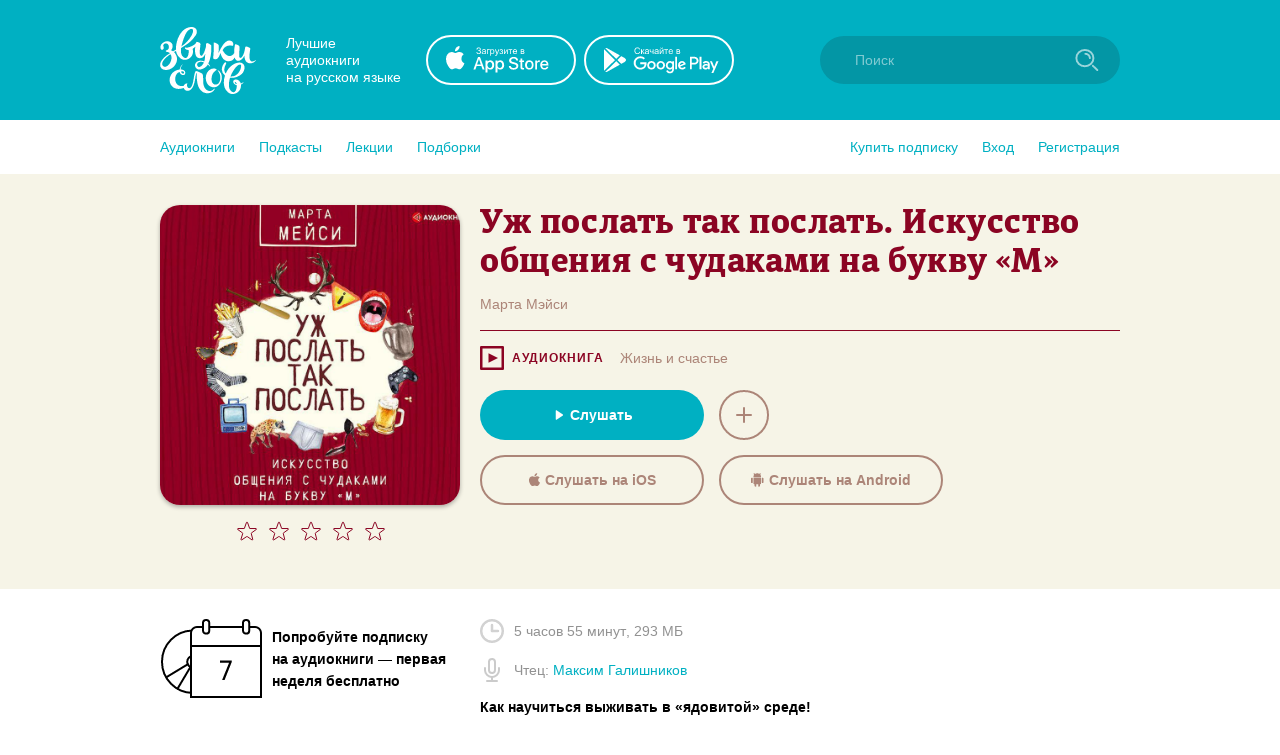

--- FILE ---
content_type: text/html; charset=utf-8
request_url: https://zvukislov.ru/books/157221-uzh-poslat-tak-poslat-iskusstvo-obshcheniia-s-chudakami-na-bukvu-m/
body_size: 35656
content:

  <!DOCTYPE html>
  <html lang="en">
  <head>
      <!-- Yandex.Metrika counter -->
   <script type="text/javascript" >
       (function(m,e,t,r,i,k,a){m[i]=m[i]||function(){(m[i].a=m[i].a||[]).push(arguments)};
       m[i].l=1*new Date();k=e.createElement(t),a=e.getElementsByTagName(t)[0],k.async=1,k.src=r,a.parentNode.insertBefore(k,a)})
       (window, document, "script", "https://cdn.jsdelivr.net/npm/yandex-metrica-watch/tag.js", "ym");
    
       ym(51696149, "init", {
            clickmap:true,
            trackLinks:true,
            accurateTrackBounce:true,
            webvisor:true,
            trackHash:true
       });
    </script>
    <noscript><div><img src="https://mc.yandex.ru/watch/51696149" style="position:absolute; left:-9999px;" alt="" /></div></noscript>
    <!-- /Yandex.Metrika counter -->

    <title data-react-helmet="true">Аудиокнига «Уж послать так послать. Искусство общения с чудаками на букву «М»», Марты Мэйси в исполнении Максим Галишников - слушать онлайн на Звуки Слов</title>
    <meta data-react-helmet="true" name="description" content="Уж послать так послать. Искусство общения с чудаками на букву «М», Марта Мэйси. Слушать аудиокнигу, читает Максим Галишников – К сожалению, в жизни каждого из нас был или есть человек, который отравляет нам жизнь – злобный, завистливы..."/>
    
    <meta charset="utf-8">
    <meta name="viewport" content="width=device-width, maximum-scale=1.0, minimum-scale=1.0">
    
    <link rel="shortcut icon" href="/static/web/images/favicon.ico" type="image/x-icon" class="favicon">
    <link rel="apple-touch-icon" sizes="180x180" href="/static/web/images/apple-touch-icon.png">
    <link rel="icon" type="image/png" sizes="32x32" href="/static/web/images/favicon-32x32.png">
    <link rel="icon" type="image/png" sizes="16x16" href="/static/web/images/favicon-16x16.png">
    <link rel="mask-icon" href="/static/web/images/safari-pinned-tab.svg">
    
    <meta property="og:image" content="/static/web/images/og.png" />
    <link rel="preload" as="font" crossorigin="anonymous" href="/static/web/fonts/Diaria.woff2">
    <link data-chunk="client" rel="preload" as="script" href="/static/public/vendor.32a0e71abb4808a2e027.js">
<link data-chunk="client" rel="preload" as="style" href="/static/public/client_5bd11a8e4510fc614726.css">
<link data-chunk="client" rel="preload" as="script" href="/static/public/client.b75cc4788657329d7f03.js">
<link data-chunk="Book" rel="preload" as="script" href="/static/public/Book.2cfaca93fe1f842836e0.js">
<link data-chunk="AudiobookIcon" rel="preload" as="script" href="/static/public/AudiobookIcon.5851dc62ad948ccaabd7.js">
<link data-chunk="SliderWithItems" rel="preload" as="script" href="/static/public/SliderWithItems.801b5fb2d03bf410c2a5.js">
<link data-chunk="Slider" rel="preload" as="script" href="/static/public/vendors~Slider.a6cd2901278ca09d8604.js">
<link data-chunk="Slider" rel="preload" as="script" href="/static/public/Slider.3a36f08dc689e1149772.js">
<link data-chunk="styled-SliderWrapper" rel="preload" as="script" href="/static/public/styled-SliderWrapper.8ce1526fd26345590004.js">
<link data-chunk="styled-HeaderWrapper" rel="preload" as="script" href="/static/public/styled-HeaderWrapper.7a18f8c71bf85d9ca474.js">
<link data-chunk="CatalogHeaderLink" rel="preload" as="script" href="/static/public/CatalogHeaderLink.a03be8e63e5bddd80ffb.js">
<link data-chunk="CatalogLinkWrapper" rel="preload" as="script" href="/static/public/CatalogLinkWrapper.275294bceaa0eace5acc.js">
<link data-chunk="CatalogHeaderLinkStyled" rel="preload" as="script" href="/static/public/CatalogHeaderLinkStyled.96474ba78f8a01957b95.js">
<link data-chunk="styled-Buttons" rel="preload" as="script" href="/static/public/styled-Buttons.ec138dc41447e36380e3.js">
<link data-chunk="styled-ButtonLeft" rel="preload" as="script" href="/static/public/styled-ButtonLeft.ea121bfcaf133d902696.js">
<link data-chunk="styled-ButtonRight" rel="preload" as="script" href="/static/public/styled-ButtonRight.bcf9345e28d868e47ff1.js">
<link data-chunk="BookComponent" rel="preload" as="script" href="/static/public/BookComponent.c97a6e275dc523492f84.js">
<link data-chunk="LazyImageBundle" rel="preload" as="script" href="/static/public/LazyImageBundle.34af52b7a14491586a10.js">
<link data-chunk="CatalogHeaderStyled" rel="preload" as="script" href="/static/public/CatalogHeaderStyled.b2065e64fc94b7a2bf7e.js">
<link data-chunk="Notification" rel="preload" as="script" href="/static/public/Notification.0338301e404b0e6cb969.js">
    <link data-chunk="client" rel="stylesheet" href="/static/public/client_5bd11a8e4510fc614726.css">
    <style data-styled="ctgMXK dIqIFk dqCXNr fFleeA hxTGqX dYbHPY jnjIjt cNcFtb bTAqLv bHZzgd gAIVRW yWZOX gOkpks KzmkZ cjwjgb cibCGo fPhSPy cPQYHi imgWrU huonYg etjusn gjUIXM dkVjwo cJULPu iVPgPl cBpafh ccbsEr ciNFPK cqYAFs gXSYxm elleRc kafCwc sxLCX girjUm kqbBGP enkXzT eUYirs cuIVlR cInbuc irhOzl daIiuM ejHvcz hgwOFS eQwgoa cwvBjO gzqWCf fYSblr jzPGuw cVEUWn jeFXMv cmueDT bjAvYi pyYWU hcVaOq iITgfm keHHRJ qMJil tAeZL dDbRlp kfmymT bTpHay gneGGu XPwJw jvYDcY hPItkt gZDZPn dOSIui kbfPck leyrAS lbZHuw gWxINK dMEugp DpUxm cdroJF dbvtSl frulET inNZle ctvhhj hOUWOt fZEQxc dWuRtz hbTlBa IuBTV iLwvon hIORlK fwswMH jvudKn cRYzuV ivIHnC eWVtru cXRLra dZnXuV cizabx gduWJf kMWDSA hXhYML bMPTTp blPpxw" data-styled-version="4.3.1">
/* sc-component-id: sc-bxivhb */
.gOkpks{width:960px;margin:0 auto;display:block;} @media (max-width:960px){.gOkpks{width:100%;}}
/* sc-component-id: sc-jTzLTM */
.sxLCX{-webkit-align-items:center;-webkit-box-align:center;-ms-flex-align:center;align-items:center;-webkit-box-pack:center;-webkit-justify-content:center;-ms-flex-pack:center;justify-content:center;border:none;border-radius:51px;outline:none;box-sizing:border-box;-webkit-text-decoration:none;text-decoration:none;-webkit-transition:0.2s;transition:0.2s;cursor:pointer;line-height:14px;font-size:14px;text-transform:none;font-weight:700;padding:15px;display:-webkit-box;display:-webkit-flex;display:-ms-flexbox;display:flex;width:100%;height:50px;background:transparent;color:#00B0C2;border:2px solid #00B0C2;box-shadow:none;} .sxLCX:hover{background:#00B0C2;color:white;box-shadow:0 10px 20px 0 rgba(3,150,165,0.2);} .sxLCX:active{background:#0396A5;color:white;border-color:#0396A5;} .sxLCX:focus{box-shadow:0 5px 20px 0 rgba(3,150,165,0.8);}.girjUm{-webkit-align-items:center;-webkit-box-align:center;-ms-flex-align:center;align-items:center;-webkit-box-pack:center;-webkit-justify-content:center;-ms-flex-pack:center;justify-content:center;border:none;border-radius:51px;outline:none;box-sizing:border-box;-webkit-text-decoration:none;text-decoration:none;-webkit-transition:0.2s;transition:0.2s;cursor:pointer;line-height:14px;font-size:14px;text-transform:none;font-weight:700;padding:15px;display:-webkit-box;display:-webkit-flex;display:-ms-flexbox;display:flex;width:100%;height:50px;background:#00B0C2;color:#ffffff;border:2px solid transparent;box-shadow:0 0px 0px 0 rgba(0,0,0,0.0);} .girjUm:hover{background:transparent;color:#00B0C2;box-shadow:0 10px 20px 0 rgba(3,150,165,0.2);border:2px solid #00B0C2;} .girjUm:active{background:transparent;color:#0396A5;border-color:#0396A5;} .girjUm:focus{box-shadow:0 5px 20px 0 rgba(3,150,165,0.8);}
/* sc-component-id: sc-kGXeez */
.gjUIXM{color:#000;-webkit-transition:border 0.2s,color 0.2s;transition:border 0.2s,color 0.2s;display:inline;cursor:pointer;font-size:inherit;text-align:left;-webkit-text-decoration:none;text-decoration:none;border-bottom:1px solid #545454;} .gjUIXM:hover{color:#00B0C2;border-bottom:1px solid #00B0C2;} .gjUIXM:active{color:#545454;border-bottom:1px solid #545454;}.dkVjwo{color:#00B0C2;-webkit-transition:border 0.2s,color 0.2s;transition:border 0.2s,color 0.2s;display:inline;cursor:pointer;font-size:inherit;text-align:left;-webkit-text-decoration:none;text-decoration:none;border-bottom:1px solid transparent;} .dkVjwo:hover{border-bottom:1px solid #00B0C2;} .dkVjwo:active{color:#545454;border-bottom:1px solid #545454;}.cJULPu{color:#00B0C2;-webkit-transition:border 0.2s,color 0.2s;transition:border 0.2s,color 0.2s;display:inline;cursor:pointer;font-size:inherit;text-align:left;-webkit-text-decoration:none;text-decoration:none;border-bottom:1px dashed #00B0C2;} .cJULPu:hover{color:#00B0C2;border-bottom:1px dashed transparent;} .cJULPu:active{color:#545454;border-bottom:1px dashed #545454;}.iVPgPl{color:#000;-webkit-transition:border 0.2s,color 0.2s;transition:border 0.2s,color 0.2s;display:inline;cursor:pointer;font-size:inherit;text-align:left;-webkit-text-decoration:none;text-decoration:none;border-bottom:1px solid #00B0C2;} .iVPgPl:hover{color:#00B0C2;border-bottom:1px solid transparent;} .iVPgPl:active{color:#545454;border-bottom:1px solid #545454;}.cBpafh{color:#fff;-webkit-transition:border 0.2s,color 0.2s;transition:border 0.2s,color 0.2s;display:inline;cursor:pointer;font-size:inherit;text-align:left;-webkit-text-decoration:none;text-decoration:none;} .cBpafh:hover{border-bottom:none;} .cBpafh:active{color:#545454;border-bottom:none;}
/* sc-component-id: sc-iAyFgw */
.dIqIFk{background:#00B0C2;padding:24px;position:relative;} @media (max-width:940px){.dIqIFk{padding:14px 10px;height:100px;}}
/* sc-component-id: sc-hSdWYo */
.dqCXNr{width:960px;margin:0 auto;display:block;display:-webkit-box;display:-webkit-flex;display:-ms-flexbox;display:flex;-webkit-align-items:center;-webkit-box-align:center;-ms-flex-align:center;align-items:center;position:relative;} @media (max-width:960px){.dqCXNr{width:100%;}} @media (max-width:940px){.dqCXNr{-webkit-box-pack:center;-webkit-justify-content:center;-ms-flex-pack:center;justify-content:center;}}
/* sc-component-id: sc-eHgmQL */
.hxTGqX{color:#fff;font-size:14px;line-height:17px;width:120px;margin-left:30px;margin-right:20px;} @media (max-width:940px){.hxTGqX{display:none;}}
/* sc-component-id: sc-cvbbAY */
.dYbHPY{display:-webkit-box;display:-webkit-flex;display:-ms-flexbox;display:flex;} @media (max-width:940px){.dYbHPY{display:none;}}
/* sc-component-id: sc-brqgnP */
.jnjIjt{display:block;width:150px;height:50px;-webkit-transition:0.2s;transition:0.2s;} .jnjIjt:first-child{margin-right:8px;} .jnjIjt:hover{opacity:0.8;} .jnjIjt:active{opacity:0.6;} .jnjIjt img{display:block;}
/* sc-component-id: sc-cMljjf */
.fFleeA{display:block;-webkit-transition:0.2s;transition:0.2s;width:96px;height:72px;} .fFleeA:hover{opacity:0.8;} .fFleeA:active{opacity:0.6;} @media (max-width:940px){.fFleeA{left:0;right:0;margin:0 auto;width:80px;height:60px;top:4px;position:absolute;}.fFleeA:active,.fFleeA:hover{opacity:1;}}
/* sc-component-id: sc-jAaTju */
.cNcFtb{margin-left:auto;position:relative;z-index:2;} @media (max-width:940px){.cNcFtb{width:100%;position:absolute;top:11px;z-index:2;padding:0 10px;width:54px;right:0;}}
/* sc-component-id: sc-csuQGl */
.gAIVRW{width:24px;height:24px;background:url(/static/public/icon-search_67056329.svg) no-repeat center;background-size:contain;position:absolute;right:21px;top:12px;-webkit-transition:opacity 0.2s;transition:opacity 0.2s;z-index:1;opacity:0.6;} @media (max-width:940px){.gAIVRW{opacity:1;}}
/* sc-component-id: sc-Rmtcm */
.bHZzgd{width:300px;border:none;background:#0396A5;font-size:14px;color:white;padding:16px 16px 16px 35px;border-radius:50px;outline:none;position:relative;z-index:1;opacity:1;-webkit-transition:width 0.2s,opacity 0.2s;transition:width 0.2s,opacity 0.2s;} @media (max-width:940px){.bHZzgd{width:100%;right:0;position:absolute;font-size:0;width:54px;opacity:0;padding:0;}} .bHZzgd::-webkit-input-placeholder{color:#81CAD2;} .bHZzgd::-moz-placeholder{color:#81CAD2;} .bHZzgd:-moz-placeholder{color:#81CAD2;} .bHZzgd:-ms-input-placeholder{color:#81CAD2;}
/* sc-component-id: sc-bRBYWo */
.bTAqLv{width:100%;height:100px;position:absolute;background:#00B0C2;top:-25px;-webkit-transition:0.2s;transition:0.2s;left:0;display:none;} @media (max-width:940px){.bTAqLv{display:block;}}
/* sc-component-id: sc-gisBJw */
.hIORlK{background:#00B0C2;} .hIORlK a{border:none;}
/* sc-component-id: sc-kjoXOD */
.fwswMH{width:960px;margin:0 auto;display:block;display:-webkit-box;display:-webkit-flex;display:-ms-flexbox;display:flex;-webkit-align-items:center;-webkit-box-align:center;-ms-flex-align:center;align-items:center;} @media (max-width:960px){.fwswMH{width:100%;}} @media (max-width:940px){.fwswMH{-webkit-flex-direction:column;-ms-flex-direction:column;flex-direction:column;text-align:center;}}
/* sc-component-id: sc-cHGsZl */
.dZnXuV{width:960px;margin:0 auto;display:block;text-align:center;color:white;padding:15px 0;font-size:12px;} @media (max-width:960px){.dZnXuV{width:100%;}}
/* sc-component-id: sc-TOsTZ */
.jvudKn{display:block;-webkit-transition:0.2s;transition:0.2s;width:96px;height:72px;position:static !important;} .jvudKn:hover{opacity:0.8;} .jvudKn:active{opacity:0.6;} @media (max-width:940px){.jvudKn{left:0;right:0;margin:0 auto;width:80px;height:60px;top:4px;position:absolute;}.jvudKn:active,.jvudKn:hover{opacity:1;}}
/* sc-component-id: sc-kgAjT */
.cRYzuV{color:#fff;font-size:14px;line-height:17px;width:120px;margin-left:30px;margin-right:20px;} @media (max-width:940px){.cRYzuV{display:none;}} @media (max-width:940px){.cRYzuV{display:block;margin:0;margin-top:20px;}}
/* sc-component-id: sc-cJSrbW */
.eWVtru{display:block;width:150px;height:50px;-webkit-transition:0.2s;transition:0.2s;} .eWVtru:first-child{margin-right:8px;} .eWVtru:hover{opacity:0.8;} .eWVtru:active{opacity:0.6;} .eWVtru img{display:block;} @media (max-width:940px){.eWVtru{display:block;width:auto;}.eWVtru img{width:130px;}}
/* sc-component-id: sc-ksYbfQ */
.ivIHnC{display:-webkit-box;display:-webkit-flex;display:-ms-flexbox;display:flex;} @media (max-width:940px){.ivIHnC{display:none;}} @media (max-width:940px){.ivIHnC{display:-webkit-box;display:-webkit-flex;display:-ms-flexbox;display:flex;margin-top:20px;}}
/* sc-component-id: sc-hmzhuo */
.cXRLra{margin-left:40px;} .cXRLra a{display:block;color:white;-webkit-transition:0.2s;transition:0.2s;} .cXRLra a:hover{opacity:0.8;} .cXRLra a:active{opacity:0.6;} .cXRLra a{display:block;-webkit-flex-shrink:0;-ms-flex-negative:0;flex-shrink:0;} @media (max-width:940px){.cXRLra{margin:0;margin-top:20px;}.cXRLra a{text-align:center;}}
/* sc-component-id: sc-frDJqD */
.ctgMXK{height:auto;min-height:100%;position:relative;background:#fff;color:#000;} .ctgMXK:after{content:"";display:block;height:145px;}
/* sc-component-id: sc-kvZOFW */
.iLwvon{position:relative;padding-top:24px;margin-top:-145px;min-height:145px;}
/* sc-component-id: sc-jbKcbu */
.yWZOX{display:-webkit-box;display:-webkit-flex;display:-ms-flexbox;display:flex;-webkit-align-items:center;-webkit-box-align:center;-ms-flex-align:center;align-items:center;background:#fff;height:54px;} @media (max-width:940px){.yWZOX{position:absolute;top:22px;left:27px;background:transparent;}}
/* sc-component-id: sc-jqCOkK */
.huonYg{margin-right:24px;font-size:14px;-webkit-transition:0.2s;transition:0.2s;cursor:pointer;position:relative;color:#00B0C2;} .huonYg a{display:block;color:inherit;-webkit-text-decoration:none;text-decoration:none;width:100%;border:none !important;} .huonYg:hover,.huonYg a:hover{color:#545454;} .huonYg:active{opacity:0.7;} .huonYg:last-child{margin:0;}.etjusn{margin-right:24px;font-size:14px;-webkit-transition:0.2s;transition:0.2s;cursor:pointer;position:relative;color:#00B0C2;border-top:1px solid #d2d2d2;padding-top:20px;} .etjusn a{display:block;color:inherit;-webkit-text-decoration:none;text-decoration:none;width:100%;border:none !important;} .etjusn:hover,.etjusn a:hover{color:#545454;} .etjusn:active{opacity:0.7;} .etjusn:last-child{margin:0;}
/* sc-component-id: sc-fYxtnH */
.ccbsEr{display:none;} @media (max-width:940px){.ccbsEr{display:block;}}
/* sc-component-id: sc-tilXH */
.fPhSPy{display:block;} @media (max-width:940px){.fPhSPy{display:none;}}
/* sc-component-id: sc-hEsumM */
.imgWrU{display:-webkit-box;display:-webkit-flex;display:-ms-flexbox;display:flex;}
/* sc-component-id: sc-ktHwxA */
.cPQYHi{display:-webkit-box;display:-webkit-flex;display:-ms-flexbox;display:flex;-webkit-align-items:center;-webkit-box-align:center;-ms-flex-align:center;align-items:center;-webkit-box-pack:justify;-webkit-justify-content:space-between;-ms-flex-pack:justify;justify-content:space-between;} @media (max-width:940px){.cPQYHi{display:none;-webkit-user-select:none;-moz-user-select:none;-ms-user-select:none;user-select:none;}}
/* sc-component-id: sc-cIShpX */
.cjwjgb{position:relative;}
/* sc-component-id: sc-kafWEX */
.cibCGo{width:24px;height:24px;display:none;cursor:pointer;-webkit-transition:0.2s;transition:0.2s;} @media (max-width:940px){.cibCGo{display:block;}}
/* sc-component-id: sc-jwKygS */
.kMWDSA{margin-left:10px;margin-right:10px;}
/* sc-component-id: sc-btzYZH */
.hXhYML{margin-right:10px;height:35px;}
/* sc-component-id: sc-lhVmIH */
.bMPTTp{margin-right:10px;}
/* sc-component-id: sc-bYSBpT */
.blPpxw{display:inline-block;margin-left:5px;font-weight:700;color:#3a3a3a;} .blPpxw span{color:#a0cc4e;}
/* sc-component-id: sc-elJkPf */
.cizabx{text-align:center;background:#F4F4F4;display:-webkit-box;display:-webkit-flex;display:-ms-flexbox;display:flex;-webkit-align-items:center;-webkit-box-align:center;-ms-flex-align:center;align-items:center;-webkit-box-pack:center;-webkit-justify-content:center;-ms-flex-pack:center;justify-content:center;padding:10px;} @media (max-width:940px){.cizabx{display:block;}}
/* sc-component-id: sc-jtRfpW */
.gduWJf{display:-webkit-box;display:-webkit-flex;display:-ms-flexbox;display:flex;-webkit-align-items:center;-webkit-box-align:center;-ms-flex-align:center;align-items:center;-webkit-box-pack:center;-webkit-justify-content:center;-ms-flex-pack:center;justify-content:center;}
/* sc-component-id: sc-eXEjpC */
.iITgfm{width:300px;min-width:300px;margin-right:20px;} @media (max-width:940px){.iITgfm{width:100%;}}
/* sc-component-id: sc-ibxdXY */
.ejHvcz{width:640px;} @media (max-width:940px){.ejHvcz{width:100%;}}
/* sc-component-id: sc-hZSUBg */
.bTpHay{overflow:hidden;}
/* sc-component-id: sc-cmthru */
.cdroJF{display:block;width:130px;}
/* sc-component-id: sc-hMFtBS */
.hOUWOt{display:block;font-size:14px;line-height:19px;font-weight:700;-webkit-text-decoration:none;text-decoration:none;-webkit-hyphens:auto;-moz-hyphens:auto;-ms-hyphens:auto;hyphens:auto;color:#000;-webkit-transition:0.2s;transition:0.2s;margin-bottom:2px;overflow:hidden;display:-webkit-box;-webkit-line-clamp:3;-webkit-box-orient:vertical;} @media (max-width:940px){.hOUWOt{-webkit-line-clamp:2;}} .hOUWOt:hover{color:#545454;}
/* sc-component-id: sc-cLQEGU */
.dWuRtz{font-size:11px;opacity:0.7;color:#929292;display:-webkit-box;display:-webkit-flex;display:-ms-flexbox;display:flex;-webkit-align-items:center;-webkit-box-align:center;-ms-flex-align:center;align-items:center;margin-top:5px;white-space:nowrap;} .dWuRtz img{display:block;width:18px;min-width:18px;margin-right:5px;}
/* sc-component-id: sc-gqPbQI */
.fZEQxc{display:block;font-size:14px;line-height:19px;font-weight:500;-webkit-text-decoration:none;text-decoration:none;color:#4a4a4a;-webkit-transition:0.2s;transition:0.2s;margin-bottom:6px;} .fZEQxc:hover{color:black;}
/* sc-component-id: sc-hORach */
.ctvhhj{display:-webkit-box;display:-webkit-flex;display:-ms-flexbox;display:flex;}
/* sc-component-id: sc-bMVAic */
@media (max-width:940px){.inNZle{display:-webkit-box;display:-webkit-flex;display:-ms-flexbox;display:flex;-webkit-flex-direction:column;-ms-flex-direction:column;flex-direction:column;}.inNZle .sc-hMFtBS{-webkit-order:1;-ms-flex-order:1;order:1;margin-bottom:0px;}.inNZle .sc-gqPbQI{-webkit-order:2;-ms-flex-order:2;order:2;margin-bottom:4px;}.inNZle .sc-hORach{margin-top:0;-webkit-order:3;-ms-flex-order:3;order:3;}.inNZle .sc-cLQEGU{margin-top:5px;-webkit-order:4;-ms-flex-order:4;order:4;}}
/* sc-component-id: sc-bAeIUo */
.frulET{display:inline-block;-webkit-transition:0.2s;transition:0.2s;border-radius:6px;} .frulET:hover{opacity:0.8;}
/* sc-component-id: sc-GMQeP */
.dbvtSl{display:block;margin-bottom:9px;width:100px;height:100px;border-radius:6px;box-shadow:0 2px 4px 0 rgba(0,0,0,0.3);} .dbvtSl.current{position:relative;display:block;} .dbvtSl.current:after{border-radius:6px;content:"";display:block;width:100px;height:100px;position:absolute;left:0;top:0;background:rgba(3,150,165,0.6);}
/* sc-component-id: sc-exAgwC */
.hbTlBa{position:relative;top:-1px;}
/* sc-component-id: sc-eilVRo */
.irhOzl{display:-webkit-box;display:-webkit-flex;display:-ms-flexbox;display:flex;margin-right:0;}
/* sc-component-id: sc-eerKOB */
.daIiuM{display:-webkit-box;display:-webkit-flex;display:-ms-flexbox;display:flex;position:absolute;top:0;pointer-events:none;}
/* sc-component-id: sc-cpmLhU */
.cuIVlR{display:-webkit-inline-box;display:-webkit-inline-flex;display:-ms-inline-flexbox;display:inline-flex;position:relative;-webkit-align-items:center;-webkit-box-align:center;-ms-flex-align:center;align-items:center;margin-bottom:5px;-webkit-transition:0.2s;transition:0.2s;opacity:1;cursor:default;} .cuIVlR svg{display:block;-webkit-flex-shrink:0;-ms-flex-negative:0;flex-shrink:0;width:22px;height:22px;} .cuIVlR .star-wrapper:not(:last-child){margin-right:10px;} @media (max-width:940px){.cuIVlR{margin-bottom:0;}}.cInbuc{display:-webkit-inline-box;display:-webkit-inline-flex;display:-ms-inline-flexbox;display:inline-flex;position:relative;-webkit-align-items:center;-webkit-box-align:center;-ms-flex-align:center;align-items:center;margin-bottom:5px;-webkit-transition:0.2s;transition:0.2s;opacity:1;cursor:default;} .cInbuc svg{display:block;-webkit-flex-shrink:0;-ms-flex-negative:0;flex-shrink:0;width:15px;height:15px;} .cInbuc .star-wrapper:not(:last-child){margin-right:2px;} @media (max-width:940px){.cInbuc{margin-bottom:0;}}
/* sc-component-id: sc-rBLzX */
.cqYAFs{width:960px;margin:0 auto;display:block;position:relative;padding-top:30px;padding-bottom:50px;display:-webkit-box;display:-webkit-flex;display:-ms-flexbox;display:flex;padding-bottom:40px;} @media (max-width:960px){.cqYAFs{width:100%;}} @media (max-width:940px){.cqYAFs{display:block;padding:16px;}}
/* sc-component-id: sc-bMvGRv */
.ciNFPK{padding:1px;}
/* sc-component-id: sc-CtfFt */
.XPwJw{width:960px;margin:0 auto;display:block;} @media (max-width:960px){.XPwJw{width:100%;}} .XPwJw:not(:empty){border-top:1px solid transparent;padding:0 0;}.jvYDcY{width:960px;margin:0 auto;display:block;} @media (max-width:960px){.jvYDcY{width:100%;}} .jvYDcY:not(:empty){border-top:1px solid #F4F4F4;padding:32px 0;}
/* sc-component-id: sc-laTMn */
.enkXzT{display:block;width:100%;height:300px;border-radius:20px;box-shadow:0 2px 4px 0 rgba(0,0,0,0.3);cursor:pointer;-webkit-transition:0.2s;transition:0.2s;margin-bottom:15px;} .enkXzT:hover{opacity:0.8;} .enkXzT:active{opacity:0.9;} @media (max-width:940px){.enkXzT{width:auto;height:150px;border-radius:8px;}}
/* sc-component-id: sc-hGoxap */
.kqbBGP{width:300px;min-width:300px;margin-right:20px;text-align:center;} @media (max-width:940px){.kqbBGP{width:100%;}} @media (max-width:940px){.kqbBGP{text-align:left;}}
/* sc-component-id: sc-fjmCvl */
.hgwOFS{font-size:34px;line-height:39px;font-weight:400;font-family:Diaria,serif;-webkit-letter-spacing:0.6px;-moz-letter-spacing:0.6px;-ms-letter-spacing:0.6px;letter-spacing:0.6px;color:#000;margin-bottom:10px;} @media (max-width:910px){.hgwOFS{font-size:20px;line-height:25px;}}
/* sc-component-id: sc-TFwJa */
.fYSblr{display:-webkit-box;display:-webkit-flex;display:-ms-flexbox;display:flex;-webkit-align-items:center;-webkit-box-align:center;-ms-flex-align:center;align-items:center;text-transform:uppercase;font-size:12px;font-weight:700;-webkit-letter-spacing:1px;-moz-letter-spacing:1px;-ms-letter-spacing:1px;letter-spacing:1px;color:#8b0423;}
/* sc-component-id: sc-bHwgHz */
.gzqWCf{display:-webkit-box;display:-webkit-flex;display:-ms-flexbox;display:flex;-webkit-align-items:center;-webkit-box-align:center;-ms-flex-align:center;align-items:center;} .gzqWCf .sc-TFwJa{margin-right:16px;} @media (max-width:940px){.gzqWCf{display:block;}.gzqWCf .sc-TFwJa{margin-bottom:5px;}}
/* sc-component-id: sc-krDsej */
.eQwgoa{display:inline;-webkit-transition:0.2s;transition:0.2s;border-bottom:1px solid transparent;line-height:16px;} .eQwgoa:hover{border-bottom-color:inherit;}
/* sc-component-id: sc-dTdPqK */
.cwvBjO{width:100%;height:1px;margin-top:15px;margin-bottom:15px;}
/* sc-component-id: sc-itybZL */
.qMJil{color:#929292;margin-bottom:20px;} @media (max-width:940px){.qMJil{margin-top:20px;}}
/* sc-component-id: sc-eMigcr */
.tAeZL{display:-webkit-box;display:-webkit-flex;display:-ms-flexbox;display:flex;-webkit-align-items:center;-webkit-box-align:center;-ms-flex-align:center;align-items:center;margin-bottom:15px;} .tAeZL img{margin-right:10px;}
/* sc-component-id: sc-fzsDOv */
.dDbRlp{margin-bottom:15px;color:#000;font-size:14px;line-height:1.5;overflow:hidden;margin-top:5px;}
/* sc-component-id: sc-gPWkxV */
.hcVaOq{border-radius:100%;display:-webkit-box;display:-webkit-flex;display:-ms-flexbox;display:flex;-webkit-align-items:center;-webkit-box-align:center;-ms-flex-align:center;align-items:center;-webkit-box-pack:center;-webkit-justify-content:center;-ms-flex-pack:center;justify-content:center;width:50px;height:50px;border:2px solid #ac8578;-webkit-transition:0.2s;transition:0.2s;cursor:pointer;background:transparent;outline:none;} .hcVaOq .colored-path{fill:#ac8578;-webkit-transition:0.2s;transition:0.2s;} .hcVaOq:hover{background:#ac8578;box-shadow:0 10px 20px 0 rgba(172,133,120,0.2);} .hcVaOq:hover .colored-path{fill:#f6f4e7;} .hcVaOq:active{opacity:0.8;} .hcVaOq:focus{box-shadow:0 5px 20px 0 rgba(172,133,120,0.8);}
/* sc-component-id: sc-jVODtj */
.cVEUWn{margin-top:20px;}
/* sc-component-id: sc-kUaPvJ */
.jeFXMv{display:-webkit-box;display:-webkit-flex;display:-ms-flexbox;display:flex;margin-top:15px;}.cmueDT{display:-webkit-box;display:-webkit-flex;display:-ms-flexbox;display:flex;margin-top:15px;} @media (max-width:940px){.cmueDT{display:none;}}
/* sc-component-id: sc-giadOv */
.bjAvYi{width:224px;margin-right:15px;} .bjAvYi path{-webkit-transition:0.2s;transition:0.2s;} .bjAvYi:hover path{fill:#00B0C2;}
/* sc-component-id: sc-fONwsr */
.kafCwc{width:224px;margin-right:15px;text-transform:none;color:#ac8578;border-color:#ac8578;} .kafCwc svg{margin-right:5px;} .kafCwc .colored-path{-webkit-transition:0.2s;transition:0.2s;fill:#ac8578;} .kafCwc:hover{color:#f6f4e7;background:#ac8578;box-shadow:0 10px 20px 0 rgba(172,133,120,0.2);} .kafCwc:hover .colored-path{fill:#f6f4e7;} .kafCwc:active{opacity:0.8;border-color:#ac8578;box-shadow:0 5px 20px 0 rgba(172,133,120,0.8);} .kafCwc:focus{box-shadow:0 5px 20px 0 rgba(172,133,120,0.8);} @media (max-width:940px){.kafCwc{width:100%;max-width:300px;margin-bottom:15px;}.kafCwc:last-child{margin-bottom:0;}}
/* sc-component-id: sc-VJcYb */
.keHHRJ{display:-webkit-box;display:-webkit-flex;display:-ms-flexbox;display:flex;-webkit-align-items:center;-webkit-box-align:center;-ms-flex-align:center;align-items:center;font-weight:700;margin-bottom:25px;} .keHHRJ img{margin-right:10px;display:block;-webkit-flex-shrink:0;-ms-flex-negative:0;flex-shrink:0;}
/* sc-component-id: sc-hmXxxW */
.lbZHuw{display:-webkit-box;display:-webkit-flex;display:-ms-flexbox;display:flex;-webkit-align-items:center;-webkit-box-align:center;-ms-flex-align:center;align-items:center;text-transform:uppercase;font-size:12px;font-weight:700;-webkit-letter-spacing:1px;-moz-letter-spacing:1px;-ms-letter-spacing:1px;letter-spacing:1px;color:#929292;margin:10px 0;}
/* sc-component-id: sc-cqCuEk */
.eUYirs{text-align:left;padding-left:76px;} @media (max-width:940px){.eUYirs{padding-left:0;}.eUYirs svg{width:15px !important;}.eUYirs .star-wrapper:not(:last-child){margin-right:5px !important;}}
/* sc-component-id: sc-kLIISr */
.gXSYxm{text-align:center;border-bottom:1px solid;margin-bottom:16px;color:#8b0423;} @media (min-width:941px){.gXSYxm{display:none;}}
/* sc-component-id: sc-qrIAp */
.elleRc{display:-webkit-box;display:-webkit-flex;display:-ms-flexbox;display:flex;margin-top:15px;-webkit-box-pack:center;-webkit-justify-content:center;-ms-flex-pack:center;justify-content:center;} .elleRc .sc-fONwsr:last-child{margin-right:0;}
/* sc-component-id: sc-iqzUVk */
.pyYWU{margin-right:3px;}
/* sc-component-id: sc-ipZHIp */
.gneGGu{border:2px solid #00B0C2;font-size:14px;font-weight:700;color:#00B0C2;height:40px;padding:0 15px;display:-webkit-inline-box;display:-webkit-inline-flex;display:-ms-inline-flexbox;display:inline-flex;-webkit-align-items:center;-webkit-box-align:center;-ms-flex-align:center;align-items:center;-webkit-box-pack:center;-webkit-justify-content:center;-ms-flex-pack:center;justify-content:center;border-radius:40px;margin-right:15px;-webkit-transition:0.2s;transition:0.2s;margin-bottom:10px;white-space:nowrap;} .gneGGu:hover{color:#fff;background:#00B0C2;}
/* sc-component-id: sc-hzNEM */
.jzPGuw{display:block;margin-right:8px;width:24px;height:24px;}
/* sc-component-id: sc-chbbiW */
.hPItkt{position:relative;margin-bottom:32px;margin-top:32px;padding:32px 0;} .hPItkt:last-child{margin-bottom:0;} .hPItkt:first-child{margin-top:0;} @media (max-width:940px){.hPItkt{padding:0 16px;}} @media (max-width:940px){.hPItkt{padding:16px;}} .hPItkt:after{content:"";background:#F4F4F4;width:calc(100% + 64px);height:calc(100%);left:-32px;top:0;position:absolute;z-index:0;} @media (max-width:940px){.hPItkt:after{width:calc(100%);left:0;top:0;height:100%;}}.gZDZPn{position:relative;margin-bottom:32px;margin-top:32px;} .gZDZPn:last-child{margin-bottom:0;} .gZDZPn:first-child{margin-top:0;} @media (max-width:940px){.gZDZPn{padding:0 16px;}}
/* sc-component-id: sc-kxynE */
.dOSIui{display:-webkit-box;display:-webkit-flex;display:-ms-flexbox;display:flex;position:relative;z-index:1;}
/* sc-component-id: sc-cooIXK */
.IuBTV{display:inline;font-size:24px;line-height:24px;font-family:Diaria,serif;} @media (max-width:940px){.IuBTV{font-size:20px;}}
/* sc-component-id: sc-fcdeBU */
.gWxINK{margin-left:auto;position:relative;left:10px;} @media (max-width:940px){.gWxINK{display:none;}}
/* sc-component-id: sc-gmeYpB */
.DpUxm{background-image:url(/static/public/icon-arrow-right-iris_76022b50.svg);background-position:center;background-repeat:no-repeat;background-size:10px;background-color:transparent;padding:16px;width:15px;height:15px;-webkit-transition:0.2s;transition:0.2s;cursor:pointer;outline:none;border:none;} .DpUxm:hover{opacity:0.8;} .DpUxm:active{opacity:0.6;}
/* sc-component-id: sc-kZmsYB */
.dMEugp{background-image:url(/static/public/icon-arrow-right-iris_76022b50.svg);background-position:center;background-repeat:no-repeat;background-size:10px;background-color:transparent;padding:16px;width:15px;height:15px;-webkit-transition:0.2s;transition:0.2s;cursor:pointer;outline:none;border:none;opacity:0.2;cursor:default;-webkit-transform:rotate(180deg);-ms-transform:rotate(180deg);transform:rotate(180deg);margin-left:10px;} .dMEugp:hover{opacity:0.8;} .dMEugp:active{opacity:0.6;} .dMEugp:hover{opacity:0.2;}
/* sc-component-id: sc-RcBXQ */
.kbfPck{margin-bottom:5px;margin-right:15px;}
/* sc-component-id: sc-iSDuPN */
.leyrAS{display:inline;font-size:24px;line-height:30px;font-family:Diaria,serif;color:#000;} @media (max-width:940px){.leyrAS{font-size:20px;}}</style>
  </head>
  <body>
    <div id="app" class="root"><div id="content-base" class="sc-frDJqD ctgMXK"><div id="header" class="sc-iAyFgw dIqIFk"><div class="sc-bxivhb sc-hSdWYo dqCXNr"><a href="/"><img src="/static/public/logo-white_e11cc2df.svg" alt="" class="sc-cMljjf fFleeA"/></a><div class="sc-eHgmQL hxTGqX">Лучшие аудиокниги <br/>на русском языке</div><div class="sc-cvbbAY dYbHPY"><a href="https://redirect.appmetrica.yandex.com/serve/1178279501214330830?site_id=header" target="_blank" class="sc-brqgnP jnjIjt"><img src="/static/public/appstote-white_11c5875d.svg" alt=""/></a><a href="https://redirect.appmetrica.yandex.com/serve/457703511442876946?site_id=header" target="_blank" class="sc-brqgnP jnjIjt"><img src="/static/public/playmarket-white_6f983eba.svg" alt=""/></a></div><div class="sc-jAaTju cNcFtb"><div class="sc-bRBYWo bTAqLv"></div><input class="jest-input sc-Rmtcm bHZzgd" value="" placeholder="Поиск"/><div class="sc-csuQGl gAIVRW"></div></div></div></div><div id="menu" class="sc-jbKcbu yWZOX"><div class="sc-bxivhb gOkpks"><div class="sc-dNLxif KzmkZ"><div class="sc-cIShpX cjwjgb"><svg width="24" height="24" viewBox="0 0 24 24" class="sc-kafWEX cibCGo"><rect x="5" y="17" width="14" height="2" rx="1" fill="white"></rect><rect x="5" y="11" width="14" height="2" rx="1" fill="white"></rect><rect x="5" y="5" width="14" height="2" rx="1" fill="white"></rect></svg><div class="sc-tilXH fPhSPy"><div class="sc-ktHwxA cPQYHi"><div class="sc-hEsumM imgWrU"><div role="button" class="sc-jqCOkK huonYg"><a class="sc-kGXeez gjUIXM" href="/catalog/" variation="default">Аудиокниги</a></div><div role="button" class="sc-jqCOkK huonYg"><a class="sc-kGXeez gjUIXM" href="/series/?type=podcast" variation="default">Подкасты</a></div><div role="button" class="sc-jqCOkK huonYg"><a class="sc-kGXeez gjUIXM" href="/series/?type=lecture" variation="default">Лекции</a></div><div role="button" class="sc-jqCOkK huonYg"><a class="sc-kGXeez gjUIXM" href="/booksets/" variation="default">Подборки</a></div></div><div class="sc-hEsumM imgWrU"><div role="button" class="sc-jqCOkK huonYg"><a class="sc-kGXeez gjUIXM" href="/subscription/" variation="default">Купить подписку</a></div><div role="button" class="jest-menu-login sc-jqCOkK huonYg">Вход</div><div role="button" class="jest-menu-registration sc-jqCOkK huonYg">Регистрация</div></div></div></div><div class="sc-fYxtnH ccbsEr"><div class="sc-ktHwxA cPQYHi"><div role="button" class="sc-jqCOkK huonYg"><a class="sc-kGXeez gjUIXM" href="/subscription/" variation="default">Купить подписку</a></div><div role="button" class="sc-jqCOkK huonYg">Вход</div><div role="button" class="sc-jqCOkK huonYg">Регистрация</div><div role="button" class="sc-jqCOkK etjusn"><a class="sc-kGXeez gjUIXM" href="/catalog/" variation="default">Аудиокниги</a></div><div role="button" class="sc-jqCOkK huonYg"><a class="sc-kGXeez gjUIXM" href="/series/?type=podcast" variation="default">Подкасты</a></div><div role="button" class="sc-jqCOkK huonYg"><a class="sc-kGXeez gjUIXM" href="/series/?type=lecture" variation="default">Лекции</a></div><div role="button" class="sc-jqCOkK huonYg"><a class="sc-kGXeez gjUIXM" href="/booksets/" variation="default">Подборки</a></div></div></div></div></div></div></div><div itemscope="" itemType="http://schema.org/Audiobook"><div style="background:#f6f4e7" class="sc-bMvGRv ciNFPK"><div class="sc-bxivhb sc-ifAKCX sc-rBLzX cqYAFs"><div color="#8b0423" class="sc-kLIISr gXSYxm">Слушайте в мобильном приложении<div class="sc-kUaPvJ sc-qrIAp elleRc"><a class="sc-fONwsr kafCwc sc-jTzLTM sxLCX" href="https://redirect.appmetrica.yandex.com/serve/1178279501214330830?site_id=book_splash" to="https://redirect.appmetrica.yandex.com/serve/1178279501214330830?site_id=book_splash" target="_blank" color="#ac8578"><svg width="11" height="14" viewBox="0 0 11 14" fill="none" xmlns="http://www.w3.org/2000/svg"><path fill-rule="evenodd" clip-rule="evenodd" d="M8.18354 0.136475C8.2713 0.905185 7.95427 1.66299 7.49155 2.22043C7.00793 2.76869 6.23474 3.18778 5.48186 3.13381C5.38334 2.39438 5.76486 1.6073 6.19176 1.12736C6.67418 0.581971 7.51304 0.164605 8.18354 0.136475ZM10.6494 4.57201C10.5683 4.61839 9.17191 5.41777 9.18734 7.0496C9.20525 9.01873 10.9785 9.66861 11 9.67607C10.9893 9.722 10.7224 10.6147 10.0572 11.5224C9.50199 12.3209 8.91986 13.1017 7.99561 13.1155C7.55604 13.1253 7.2594 13.0038 6.95028 12.8771C6.62791 12.745 6.29197 12.6074 5.7662 12.6074C5.20847 12.6074 4.85745 12.7495 4.51898 12.8866C4.22625 13.0051 3.94291 13.1198 3.54336 13.1356C2.6633 13.1671 1.99101 12.283 1.41545 11.4919C0.26552 9.87585 -0.630662 6.93822 0.570019 4.93923C1.15215 3.95868 2.21372 3.32776 3.34753 3.31053C3.84648 3.30078 4.3253 3.48562 4.74513 3.64769C5.06631 3.77167 5.35296 3.88233 5.58768 3.88233C5.79406 3.88233 6.07276 3.77599 6.39754 3.65207C6.909 3.45691 7.53475 3.21815 8.17234 3.2824C8.60879 3.29446 9.85007 3.44832 10.6507 4.57124L10.6494 4.57201Z" class="colored-path"></path></svg>iOS</a><a class="sc-fONwsr kafCwc sc-jTzLTM sxLCX" href="https://redirect.appmetrica.yandex.com/serve/457703511442876946?site_id=book_splash" to="https://redirect.appmetrica.yandex.com/serve/457703511442876946?site_id=book_splash" target="_blank" color="#ac8578"><svg width="13" height="14" viewBox="0 0 13 14" fill="none" xmlns="http://www.w3.org/2000/svg"><path fill-rule="evenodd" clip-rule="evenodd" d="M8.63097 0.480824C8.79534 0.196126 9.15938 0.0985809 9.44408 0.262952C9.72878 0.427324 9.82632 0.791367 9.66195 1.07607L9.28397 1.73075C9.80684 2.3905 10.1191 3.22478 10.1191 4.13199H2.38098C2.38098 3.27854 2.65731 2.48964 3.12537 1.84986L2.67862 1.07607C2.51425 0.791367 2.6118 0.427324 2.8965 0.262952C3.18119 0.0985809 3.54524 0.196126 3.7096 0.480824L4.00012 0.984013C4.63408 0.530102 5.41085 0.262939 6.25003 0.262939C7.03952 0.262939 7.77379 0.499405 8.38586 0.905375L8.63097 0.480824ZM0.75 4.72729C0.335786 4.72729 0 5.06308 0 5.47729V9.33444C0 9.74865 0.335787 10.0844 0.75 10.0844H1.03571C1.44993 10.0844 1.78571 9.74865 1.78571 9.33444V5.47729C1.78571 5.06308 1.44993 4.72729 1.03571 4.72729H0.75ZM11.4642 4.72729C11.05 4.72729 10.7142 5.06308 10.7142 5.47729V9.33444C10.7142 9.74865 11.05 10.0844 11.4642 10.0844H11.7499C12.1642 10.0844 12.4999 9.74865 12.4999 9.33444V5.47729C12.4999 5.06308 12.1642 4.72729 11.7499 4.72729H11.4642ZM5.35713 11.2749H7.14282V12.9058C7.14282 13.3201 7.47861 13.6558 7.89282 13.6558H8.17854C8.59275 13.6558 8.92854 13.3201 8.92854 12.9058V11.2749H9.11908C9.67136 11.2749 10.1191 10.8272 10.1191 10.2749V4.72729H2.38098V10.2749C2.38098 10.8272 2.8287 11.2749 3.38098 11.2749H3.57141V12.9058C3.57141 13.3201 3.9072 13.6558 4.32141 13.6558H4.60713C5.02134 13.6558 5.35713 13.3201 5.35713 12.9058V11.2749Z" class="colored-path"></path></svg>Android</a></div></div><div class="sc-eXEjpC sc-hGoxap kqbBGP"><div><img src="https://zvukislov.ru/storage/public/book_covers/38/03/3803700c-6a87-3469-a90b-90e2d5cf0bc7.jpg" itemProp="image" class="sc-laTMn enkXzT"/></div><span itemProp="aggregateRating" itemscope="" itemType="http://schema.org/AggregateRating" style="display:none"><span itemProp="ratingValue">0</span><span itemProp="reviewCount">0</span></span><div class="sc-cqCuEk eUYirs"><div class="sc-cpmLhU cuIVlR"><div class="sc-eilVRo irhOzl"><div class="star-wrapper"><svg width="22" height="22" viewBox="0 0 22 22" fill="none" xmlns="http://www.w3.org/2000/svg"><path d="M13.5517 8.18543L13.6715 8.52292H14.0264H19.9946C20.4836 8.52292 20.6865 9.1554 20.2906 9.44529L15.4599 12.9825L15.182 13.186L15.2672 13.5217L16.7483 19.3601C16.8648 19.8193 16.3522 20.1764 15.9688 19.903L11.2908 16.5668L11.0087 16.3655L10.7208 16.5587L5.72386 19.9128C5.32907 20.1778 4.82329 19.7962 4.96263 19.3384L6.72624 13.5451L6.83237 13.1966L6.54011 12.9825L1.70938 9.44529C1.31347 9.1554 1.51644 8.52292 2.00537 8.52292H7.97354H8.32844L8.44829 8.18543L10.5252 2.33751C10.685 1.8875 11.3149 1.8875 11.4747 2.33751L13.5517 8.18543Z" stroke="#8b0423"></path></svg></div><div class="star-wrapper"><svg width="22" height="22" viewBox="0 0 22 22" fill="none" xmlns="http://www.w3.org/2000/svg"><path d="M13.5517 8.18543L13.6715 8.52292H14.0264H19.9946C20.4836 8.52292 20.6865 9.1554 20.2906 9.44529L15.4599 12.9825L15.182 13.186L15.2672 13.5217L16.7483 19.3601C16.8648 19.8193 16.3522 20.1764 15.9688 19.903L11.2908 16.5668L11.0087 16.3655L10.7208 16.5587L5.72386 19.9128C5.32907 20.1778 4.82329 19.7962 4.96263 19.3384L6.72624 13.5451L6.83237 13.1966L6.54011 12.9825L1.70938 9.44529C1.31347 9.1554 1.51644 8.52292 2.00537 8.52292H7.97354H8.32844L8.44829 8.18543L10.5252 2.33751C10.685 1.8875 11.3149 1.8875 11.4747 2.33751L13.5517 8.18543Z" stroke="#8b0423"></path></svg></div><div class="star-wrapper"><svg width="22" height="22" viewBox="0 0 22 22" fill="none" xmlns="http://www.w3.org/2000/svg"><path d="M13.5517 8.18543L13.6715 8.52292H14.0264H19.9946C20.4836 8.52292 20.6865 9.1554 20.2906 9.44529L15.4599 12.9825L15.182 13.186L15.2672 13.5217L16.7483 19.3601C16.8648 19.8193 16.3522 20.1764 15.9688 19.903L11.2908 16.5668L11.0087 16.3655L10.7208 16.5587L5.72386 19.9128C5.32907 20.1778 4.82329 19.7962 4.96263 19.3384L6.72624 13.5451L6.83237 13.1966L6.54011 12.9825L1.70938 9.44529C1.31347 9.1554 1.51644 8.52292 2.00537 8.52292H7.97354H8.32844L8.44829 8.18543L10.5252 2.33751C10.685 1.8875 11.3149 1.8875 11.4747 2.33751L13.5517 8.18543Z" stroke="#8b0423"></path></svg></div><div class="star-wrapper"><svg width="22" height="22" viewBox="0 0 22 22" fill="none" xmlns="http://www.w3.org/2000/svg"><path d="M13.5517 8.18543L13.6715 8.52292H14.0264H19.9946C20.4836 8.52292 20.6865 9.1554 20.2906 9.44529L15.4599 12.9825L15.182 13.186L15.2672 13.5217L16.7483 19.3601C16.8648 19.8193 16.3522 20.1764 15.9688 19.903L11.2908 16.5668L11.0087 16.3655L10.7208 16.5587L5.72386 19.9128C5.32907 20.1778 4.82329 19.7962 4.96263 19.3384L6.72624 13.5451L6.83237 13.1966L6.54011 12.9825L1.70938 9.44529C1.31347 9.1554 1.51644 8.52292 2.00537 8.52292H7.97354H8.32844L8.44829 8.18543L10.5252 2.33751C10.685 1.8875 11.3149 1.8875 11.4747 2.33751L13.5517 8.18543Z" stroke="#8b0423"></path></svg></div><div class="star-wrapper"><svg width="22" height="22" viewBox="0 0 22 22" fill="none" xmlns="http://www.w3.org/2000/svg"><path d="M13.5517 8.18543L13.6715 8.52292H14.0264H19.9946C20.4836 8.52292 20.6865 9.1554 20.2906 9.44529L15.4599 12.9825L15.182 13.186L15.2672 13.5217L16.7483 19.3601C16.8648 19.8193 16.3522 20.1764 15.9688 19.903L11.2908 16.5668L11.0087 16.3655L10.7208 16.5587L5.72386 19.9128C5.32907 20.1778 4.82329 19.7962 4.96263 19.3384L6.72624 13.5451L6.83237 13.1966L6.54011 12.9825L1.70938 9.44529C1.31347 9.1554 1.51644 8.52292 2.00537 8.52292H7.97354H8.32844L8.44829 8.18543L10.5252 2.33751C10.685 1.8875 11.3149 1.8875 11.4747 2.33751L13.5517 8.18543Z" stroke="#8b0423"></path></svg></div></div><div class="sc-eerKOB daIiuM"></div></div></div></div><div class="sc-ibxdXY ejHvcz"><h1 style="color:#8b0423" itemProp="name" class="sc-jzJRlG sc-fjmCvl hgwOFS">Уж послать так послать. Искусство общения с чудаками на букву «М»</h1><div><a class="sc-krDsej eQwgoa sc-kGXeez gjUIXM" style="color:#ac8578" href="/author/64456-marta-meisi/" variation="default"><span itemProp="author">Марта Мэйси</span></a></div><div style="background:#8b0423" class="sc-dTdPqK cwvBjO"></div><div class="sc-bHwgHz gzqWCf"><div color="#8b0423" class="sc-TFwJa fYSblr"><svg width="24" height="24" fill="none" xmlns="http://www.w3.org/2000/svg" viewBox="0 0 24 24" class="sc-hzNEM jzPGuw"><mask id="a" fill="#fff"><rect width="24" height="24" rx="1.2"></rect></mask><rect width="24" height="24" rx="1.2" stroke="#8b0423" stroke-width="4.8" mask="url(#a)"></rect><path fill-rule="evenodd" clip-rule="evenodd" d="M18 12l-9.6 4.8V7.2L18 12z" fill="#8b0423"></path></svg>аудиокнига</div><a class="sc-krDsej eQwgoa sc-kGXeez gjUIXM" style="color:#ac8578" href="/series/7170-zhizn-i-schaste/" variation="default">Жизнь и счастье</a></div><div class="sc-jVODtj cVEUWn"><div class="sc-kUaPvJ jeFXMv"><button class="sc-giadOv bjAvYi sc-jTzLTM girjUm"><svg width="16" height="16" viewBox="0 0 48 48" fill="none" xmlns="http://www.w3.org/2000/svg" class="sc-iqzUVk pyYWU"><path d="M35.5039 25.6641C36.6913 24.8725 36.6913 23.1275 35.5039 22.3359L17.1094 10.0729C15.7803 9.18686 14 10.1396 14 11.737V36.263C14 37.8604 15.7803 38.8131 17.1094 37.9271L35.5039 25.6641Z" class="colored-path" fill="#fff"></path></svg>Слушать</button><button color="#ac8578" class="sc-gPWkxV hcVaOq"><svg width="16" height="16" viewBox="0 0 16 16" fill="none" xmlns="http://www.w3.org/2000/svg"><rect x="7" width="2" height="16" rx="1" class="colored-path"></rect><rect y="9" width="2" height="16" rx="1" transform="rotate(-90 0 9)" class="colored-path"></rect></svg></button></div><div class="sc-kUaPvJ cmueDT"><a class="sc-fONwsr kafCwc sc-jTzLTM sxLCX" href="https://redirect.appmetrica.yandex.com/serve/1178279501214330830?site_id=book_splash" to="https://redirect.appmetrica.yandex.com/serve/1178279501214330830?site_id=book_splash" target="_blank" color="#ac8578"><svg width="11" height="14" viewBox="0 0 11 14" fill="none" xmlns="http://www.w3.org/2000/svg"><path fill-rule="evenodd" clip-rule="evenodd" d="M8.18354 0.136475C8.2713 0.905185 7.95427 1.66299 7.49155 2.22043C7.00793 2.76869 6.23474 3.18778 5.48186 3.13381C5.38334 2.39438 5.76486 1.6073 6.19176 1.12736C6.67418 0.581971 7.51304 0.164605 8.18354 0.136475ZM10.6494 4.57201C10.5683 4.61839 9.17191 5.41777 9.18734 7.0496C9.20525 9.01873 10.9785 9.66861 11 9.67607C10.9893 9.722 10.7224 10.6147 10.0572 11.5224C9.50199 12.3209 8.91986 13.1017 7.99561 13.1155C7.55604 13.1253 7.2594 13.0038 6.95028 12.8771C6.62791 12.745 6.29197 12.6074 5.7662 12.6074C5.20847 12.6074 4.85745 12.7495 4.51898 12.8866C4.22625 13.0051 3.94291 13.1198 3.54336 13.1356C2.6633 13.1671 1.99101 12.283 1.41545 11.4919C0.26552 9.87585 -0.630662 6.93822 0.570019 4.93923C1.15215 3.95868 2.21372 3.32776 3.34753 3.31053C3.84648 3.30078 4.3253 3.48562 4.74513 3.64769C5.06631 3.77167 5.35296 3.88233 5.58768 3.88233C5.79406 3.88233 6.07276 3.77599 6.39754 3.65207C6.909 3.45691 7.53475 3.21815 8.17234 3.2824C8.60879 3.29446 9.85007 3.44832 10.6507 4.57124L10.6494 4.57201Z" class="colored-path"></path></svg>Слушать на iOS</a><a class="sc-fONwsr kafCwc sc-jTzLTM sxLCX" href="https://redirect.appmetrica.yandex.com/serve/457703511442876946?site_id=book_splash" to="https://redirect.appmetrica.yandex.com/serve/457703511442876946?site_id=book_splash" target="_blank" color="#ac8578"><svg width="13" height="14" viewBox="0 0 13 14" fill="none" xmlns="http://www.w3.org/2000/svg"><path fill-rule="evenodd" clip-rule="evenodd" d="M8.63097 0.480824C8.79534 0.196126 9.15938 0.0985809 9.44408 0.262952C9.72878 0.427324 9.82632 0.791367 9.66195 1.07607L9.28397 1.73075C9.80684 2.3905 10.1191 3.22478 10.1191 4.13199H2.38098C2.38098 3.27854 2.65731 2.48964 3.12537 1.84986L2.67862 1.07607C2.51425 0.791367 2.6118 0.427324 2.8965 0.262952C3.18119 0.0985809 3.54524 0.196126 3.7096 0.480824L4.00012 0.984013C4.63408 0.530102 5.41085 0.262939 6.25003 0.262939C7.03952 0.262939 7.77379 0.499405 8.38586 0.905375L8.63097 0.480824ZM0.75 4.72729C0.335786 4.72729 0 5.06308 0 5.47729V9.33444C0 9.74865 0.335787 10.0844 0.75 10.0844H1.03571C1.44993 10.0844 1.78571 9.74865 1.78571 9.33444V5.47729C1.78571 5.06308 1.44993 4.72729 1.03571 4.72729H0.75ZM11.4642 4.72729C11.05 4.72729 10.7142 5.06308 10.7142 5.47729V9.33444C10.7142 9.74865 11.05 10.0844 11.4642 10.0844H11.7499C12.1642 10.0844 12.4999 9.74865 12.4999 9.33444V5.47729C12.4999 5.06308 12.1642 4.72729 11.7499 4.72729H11.4642ZM5.35713 11.2749H7.14282V12.9058C7.14282 13.3201 7.47861 13.6558 7.89282 13.6558H8.17854C8.59275 13.6558 8.92854 13.3201 8.92854 12.9058V11.2749H9.11908C9.67136 11.2749 10.1191 10.8272 10.1191 10.2749V4.72729H2.38098V10.2749C2.38098 10.8272 2.8287 11.2749 3.38098 11.2749H3.57141V12.9058C3.57141 13.3201 3.9072 13.6558 4.32141 13.6558H4.60713C5.02134 13.6558 5.35713 13.3201 5.35713 12.9058V11.2749Z" class="colored-path"></path></svg>Слушать на Android</a></div></div></div></div></div><div class="sc-bxivhb sc-ifAKCX sc-rBLzX cqYAFs"><meta itemProp="abridged" content="false"/><div class="sc-eXEjpC iITgfm"><div class="sc-VJcYb keHHRJ"><img src="/static/public/trial_4af95199.svg" alt=""/><div>Попробуйте подписку на аудиокниги — первая неделя бесплатно</div></div><a class="sc-jTzLTM girjUm" variation="default" href="/subscription/?fromBookId=157221">Оформить подписку</a></div><div class="sc-ibxdXY ejHvcz"><div class="sc-itybZL qMJil"><div class="sc-eMigcr tAeZL"><img src="/static/public/icon-time_20e93619.svg" alt=""/><span itemProp="duration" content="T5H55M">5 часов 55 минут</span>, <!-- -->293 МБ</div><div class="sc-eMigcr tAeZL"><img src="/static/public/icon-reader_746ce05c.svg" alt=""/><div>Чтец<!-- -->:<!-- --> <a class="sc-kGXeez dkVjwo" href="/actor/4400-maksim-galishnikov/" variation="irisBlue"><span itemProp="readBy">Максим Галишников</span></a></div></div><div class="sc-fzsDOv dDbRlp"><div class="sc-bsbRJL kfmymT"><div style="max-height:105px" itemProp="description" class="sc-hZSUBg bTpHay"><span><p><b>Как научиться выживать в «ядовитой» среде!</b></p><p>К сожалению, в жизни каждого из нас был или есть человек, который отравляет нам жизнь – злобный, завистливый, всех презирающий и не уважающий, ко всему безразличный. После общения с ним вы чувствуете себя оскорбленным, утомленным, облитым грязью с ног до головы. И иначе как чудаком на букву «М» вы такого человека назвать не можете! Им может быть и наглый водитель, который подрезает вас на дороге, и коллега, превращающий любое совещание в выяснение отношений, и начальник-самодур, отпускающий колкие замечания, и продавец, хамящий покупателям, и нахал, влезающий вне очереди. Чудаки на букву «М» искренне убеждены, что красивее, богаче или хитрее других, поэтому им якобы многое позволено. На замечания других они не реагируют, потому окружающие для них – пустое место. Они наделяют сами себя особыми привилегиями и чувствуют себя неуязвимыми для осуждения.</p><p>Из этой книги вы узнаете, как научиться выживать в «ядовитой» среде. Познакомитесь с разными типами этих кровососов, найдете их ахиллесову пяту, чтобы побольнее уколоть мерзавцев. И главное – научитесь с ними не только правильно бороться, но и избавляться от них раз и навсегда.</p><p class="spoiler"><p>© Мэйси М., 2020</p><p>© &amp; ℗ ООО «Издательство АСТ», «Аудиокнига», 2020 </p></p></span></div><div class="sc-kGXeez cJULPu">Подробнее</div></div></div><div>Правообладатель:<!-- --> <a class="sc-kGXeez dkVjwo" href="/rightholder/1-audiokniga/" variation="irisBlue"><span itemProp="provider">Издательство АСТ</span></a></div><div>Дата выхода: <!-- -->5 августа 2020 г.</div></div><a class="sc-ipZHIp gneGGu" href="/catalog/books/?tag=1261">искусство общения</a><a class="sc-ipZHIp gneGGu" href="/catalog/books/?tag=1191">практические рекомендации</a><a class="sc-ipZHIp gneGGu" href="/catalog/books/?tag=3423">психологическая защита</a><a class="sc-ipZHIp gneGGu" href="/catalog/books/?tag=3144">психология конфликта</a><a class="sc-ipZHIp gneGGu" href="/catalog/books/?tag=625">самосовершенствование</a><a class="sc-ipZHIp gneGGu" href="/catalog/books/?tag=1262">эффективное общение</a></div></div><div class="sc-bxivhb sc-CtfFt XPwJw"><div class="sc-chbbiW hPItkt"><div class="sc-kxynE dOSIui"><div><div class="sc-RcBXQ kbfPck"><a class="sc-iSDuPN leyrAS sc-kGXeez iVPgPl" href="/series/7170-zhizn-i-schaste/" variation="black">Жизнь и счастье</a></div><div class="sc-TFwJa sc-hmXxxW lbZHuw"><svg width="24" height="24" fill="none" xmlns="http://www.w3.org/2000/svg" viewBox="0 0 24 24" class="sc-hzNEM jzPGuw"><mask id="a" fill="#fff"><rect width="24" height="24" rx="1.2"></rect></mask><rect width="24" height="24" rx="1.2" stroke="#929292" stroke-width="4.8" mask="url(#a)"></rect><path fill-rule="evenodd" clip-rule="evenodd" d="M18 12l-9.6 4.8V7.2L18 12z" fill="#929292"></path></svg>аудиокниги<!-- --> <!-- -->• <!-- -->7<!-- --> <!-- -->книг</div></div><div class="sc-fcdeBU gWxINK"><button disabled="" class="sc-gmeYpB sc-kZmsYB dMEugp"></button><button class="sc-gmeYpB DpUxm"></button></div></div><div class="swiper-container"><div class="swiper-wrapper"><div class="swiper-slide"><div class="sc-cMhqgX jest-book-item sc-cmthru cdroJF"><a adaptive="" class="jest-cover-link   sc-GMQeP dbvtSl" href="/books/122399-vremia-poriadka-eti-pravila-izmeniat-vash-dom-i-vashu-zhizn/"><span class=" lazy-load-image-background opacity" style="background-image:url( );background-size:100% 100%;color:transparent;display:inline-block;height:100px;width:100px"><span class="jest-cover sc-bAeIUo frulET" style="display:inline-block;height:100px;width:100px"></span></span></a><div class="sc-bMVAic inNZle"><div class="sc-hORach ctvhhj"><div class="sc-cpmLhU cInbuc"><div class="sc-eilVRo irhOzl"><div class="star-wrapper"><svg width="22" height="22" viewBox="0 0 22 22" fill="none" xmlns="http://www.w3.org/2000/svg"><path d="M13.5517 8.18543L13.6715 8.52292H14.0264H19.9946C20.4836 8.52292 20.6865 9.1554 20.2906 9.44529L15.4599 12.9825L15.182 13.186L15.2672 13.5217L16.7483 19.3601C16.8648 19.8193 16.3522 20.1764 15.9688 19.903L11.2908 16.5668L11.0087 16.3655L10.7208 16.5587L5.72386 19.9128C5.32907 20.1778 4.82329 19.7962 4.96263 19.3384L6.72624 13.5451L6.83237 13.1966L6.54011 12.9825L1.70938 9.44529C1.31347 9.1554 1.51644 8.52292 2.00537 8.52292H7.97354H8.32844L8.44829 8.18543L10.5252 2.33751C10.685 1.8875 11.3149 1.8875 11.4747 2.33751L13.5517 8.18543Z" fill="#E2E2E2" stroke="#E2E2E2"></path></svg></div><div class="star-wrapper"><svg width="22" height="22" viewBox="0 0 22 22" fill="none" xmlns="http://www.w3.org/2000/svg"><path d="M13.5517 8.18543L13.6715 8.52292H14.0264H19.9946C20.4836 8.52292 20.6865 9.1554 20.2906 9.44529L15.4599 12.9825L15.182 13.186L15.2672 13.5217L16.7483 19.3601C16.8648 19.8193 16.3522 20.1764 15.9688 19.903L11.2908 16.5668L11.0087 16.3655L10.7208 16.5587L5.72386 19.9128C5.32907 20.1778 4.82329 19.7962 4.96263 19.3384L6.72624 13.5451L6.83237 13.1966L6.54011 12.9825L1.70938 9.44529C1.31347 9.1554 1.51644 8.52292 2.00537 8.52292H7.97354H8.32844L8.44829 8.18543L10.5252 2.33751C10.685 1.8875 11.3149 1.8875 11.4747 2.33751L13.5517 8.18543Z" fill="#E2E2E2" stroke="#E2E2E2"></path></svg></div><div class="star-wrapper"><svg width="22" height="22" viewBox="0 0 22 22" fill="none" xmlns="http://www.w3.org/2000/svg"><path d="M13.5517 8.18543L13.6715 8.52292H14.0264H19.9946C20.4836 8.52292 20.6865 9.1554 20.2906 9.44529L15.4599 12.9825L15.182 13.186L15.2672 13.5217L16.7483 19.3601C16.8648 19.8193 16.3522 20.1764 15.9688 19.903L11.2908 16.5668L11.0087 16.3655L10.7208 16.5587L5.72386 19.9128C5.32907 20.1778 4.82329 19.7962 4.96263 19.3384L6.72624 13.5451L6.83237 13.1966L6.54011 12.9825L1.70938 9.44529C1.31347 9.1554 1.51644 8.52292 2.00537 8.52292H7.97354H8.32844L8.44829 8.18543L10.5252 2.33751C10.685 1.8875 11.3149 1.8875 11.4747 2.33751L13.5517 8.18543Z" fill="#E2E2E2" stroke="#E2E2E2"></path></svg></div><div class="star-wrapper"><svg width="22" height="22" viewBox="0 0 22 22" fill="none" xmlns="http://www.w3.org/2000/svg"><path d="M13.5517 8.18543L13.6715 8.52292H14.0264H19.9946C20.4836 8.52292 20.6865 9.1554 20.2906 9.44529L15.4599 12.9825L15.182 13.186L15.2672 13.5217L16.7483 19.3601C16.8648 19.8193 16.3522 20.1764 15.9688 19.903L11.2908 16.5668L11.0087 16.3655L10.7208 16.5587L5.72386 19.9128C5.32907 20.1778 4.82329 19.7962 4.96263 19.3384L6.72624 13.5451L6.83237 13.1966L6.54011 12.9825L1.70938 9.44529C1.31347 9.1554 1.51644 8.52292 2.00537 8.52292H7.97354H8.32844L8.44829 8.18543L10.5252 2.33751C10.685 1.8875 11.3149 1.8875 11.4747 2.33751L13.5517 8.18543Z" fill="#E2E2E2" stroke="#E2E2E2"></path></svg></div><div class="star-wrapper"><svg width="22" height="22" viewBox="0 0 22 22" fill="none" xmlns="http://www.w3.org/2000/svg"><path d="M13.5517 8.18543L13.6715 8.52292H14.0264H19.9946C20.4836 8.52292 20.6865 9.1554 20.2906 9.44529L15.4599 12.9825L15.182 13.186L15.2672 13.5217L16.7483 19.3601C16.8648 19.8193 16.3522 20.1764 15.9688 19.903L11.2908 16.5668L11.0087 16.3655L10.7208 16.5587L5.72386 19.9128C5.32907 20.1778 4.82329 19.7962 4.96263 19.3384L6.72624 13.5451L6.83237 13.1966L6.54011 12.9825L1.70938 9.44529C1.31347 9.1554 1.51644 8.52292 2.00537 8.52292H7.97354H8.32844L8.44829 8.18543L10.5252 2.33751C10.685 1.8875 11.3149 1.8875 11.4747 2.33751L13.5517 8.18543Z" fill="#E2E2E2" stroke="#E2E2E2"></path></svg></div></div><div class="sc-eerKOB daIiuM"><div class="jest-book-rating star-wrapper "><svg width="22" height="22" viewBox="0 0 22 22" fill="none" xmlns="http://www.w3.org/2000/svg"><path d="M13.5517 8.18543L13.6715 8.52292H14.0264H19.9946C20.4836 8.52292 20.6865 9.1554 20.2906 9.44529L15.4599 12.9825L15.182 13.186L15.2672 13.5217L16.7483 19.3601C16.8648 19.8193 16.3522 20.1764 15.9688 19.903L11.2908 16.5668L11.0087 16.3655L10.7208 16.5587L5.72386 19.9128C5.32907 20.1778 4.82329 19.7962 4.96263 19.3384L6.72624 13.5451L6.83237 13.1966L6.54011 12.9825L1.70938 9.44529C1.31347 9.1554 1.51644 8.52292 2.00537 8.52292H7.97354H8.32844L8.44829 8.18543L10.5252 2.33751C10.685 1.8875 11.3149 1.8875 11.4747 2.33751L13.5517 8.18543Z" fill="#929292" stroke="#929292"></path></svg></div><div class="jest-book-rating star-wrapper "><svg width="22" height="22" viewBox="0 0 22 22" fill="none" xmlns="http://www.w3.org/2000/svg"><path d="M13.5517 8.18543L13.6715 8.52292H14.0264H19.9946C20.4836 8.52292 20.6865 9.1554 20.2906 9.44529L15.4599 12.9825L15.182 13.186L15.2672 13.5217L16.7483 19.3601C16.8648 19.8193 16.3522 20.1764 15.9688 19.903L11.2908 16.5668L11.0087 16.3655L10.7208 16.5587L5.72386 19.9128C5.32907 20.1778 4.82329 19.7962 4.96263 19.3384L6.72624 13.5451L6.83237 13.1966L6.54011 12.9825L1.70938 9.44529C1.31347 9.1554 1.51644 8.52292 2.00537 8.52292H7.97354H8.32844L8.44829 8.18543L10.5252 2.33751C10.685 1.8875 11.3149 1.8875 11.4747 2.33751L13.5517 8.18543Z" fill="#929292" stroke="#929292"></path></svg></div><div class="jest-book-rating star-wrapper "><svg width="22" height="22" viewBox="0 0 22 22" fill="none" xmlns="http://www.w3.org/2000/svg"><path d="M13.5517 8.18543L13.6715 8.52292H14.0264H19.9946C20.4836 8.52292 20.6865 9.1554 20.2906 9.44529L15.4599 12.9825L15.182 13.186L15.2672 13.5217L16.7483 19.3601C16.8648 19.8193 16.3522 20.1764 15.9688 19.903L11.2908 16.5668L11.0087 16.3655L10.7208 16.5587L5.72386 19.9128C5.32907 20.1778 4.82329 19.7962 4.96263 19.3384L6.72624 13.5451L6.83237 13.1966L6.54011 12.9825L1.70938 9.44529C1.31347 9.1554 1.51644 8.52292 2.00537 8.52292H7.97354H8.32844L8.44829 8.18543L10.5252 2.33751C10.685 1.8875 11.3149 1.8875 11.4747 2.33751L13.5517 8.18543Z" fill="#929292" stroke="#929292"></path></svg></div><div class="jest-book-rating star-wrapper "><svg width="22" height="22" viewBox="0 0 22 22" fill="none" xmlns="http://www.w3.org/2000/svg"><path d="M13.5517 8.18543L13.6715 8.52292H14.0264H19.9946C20.4836 8.52292 20.6865 9.1554 20.2906 9.44529L15.4599 12.9825L15.182 13.186L15.2672 13.5217L16.7483 19.3601C16.8648 19.8193 16.3522 20.1764 15.9688 19.903L11.2908 16.5668L11.0087 16.3655L10.7208 16.5587L5.72386 19.9128C5.32907 20.1778 4.82329 19.7962 4.96263 19.3384L6.72624 13.5451L6.83237 13.1966L6.54011 12.9825L1.70938 9.44529C1.31347 9.1554 1.51644 8.52292 2.00537 8.52292H7.97354H8.32844L8.44829 8.18543L10.5252 2.33751C10.685 1.8875 11.3149 1.8875 11.4747 2.33751L13.5517 8.18543Z" fill="#929292" stroke="#929292"></path></svg></div></div></div></div><a class="jest-title-link sc-hMFtBS hOUWOt" href="/books/122399-vremia-poriadka-eti-pravila-izmeniat-vash-dom-i-vashu-zhizn/">Время порядка. Эти правила изменят ваш дом. И вашу жизнь</a><a class="jest-author-link sc-gqPbQI fZEQxc" href="/author/48609-alsu-mukhamedshina/">Алсу Мухамедшина</a><div class="jest-length sc-cLQEGU dWuRtz"><img src="/static/public/icon-time_20e93619.svg" alt=""/><span class="sc-exAgwC hbTlBa">4 часа 31 минута</span></div></div></div></div><div class="swiper-slide"><div class="sc-cMhqgX jest-book-item sc-cmthru cdroJF"><a adaptive="" class="jest-cover-link   sc-GMQeP dbvtSl" href="/books/150946-privychka-za-21-den-kak-izmenit-svoiu-zhizn/"><span class=" lazy-load-image-background opacity" style="background-image:url( );background-size:100% 100%;color:transparent;display:inline-block;height:100px;width:100px"><span class="jest-cover sc-bAeIUo frulET" style="display:inline-block;height:100px;width:100px"></span></span></a><div class="sc-bMVAic inNZle"><div class="sc-hORach ctvhhj"><div class="sc-cpmLhU cInbuc"><div class="sc-eilVRo irhOzl"><div class="star-wrapper"><svg width="22" height="22" viewBox="0 0 22 22" fill="none" xmlns="http://www.w3.org/2000/svg"><path d="M13.5517 8.18543L13.6715 8.52292H14.0264H19.9946C20.4836 8.52292 20.6865 9.1554 20.2906 9.44529L15.4599 12.9825L15.182 13.186L15.2672 13.5217L16.7483 19.3601C16.8648 19.8193 16.3522 20.1764 15.9688 19.903L11.2908 16.5668L11.0087 16.3655L10.7208 16.5587L5.72386 19.9128C5.32907 20.1778 4.82329 19.7962 4.96263 19.3384L6.72624 13.5451L6.83237 13.1966L6.54011 12.9825L1.70938 9.44529C1.31347 9.1554 1.51644 8.52292 2.00537 8.52292H7.97354H8.32844L8.44829 8.18543L10.5252 2.33751C10.685 1.8875 11.3149 1.8875 11.4747 2.33751L13.5517 8.18543Z" fill="#E2E2E2" stroke="#E2E2E2"></path></svg></div><div class="star-wrapper"><svg width="22" height="22" viewBox="0 0 22 22" fill="none" xmlns="http://www.w3.org/2000/svg"><path d="M13.5517 8.18543L13.6715 8.52292H14.0264H19.9946C20.4836 8.52292 20.6865 9.1554 20.2906 9.44529L15.4599 12.9825L15.182 13.186L15.2672 13.5217L16.7483 19.3601C16.8648 19.8193 16.3522 20.1764 15.9688 19.903L11.2908 16.5668L11.0087 16.3655L10.7208 16.5587L5.72386 19.9128C5.32907 20.1778 4.82329 19.7962 4.96263 19.3384L6.72624 13.5451L6.83237 13.1966L6.54011 12.9825L1.70938 9.44529C1.31347 9.1554 1.51644 8.52292 2.00537 8.52292H7.97354H8.32844L8.44829 8.18543L10.5252 2.33751C10.685 1.8875 11.3149 1.8875 11.4747 2.33751L13.5517 8.18543Z" fill="#E2E2E2" stroke="#E2E2E2"></path></svg></div><div class="star-wrapper"><svg width="22" height="22" viewBox="0 0 22 22" fill="none" xmlns="http://www.w3.org/2000/svg"><path d="M13.5517 8.18543L13.6715 8.52292H14.0264H19.9946C20.4836 8.52292 20.6865 9.1554 20.2906 9.44529L15.4599 12.9825L15.182 13.186L15.2672 13.5217L16.7483 19.3601C16.8648 19.8193 16.3522 20.1764 15.9688 19.903L11.2908 16.5668L11.0087 16.3655L10.7208 16.5587L5.72386 19.9128C5.32907 20.1778 4.82329 19.7962 4.96263 19.3384L6.72624 13.5451L6.83237 13.1966L6.54011 12.9825L1.70938 9.44529C1.31347 9.1554 1.51644 8.52292 2.00537 8.52292H7.97354H8.32844L8.44829 8.18543L10.5252 2.33751C10.685 1.8875 11.3149 1.8875 11.4747 2.33751L13.5517 8.18543Z" fill="#E2E2E2" stroke="#E2E2E2"></path></svg></div><div class="star-wrapper"><svg width="22" height="22" viewBox="0 0 22 22" fill="none" xmlns="http://www.w3.org/2000/svg"><path d="M13.5517 8.18543L13.6715 8.52292H14.0264H19.9946C20.4836 8.52292 20.6865 9.1554 20.2906 9.44529L15.4599 12.9825L15.182 13.186L15.2672 13.5217L16.7483 19.3601C16.8648 19.8193 16.3522 20.1764 15.9688 19.903L11.2908 16.5668L11.0087 16.3655L10.7208 16.5587L5.72386 19.9128C5.32907 20.1778 4.82329 19.7962 4.96263 19.3384L6.72624 13.5451L6.83237 13.1966L6.54011 12.9825L1.70938 9.44529C1.31347 9.1554 1.51644 8.52292 2.00537 8.52292H7.97354H8.32844L8.44829 8.18543L10.5252 2.33751C10.685 1.8875 11.3149 1.8875 11.4747 2.33751L13.5517 8.18543Z" fill="#E2E2E2" stroke="#E2E2E2"></path></svg></div><div class="star-wrapper"><svg width="22" height="22" viewBox="0 0 22 22" fill="none" xmlns="http://www.w3.org/2000/svg"><path d="M13.5517 8.18543L13.6715 8.52292H14.0264H19.9946C20.4836 8.52292 20.6865 9.1554 20.2906 9.44529L15.4599 12.9825L15.182 13.186L15.2672 13.5217L16.7483 19.3601C16.8648 19.8193 16.3522 20.1764 15.9688 19.903L11.2908 16.5668L11.0087 16.3655L10.7208 16.5587L5.72386 19.9128C5.32907 20.1778 4.82329 19.7962 4.96263 19.3384L6.72624 13.5451L6.83237 13.1966L6.54011 12.9825L1.70938 9.44529C1.31347 9.1554 1.51644 8.52292 2.00537 8.52292H7.97354H8.32844L8.44829 8.18543L10.5252 2.33751C10.685 1.8875 11.3149 1.8875 11.4747 2.33751L13.5517 8.18543Z" fill="#E2E2E2" stroke="#E2E2E2"></path></svg></div></div><div class="sc-eerKOB daIiuM"><div class="jest-book-rating star-wrapper "><svg width="22" height="22" viewBox="0 0 22 22" fill="none" xmlns="http://www.w3.org/2000/svg"><path d="M13.5517 8.18543L13.6715 8.52292H14.0264H19.9946C20.4836 8.52292 20.6865 9.1554 20.2906 9.44529L15.4599 12.9825L15.182 13.186L15.2672 13.5217L16.7483 19.3601C16.8648 19.8193 16.3522 20.1764 15.9688 19.903L11.2908 16.5668L11.0087 16.3655L10.7208 16.5587L5.72386 19.9128C5.32907 20.1778 4.82329 19.7962 4.96263 19.3384L6.72624 13.5451L6.83237 13.1966L6.54011 12.9825L1.70938 9.44529C1.31347 9.1554 1.51644 8.52292 2.00537 8.52292H7.97354H8.32844L8.44829 8.18543L10.5252 2.33751C10.685 1.8875 11.3149 1.8875 11.4747 2.33751L13.5517 8.18543Z" fill="#929292" stroke="#929292"></path></svg></div><div class="jest-book-rating star-wrapper "><svg width="22" height="22" viewBox="0 0 22 22" fill="none" xmlns="http://www.w3.org/2000/svg"><path d="M13.5517 8.18543L13.6715 8.52292H14.0264H19.9946C20.4836 8.52292 20.6865 9.1554 20.2906 9.44529L15.4599 12.9825L15.182 13.186L15.2672 13.5217L16.7483 19.3601C16.8648 19.8193 16.3522 20.1764 15.9688 19.903L11.2908 16.5668L11.0087 16.3655L10.7208 16.5587L5.72386 19.9128C5.32907 20.1778 4.82329 19.7962 4.96263 19.3384L6.72624 13.5451L6.83237 13.1966L6.54011 12.9825L1.70938 9.44529C1.31347 9.1554 1.51644 8.52292 2.00537 8.52292H7.97354H8.32844L8.44829 8.18543L10.5252 2.33751C10.685 1.8875 11.3149 1.8875 11.4747 2.33751L13.5517 8.18543Z" fill="#929292" stroke="#929292"></path></svg></div><div class="jest-book-rating star-wrapper "><svg width="22" height="22" viewBox="0 0 22 22" fill="none" xmlns="http://www.w3.org/2000/svg"><path d="M13.5517 8.18543L13.6715 8.52292H14.0264H19.9946C20.4836 8.52292 20.6865 9.1554 20.2906 9.44529L15.4599 12.9825L15.182 13.186L15.2672 13.5217L16.7483 19.3601C16.8648 19.8193 16.3522 20.1764 15.9688 19.903L11.2908 16.5668L11.0087 16.3655L10.7208 16.5587L5.72386 19.9128C5.32907 20.1778 4.82329 19.7962 4.96263 19.3384L6.72624 13.5451L6.83237 13.1966L6.54011 12.9825L1.70938 9.44529C1.31347 9.1554 1.51644 8.52292 2.00537 8.52292H7.97354H8.32844L8.44829 8.18543L10.5252 2.33751C10.685 1.8875 11.3149 1.8875 11.4747 2.33751L13.5517 8.18543Z" fill="#929292" stroke="#929292"></path></svg></div><div class="jest-book-rating star-wrapper "><svg width="22" height="22" viewBox="0 0 22 22" fill="none" xmlns="http://www.w3.org/2000/svg"><path d="M13.5517 8.18543L13.6715 8.52292H14.0264H19.9946C20.4836 8.52292 20.6865 9.1554 20.2906 9.44529L15.4599 12.9825L15.182 13.186L15.2672 13.5217L16.7483 19.3601C16.8648 19.8193 16.3522 20.1764 15.9688 19.903L11.2908 16.5668L11.0087 16.3655L10.7208 16.5587L5.72386 19.9128C5.32907 20.1778 4.82329 19.7962 4.96263 19.3384L6.72624 13.5451L6.83237 13.1966L6.54011 12.9825L1.70938 9.44529C1.31347 9.1554 1.51644 8.52292 2.00537 8.52292H7.97354H8.32844L8.44829 8.18543L10.5252 2.33751C10.685 1.8875 11.3149 1.8875 11.4747 2.33751L13.5517 8.18543Z" fill="#929292" stroke="#929292"></path></svg></div><div class="jest-book-rating star-wrapper "><svg width="22" height="22" viewBox="0 0 22 22" fill="none" xmlns="http://www.w3.org/2000/svg"><path d="M13.5517 8.18543L13.6715 8.52292H14.0264H19.9946C20.4836 8.52292 20.6865 9.1554 20.2906 9.44529L15.4599 12.9825L15.182 13.186L15.2672 13.5217L16.7483 19.3601C16.8648 19.8193 16.3522 20.1764 15.9688 19.903L11.2908 16.5668L11.0087 16.3655L10.7208 16.5587L5.72386 19.9128C5.32907 20.1778 4.82329 19.7962 4.96263 19.3384L6.72624 13.5451L6.83237 13.1966L6.54011 12.9825L1.70938 9.44529C1.31347 9.1554 1.51644 8.52292 2.00537 8.52292H7.97354H8.32844L8.44829 8.18543L10.5252 2.33751C10.685 1.8875 11.3149 1.8875 11.4747 2.33751L13.5517 8.18543Z" fill="#929292" stroke="#929292"></path></svg></div></div></div></div><a class="jest-title-link sc-hMFtBS hOUWOt" href="/books/150946-privychka-za-21-den-kak-izmenit-svoiu-zhizn/">Привычка за 21 день: как изменить свою жизнь</a><a class="jest-author-link sc-gqPbQI fZEQxc" href="/author/63422-diana-smoers/">Диана Смоерс</a><div class="jest-length sc-cLQEGU dWuRtz"><img src="/static/public/icon-time_20e93619.svg" alt=""/><span class="sc-exAgwC hbTlBa">4 часа 18 минут</span></div></div></div></div><div class="swiper-slide"><div class="sc-cMhqgX jest-book-item sc-cmthru cdroJF"><a adaptive="" class="jest-cover-link current  sc-GMQeP dbvtSl" href="/books/157221-uzh-poslat-tak-poslat-iskusstvo-obshcheniia-s-chudakami-na-bukvu-m/"><span class=" lazy-load-image-background opacity" style="background-image:url( );background-size:100% 100%;color:transparent;display:inline-block;height:100px;width:100px"><span class="jest-cover sc-bAeIUo frulET" style="display:inline-block;height:100px;width:100px"></span></span></a><div class="sc-bMVAic inNZle"><div class="sc-hORach ctvhhj"><div class="sc-cpmLhU cInbuc"><div class="sc-eilVRo irhOzl"><div class="star-wrapper"><svg width="22" height="22" viewBox="0 0 22 22" fill="none" xmlns="http://www.w3.org/2000/svg"><path d="M13.5517 8.18543L13.6715 8.52292H14.0264H19.9946C20.4836 8.52292 20.6865 9.1554 20.2906 9.44529L15.4599 12.9825L15.182 13.186L15.2672 13.5217L16.7483 19.3601C16.8648 19.8193 16.3522 20.1764 15.9688 19.903L11.2908 16.5668L11.0087 16.3655L10.7208 16.5587L5.72386 19.9128C5.32907 20.1778 4.82329 19.7962 4.96263 19.3384L6.72624 13.5451L6.83237 13.1966L6.54011 12.9825L1.70938 9.44529C1.31347 9.1554 1.51644 8.52292 2.00537 8.52292H7.97354H8.32844L8.44829 8.18543L10.5252 2.33751C10.685 1.8875 11.3149 1.8875 11.4747 2.33751L13.5517 8.18543Z" fill="#E2E2E2" stroke="#E2E2E2"></path></svg></div><div class="star-wrapper"><svg width="22" height="22" viewBox="0 0 22 22" fill="none" xmlns="http://www.w3.org/2000/svg"><path d="M13.5517 8.18543L13.6715 8.52292H14.0264H19.9946C20.4836 8.52292 20.6865 9.1554 20.2906 9.44529L15.4599 12.9825L15.182 13.186L15.2672 13.5217L16.7483 19.3601C16.8648 19.8193 16.3522 20.1764 15.9688 19.903L11.2908 16.5668L11.0087 16.3655L10.7208 16.5587L5.72386 19.9128C5.32907 20.1778 4.82329 19.7962 4.96263 19.3384L6.72624 13.5451L6.83237 13.1966L6.54011 12.9825L1.70938 9.44529C1.31347 9.1554 1.51644 8.52292 2.00537 8.52292H7.97354H8.32844L8.44829 8.18543L10.5252 2.33751C10.685 1.8875 11.3149 1.8875 11.4747 2.33751L13.5517 8.18543Z" fill="#E2E2E2" stroke="#E2E2E2"></path></svg></div><div class="star-wrapper"><svg width="22" height="22" viewBox="0 0 22 22" fill="none" xmlns="http://www.w3.org/2000/svg"><path d="M13.5517 8.18543L13.6715 8.52292H14.0264H19.9946C20.4836 8.52292 20.6865 9.1554 20.2906 9.44529L15.4599 12.9825L15.182 13.186L15.2672 13.5217L16.7483 19.3601C16.8648 19.8193 16.3522 20.1764 15.9688 19.903L11.2908 16.5668L11.0087 16.3655L10.7208 16.5587L5.72386 19.9128C5.32907 20.1778 4.82329 19.7962 4.96263 19.3384L6.72624 13.5451L6.83237 13.1966L6.54011 12.9825L1.70938 9.44529C1.31347 9.1554 1.51644 8.52292 2.00537 8.52292H7.97354H8.32844L8.44829 8.18543L10.5252 2.33751C10.685 1.8875 11.3149 1.8875 11.4747 2.33751L13.5517 8.18543Z" fill="#E2E2E2" stroke="#E2E2E2"></path></svg></div><div class="star-wrapper"><svg width="22" height="22" viewBox="0 0 22 22" fill="none" xmlns="http://www.w3.org/2000/svg"><path d="M13.5517 8.18543L13.6715 8.52292H14.0264H19.9946C20.4836 8.52292 20.6865 9.1554 20.2906 9.44529L15.4599 12.9825L15.182 13.186L15.2672 13.5217L16.7483 19.3601C16.8648 19.8193 16.3522 20.1764 15.9688 19.903L11.2908 16.5668L11.0087 16.3655L10.7208 16.5587L5.72386 19.9128C5.32907 20.1778 4.82329 19.7962 4.96263 19.3384L6.72624 13.5451L6.83237 13.1966L6.54011 12.9825L1.70938 9.44529C1.31347 9.1554 1.51644 8.52292 2.00537 8.52292H7.97354H8.32844L8.44829 8.18543L10.5252 2.33751C10.685 1.8875 11.3149 1.8875 11.4747 2.33751L13.5517 8.18543Z" fill="#E2E2E2" stroke="#E2E2E2"></path></svg></div><div class="star-wrapper"><svg width="22" height="22" viewBox="0 0 22 22" fill="none" xmlns="http://www.w3.org/2000/svg"><path d="M13.5517 8.18543L13.6715 8.52292H14.0264H19.9946C20.4836 8.52292 20.6865 9.1554 20.2906 9.44529L15.4599 12.9825L15.182 13.186L15.2672 13.5217L16.7483 19.3601C16.8648 19.8193 16.3522 20.1764 15.9688 19.903L11.2908 16.5668L11.0087 16.3655L10.7208 16.5587L5.72386 19.9128C5.32907 20.1778 4.82329 19.7962 4.96263 19.3384L6.72624 13.5451L6.83237 13.1966L6.54011 12.9825L1.70938 9.44529C1.31347 9.1554 1.51644 8.52292 2.00537 8.52292H7.97354H8.32844L8.44829 8.18543L10.5252 2.33751C10.685 1.8875 11.3149 1.8875 11.4747 2.33751L13.5517 8.18543Z" fill="#E2E2E2" stroke="#E2E2E2"></path></svg></div></div><div class="sc-eerKOB daIiuM"></div></div></div><a class="jest-title-link sc-hMFtBS hOUWOt" href="/books/157221-uzh-poslat-tak-poslat-iskusstvo-obshcheniia-s-chudakami-na-bukvu-m/">Уж послать так послать. Искусство общения с чудаками на букву «М»</a><a class="jest-author-link sc-gqPbQI fZEQxc" href="/author/64456-marta-meisi/">Марта Мэйси</a><div class="jest-length sc-cLQEGU dWuRtz"><img src="/static/public/icon-time_20e93619.svg" alt=""/><span class="sc-exAgwC hbTlBa">5 часов 55 минут</span></div></div></div></div><div class="swiper-slide"><div class="sc-cMhqgX jest-book-item sc-cmthru cdroJF"><a adaptive="" class="jest-cover-link   sc-GMQeP dbvtSl" href="/books/162198-psikhosomatika-dlia-normalnykh-psikhov/"><span class=" lazy-load-image-background opacity" style="background-image:url( );background-size:100% 100%;color:transparent;display:inline-block;height:100px;width:100px"><span class="jest-cover sc-bAeIUo frulET" style="display:inline-block;height:100px;width:100px"></span></span></a><div class="sc-bMVAic inNZle"><div class="sc-hORach ctvhhj"><div class="sc-cpmLhU cInbuc"><div class="sc-eilVRo irhOzl"><div class="star-wrapper"><svg width="22" height="22" viewBox="0 0 22 22" fill="none" xmlns="http://www.w3.org/2000/svg"><path d="M13.5517 8.18543L13.6715 8.52292H14.0264H19.9946C20.4836 8.52292 20.6865 9.1554 20.2906 9.44529L15.4599 12.9825L15.182 13.186L15.2672 13.5217L16.7483 19.3601C16.8648 19.8193 16.3522 20.1764 15.9688 19.903L11.2908 16.5668L11.0087 16.3655L10.7208 16.5587L5.72386 19.9128C5.32907 20.1778 4.82329 19.7962 4.96263 19.3384L6.72624 13.5451L6.83237 13.1966L6.54011 12.9825L1.70938 9.44529C1.31347 9.1554 1.51644 8.52292 2.00537 8.52292H7.97354H8.32844L8.44829 8.18543L10.5252 2.33751C10.685 1.8875 11.3149 1.8875 11.4747 2.33751L13.5517 8.18543Z" fill="#E2E2E2" stroke="#E2E2E2"></path></svg></div><div class="star-wrapper"><svg width="22" height="22" viewBox="0 0 22 22" fill="none" xmlns="http://www.w3.org/2000/svg"><path d="M13.5517 8.18543L13.6715 8.52292H14.0264H19.9946C20.4836 8.52292 20.6865 9.1554 20.2906 9.44529L15.4599 12.9825L15.182 13.186L15.2672 13.5217L16.7483 19.3601C16.8648 19.8193 16.3522 20.1764 15.9688 19.903L11.2908 16.5668L11.0087 16.3655L10.7208 16.5587L5.72386 19.9128C5.32907 20.1778 4.82329 19.7962 4.96263 19.3384L6.72624 13.5451L6.83237 13.1966L6.54011 12.9825L1.70938 9.44529C1.31347 9.1554 1.51644 8.52292 2.00537 8.52292H7.97354H8.32844L8.44829 8.18543L10.5252 2.33751C10.685 1.8875 11.3149 1.8875 11.4747 2.33751L13.5517 8.18543Z" fill="#E2E2E2" stroke="#E2E2E2"></path></svg></div><div class="star-wrapper"><svg width="22" height="22" viewBox="0 0 22 22" fill="none" xmlns="http://www.w3.org/2000/svg"><path d="M13.5517 8.18543L13.6715 8.52292H14.0264H19.9946C20.4836 8.52292 20.6865 9.1554 20.2906 9.44529L15.4599 12.9825L15.182 13.186L15.2672 13.5217L16.7483 19.3601C16.8648 19.8193 16.3522 20.1764 15.9688 19.903L11.2908 16.5668L11.0087 16.3655L10.7208 16.5587L5.72386 19.9128C5.32907 20.1778 4.82329 19.7962 4.96263 19.3384L6.72624 13.5451L6.83237 13.1966L6.54011 12.9825L1.70938 9.44529C1.31347 9.1554 1.51644 8.52292 2.00537 8.52292H7.97354H8.32844L8.44829 8.18543L10.5252 2.33751C10.685 1.8875 11.3149 1.8875 11.4747 2.33751L13.5517 8.18543Z" fill="#E2E2E2" stroke="#E2E2E2"></path></svg></div><div class="star-wrapper"><svg width="22" height="22" viewBox="0 0 22 22" fill="none" xmlns="http://www.w3.org/2000/svg"><path d="M13.5517 8.18543L13.6715 8.52292H14.0264H19.9946C20.4836 8.52292 20.6865 9.1554 20.2906 9.44529L15.4599 12.9825L15.182 13.186L15.2672 13.5217L16.7483 19.3601C16.8648 19.8193 16.3522 20.1764 15.9688 19.903L11.2908 16.5668L11.0087 16.3655L10.7208 16.5587L5.72386 19.9128C5.32907 20.1778 4.82329 19.7962 4.96263 19.3384L6.72624 13.5451L6.83237 13.1966L6.54011 12.9825L1.70938 9.44529C1.31347 9.1554 1.51644 8.52292 2.00537 8.52292H7.97354H8.32844L8.44829 8.18543L10.5252 2.33751C10.685 1.8875 11.3149 1.8875 11.4747 2.33751L13.5517 8.18543Z" fill="#E2E2E2" stroke="#E2E2E2"></path></svg></div><div class="star-wrapper"><svg width="22" height="22" viewBox="0 0 22 22" fill="none" xmlns="http://www.w3.org/2000/svg"><path d="M13.5517 8.18543L13.6715 8.52292H14.0264H19.9946C20.4836 8.52292 20.6865 9.1554 20.2906 9.44529L15.4599 12.9825L15.182 13.186L15.2672 13.5217L16.7483 19.3601C16.8648 19.8193 16.3522 20.1764 15.9688 19.903L11.2908 16.5668L11.0087 16.3655L10.7208 16.5587L5.72386 19.9128C5.32907 20.1778 4.82329 19.7962 4.96263 19.3384L6.72624 13.5451L6.83237 13.1966L6.54011 12.9825L1.70938 9.44529C1.31347 9.1554 1.51644 8.52292 2.00537 8.52292H7.97354H8.32844L8.44829 8.18543L10.5252 2.33751C10.685 1.8875 11.3149 1.8875 11.4747 2.33751L13.5517 8.18543Z" fill="#E2E2E2" stroke="#E2E2E2"></path></svg></div></div><div class="sc-eerKOB daIiuM"></div></div></div><a class="jest-title-link sc-hMFtBS hOUWOt" href="/books/162198-psikhosomatika-dlia-normalnykh-psikhov/">Психосоматика для нормальных психов</a><a class="jest-author-link sc-gqPbQI fZEQxc" href="/author/65345-kris-sammers/">Крис Саммерс</a><div class="jest-length sc-cLQEGU dWuRtz"><img src="/static/public/icon-time_20e93619.svg" alt=""/><span class="sc-exAgwC hbTlBa">8 часов 41 минута</span></div></div></div></div><div class="swiper-slide"><div class="sc-cMhqgX jest-book-item sc-cmthru cdroJF"><a adaptive="" class="jest-cover-link   sc-GMQeP dbvtSl" href="/books/164247-magiia-uspeshnogo-utra/"><span class=" lazy-load-image-background opacity" style="background-image:url( );background-size:100% 100%;color:transparent;display:inline-block;height:100px;width:100px"><span class="jest-cover sc-bAeIUo frulET" style="display:inline-block;height:100px;width:100px"></span></span></a><div class="sc-bMVAic inNZle"><div class="sc-hORach ctvhhj"><div class="sc-cpmLhU cInbuc"><div class="sc-eilVRo irhOzl"><div class="star-wrapper"><svg width="22" height="22" viewBox="0 0 22 22" fill="none" xmlns="http://www.w3.org/2000/svg"><path d="M13.5517 8.18543L13.6715 8.52292H14.0264H19.9946C20.4836 8.52292 20.6865 9.1554 20.2906 9.44529L15.4599 12.9825L15.182 13.186L15.2672 13.5217L16.7483 19.3601C16.8648 19.8193 16.3522 20.1764 15.9688 19.903L11.2908 16.5668L11.0087 16.3655L10.7208 16.5587L5.72386 19.9128C5.32907 20.1778 4.82329 19.7962 4.96263 19.3384L6.72624 13.5451L6.83237 13.1966L6.54011 12.9825L1.70938 9.44529C1.31347 9.1554 1.51644 8.52292 2.00537 8.52292H7.97354H8.32844L8.44829 8.18543L10.5252 2.33751C10.685 1.8875 11.3149 1.8875 11.4747 2.33751L13.5517 8.18543Z" fill="#E2E2E2" stroke="#E2E2E2"></path></svg></div><div class="star-wrapper"><svg width="22" height="22" viewBox="0 0 22 22" fill="none" xmlns="http://www.w3.org/2000/svg"><path d="M13.5517 8.18543L13.6715 8.52292H14.0264H19.9946C20.4836 8.52292 20.6865 9.1554 20.2906 9.44529L15.4599 12.9825L15.182 13.186L15.2672 13.5217L16.7483 19.3601C16.8648 19.8193 16.3522 20.1764 15.9688 19.903L11.2908 16.5668L11.0087 16.3655L10.7208 16.5587L5.72386 19.9128C5.32907 20.1778 4.82329 19.7962 4.96263 19.3384L6.72624 13.5451L6.83237 13.1966L6.54011 12.9825L1.70938 9.44529C1.31347 9.1554 1.51644 8.52292 2.00537 8.52292H7.97354H8.32844L8.44829 8.18543L10.5252 2.33751C10.685 1.8875 11.3149 1.8875 11.4747 2.33751L13.5517 8.18543Z" fill="#E2E2E2" stroke="#E2E2E2"></path></svg></div><div class="star-wrapper"><svg width="22" height="22" viewBox="0 0 22 22" fill="none" xmlns="http://www.w3.org/2000/svg"><path d="M13.5517 8.18543L13.6715 8.52292H14.0264H19.9946C20.4836 8.52292 20.6865 9.1554 20.2906 9.44529L15.4599 12.9825L15.182 13.186L15.2672 13.5217L16.7483 19.3601C16.8648 19.8193 16.3522 20.1764 15.9688 19.903L11.2908 16.5668L11.0087 16.3655L10.7208 16.5587L5.72386 19.9128C5.32907 20.1778 4.82329 19.7962 4.96263 19.3384L6.72624 13.5451L6.83237 13.1966L6.54011 12.9825L1.70938 9.44529C1.31347 9.1554 1.51644 8.52292 2.00537 8.52292H7.97354H8.32844L8.44829 8.18543L10.5252 2.33751C10.685 1.8875 11.3149 1.8875 11.4747 2.33751L13.5517 8.18543Z" fill="#E2E2E2" stroke="#E2E2E2"></path></svg></div><div class="star-wrapper"><svg width="22" height="22" viewBox="0 0 22 22" fill="none" xmlns="http://www.w3.org/2000/svg"><path d="M13.5517 8.18543L13.6715 8.52292H14.0264H19.9946C20.4836 8.52292 20.6865 9.1554 20.2906 9.44529L15.4599 12.9825L15.182 13.186L15.2672 13.5217L16.7483 19.3601C16.8648 19.8193 16.3522 20.1764 15.9688 19.903L11.2908 16.5668L11.0087 16.3655L10.7208 16.5587L5.72386 19.9128C5.32907 20.1778 4.82329 19.7962 4.96263 19.3384L6.72624 13.5451L6.83237 13.1966L6.54011 12.9825L1.70938 9.44529C1.31347 9.1554 1.51644 8.52292 2.00537 8.52292H7.97354H8.32844L8.44829 8.18543L10.5252 2.33751C10.685 1.8875 11.3149 1.8875 11.4747 2.33751L13.5517 8.18543Z" fill="#E2E2E2" stroke="#E2E2E2"></path></svg></div><div class="star-wrapper"><svg width="22" height="22" viewBox="0 0 22 22" fill="none" xmlns="http://www.w3.org/2000/svg"><path d="M13.5517 8.18543L13.6715 8.52292H14.0264H19.9946C20.4836 8.52292 20.6865 9.1554 20.2906 9.44529L15.4599 12.9825L15.182 13.186L15.2672 13.5217L16.7483 19.3601C16.8648 19.8193 16.3522 20.1764 15.9688 19.903L11.2908 16.5668L11.0087 16.3655L10.7208 16.5587L5.72386 19.9128C5.32907 20.1778 4.82329 19.7962 4.96263 19.3384L6.72624 13.5451L6.83237 13.1966L6.54011 12.9825L1.70938 9.44529C1.31347 9.1554 1.51644 8.52292 2.00537 8.52292H7.97354H8.32844L8.44829 8.18543L10.5252 2.33751C10.685 1.8875 11.3149 1.8875 11.4747 2.33751L13.5517 8.18543Z" fill="#E2E2E2" stroke="#E2E2E2"></path></svg></div></div><div class="sc-eerKOB daIiuM"><div class="jest-book-rating star-wrapper "><svg width="22" height="22" viewBox="0 0 22 22" fill="none" xmlns="http://www.w3.org/2000/svg"><path d="M13.5517 8.18543L13.6715 8.52292H14.0264H19.9946C20.4836 8.52292 20.6865 9.1554 20.2906 9.44529L15.4599 12.9825L15.182 13.186L15.2672 13.5217L16.7483 19.3601C16.8648 19.8193 16.3522 20.1764 15.9688 19.903L11.2908 16.5668L11.0087 16.3655L10.7208 16.5587L5.72386 19.9128C5.32907 20.1778 4.82329 19.7962 4.96263 19.3384L6.72624 13.5451L6.83237 13.1966L6.54011 12.9825L1.70938 9.44529C1.31347 9.1554 1.51644 8.52292 2.00537 8.52292H7.97354H8.32844L8.44829 8.18543L10.5252 2.33751C10.685 1.8875 11.3149 1.8875 11.4747 2.33751L13.5517 8.18543Z" fill="#929292" stroke="#929292"></path></svg></div><div class="jest-book-rating star-wrapper "><svg width="22" height="22" viewBox="0 0 22 22" fill="none" xmlns="http://www.w3.org/2000/svg"><path d="M13.5517 8.18543L13.6715 8.52292H14.0264H19.9946C20.4836 8.52292 20.6865 9.1554 20.2906 9.44529L15.4599 12.9825L15.182 13.186L15.2672 13.5217L16.7483 19.3601C16.8648 19.8193 16.3522 20.1764 15.9688 19.903L11.2908 16.5668L11.0087 16.3655L10.7208 16.5587L5.72386 19.9128C5.32907 20.1778 4.82329 19.7962 4.96263 19.3384L6.72624 13.5451L6.83237 13.1966L6.54011 12.9825L1.70938 9.44529C1.31347 9.1554 1.51644 8.52292 2.00537 8.52292H7.97354H8.32844L8.44829 8.18543L10.5252 2.33751C10.685 1.8875 11.3149 1.8875 11.4747 2.33751L13.5517 8.18543Z" fill="#929292" stroke="#929292"></path></svg></div><div class="jest-book-rating star-wrapper "><svg width="22" height="22" viewBox="0 0 22 22" fill="none" xmlns="http://www.w3.org/2000/svg"><path d="M13.5517 8.18543L13.6715 8.52292H14.0264H19.9946C20.4836 8.52292 20.6865 9.1554 20.2906 9.44529L15.4599 12.9825L15.182 13.186L15.2672 13.5217L16.7483 19.3601C16.8648 19.8193 16.3522 20.1764 15.9688 19.903L11.2908 16.5668L11.0087 16.3655L10.7208 16.5587L5.72386 19.9128C5.32907 20.1778 4.82329 19.7962 4.96263 19.3384L6.72624 13.5451L6.83237 13.1966L6.54011 12.9825L1.70938 9.44529C1.31347 9.1554 1.51644 8.52292 2.00537 8.52292H7.97354H8.32844L8.44829 8.18543L10.5252 2.33751C10.685 1.8875 11.3149 1.8875 11.4747 2.33751L13.5517 8.18543Z" fill="#929292" stroke="#929292"></path></svg></div><div class="jest-book-rating star-wrapper "><svg width="22" height="22" viewBox="0 0 22 22" fill="none" xmlns="http://www.w3.org/2000/svg"><path d="M13.5517 8.18543L13.6715 8.52292H14.0264H19.9946C20.4836 8.52292 20.6865 9.1554 20.2906 9.44529L15.4599 12.9825L15.182 13.186L15.2672 13.5217L16.7483 19.3601C16.8648 19.8193 16.3522 20.1764 15.9688 19.903L11.2908 16.5668L11.0087 16.3655L10.7208 16.5587L5.72386 19.9128C5.32907 20.1778 4.82329 19.7962 4.96263 19.3384L6.72624 13.5451L6.83237 13.1966L6.54011 12.9825L1.70938 9.44529C1.31347 9.1554 1.51644 8.52292 2.00537 8.52292H7.97354H8.32844L8.44829 8.18543L10.5252 2.33751C10.685 1.8875 11.3149 1.8875 11.4747 2.33751L13.5517 8.18543Z" fill="#929292" stroke="#929292"></path></svg></div></div></div></div><a class="jest-title-link sc-hMFtBS hOUWOt" href="/books/164247-magiia-uspeshnogo-utra/">Магия успешного утра</a><a class="jest-author-link sc-gqPbQI fZEQxc" href="/author/65643-sara-roberts/">Сара Робертс</a><div class="jest-length sc-cLQEGU dWuRtz"><img src="/static/public/icon-time_20e93619.svg" alt=""/><span class="sc-exAgwC hbTlBa">4 часа 22 минуты</span></div></div></div></div><div class="swiper-slide"><div class="sc-cMhqgX jest-book-item sc-cmthru cdroJF"><a adaptive="" class="jest-cover-link   sc-GMQeP dbvtSl" href="/books/173867-zhizn-po-polochkam-organizui-poriadok-v-golove-i-dome/"><span class=" lazy-load-image-background opacity" style="background-image:url( );background-size:100% 100%;color:transparent;display:inline-block;height:100px;width:100px"><span class="jest-cover sc-bAeIUo frulET" style="display:inline-block;height:100px;width:100px"></span></span></a><div class="sc-bMVAic inNZle"><div class="sc-hORach ctvhhj"><div class="sc-cpmLhU cInbuc"><div class="sc-eilVRo irhOzl"><div class="star-wrapper"><svg width="22" height="22" viewBox="0 0 22 22" fill="none" xmlns="http://www.w3.org/2000/svg"><path d="M13.5517 8.18543L13.6715 8.52292H14.0264H19.9946C20.4836 8.52292 20.6865 9.1554 20.2906 9.44529L15.4599 12.9825L15.182 13.186L15.2672 13.5217L16.7483 19.3601C16.8648 19.8193 16.3522 20.1764 15.9688 19.903L11.2908 16.5668L11.0087 16.3655L10.7208 16.5587L5.72386 19.9128C5.32907 20.1778 4.82329 19.7962 4.96263 19.3384L6.72624 13.5451L6.83237 13.1966L6.54011 12.9825L1.70938 9.44529C1.31347 9.1554 1.51644 8.52292 2.00537 8.52292H7.97354H8.32844L8.44829 8.18543L10.5252 2.33751C10.685 1.8875 11.3149 1.8875 11.4747 2.33751L13.5517 8.18543Z" fill="#E2E2E2" stroke="#E2E2E2"></path></svg></div><div class="star-wrapper"><svg width="22" height="22" viewBox="0 0 22 22" fill="none" xmlns="http://www.w3.org/2000/svg"><path d="M13.5517 8.18543L13.6715 8.52292H14.0264H19.9946C20.4836 8.52292 20.6865 9.1554 20.2906 9.44529L15.4599 12.9825L15.182 13.186L15.2672 13.5217L16.7483 19.3601C16.8648 19.8193 16.3522 20.1764 15.9688 19.903L11.2908 16.5668L11.0087 16.3655L10.7208 16.5587L5.72386 19.9128C5.32907 20.1778 4.82329 19.7962 4.96263 19.3384L6.72624 13.5451L6.83237 13.1966L6.54011 12.9825L1.70938 9.44529C1.31347 9.1554 1.51644 8.52292 2.00537 8.52292H7.97354H8.32844L8.44829 8.18543L10.5252 2.33751C10.685 1.8875 11.3149 1.8875 11.4747 2.33751L13.5517 8.18543Z" fill="#E2E2E2" stroke="#E2E2E2"></path></svg></div><div class="star-wrapper"><svg width="22" height="22" viewBox="0 0 22 22" fill="none" xmlns="http://www.w3.org/2000/svg"><path d="M13.5517 8.18543L13.6715 8.52292H14.0264H19.9946C20.4836 8.52292 20.6865 9.1554 20.2906 9.44529L15.4599 12.9825L15.182 13.186L15.2672 13.5217L16.7483 19.3601C16.8648 19.8193 16.3522 20.1764 15.9688 19.903L11.2908 16.5668L11.0087 16.3655L10.7208 16.5587L5.72386 19.9128C5.32907 20.1778 4.82329 19.7962 4.96263 19.3384L6.72624 13.5451L6.83237 13.1966L6.54011 12.9825L1.70938 9.44529C1.31347 9.1554 1.51644 8.52292 2.00537 8.52292H7.97354H8.32844L8.44829 8.18543L10.5252 2.33751C10.685 1.8875 11.3149 1.8875 11.4747 2.33751L13.5517 8.18543Z" fill="#E2E2E2" stroke="#E2E2E2"></path></svg></div><div class="star-wrapper"><svg width="22" height="22" viewBox="0 0 22 22" fill="none" xmlns="http://www.w3.org/2000/svg"><path d="M13.5517 8.18543L13.6715 8.52292H14.0264H19.9946C20.4836 8.52292 20.6865 9.1554 20.2906 9.44529L15.4599 12.9825L15.182 13.186L15.2672 13.5217L16.7483 19.3601C16.8648 19.8193 16.3522 20.1764 15.9688 19.903L11.2908 16.5668L11.0087 16.3655L10.7208 16.5587L5.72386 19.9128C5.32907 20.1778 4.82329 19.7962 4.96263 19.3384L6.72624 13.5451L6.83237 13.1966L6.54011 12.9825L1.70938 9.44529C1.31347 9.1554 1.51644 8.52292 2.00537 8.52292H7.97354H8.32844L8.44829 8.18543L10.5252 2.33751C10.685 1.8875 11.3149 1.8875 11.4747 2.33751L13.5517 8.18543Z" fill="#E2E2E2" stroke="#E2E2E2"></path></svg></div><div class="star-wrapper"><svg width="22" height="22" viewBox="0 0 22 22" fill="none" xmlns="http://www.w3.org/2000/svg"><path d="M13.5517 8.18543L13.6715 8.52292H14.0264H19.9946C20.4836 8.52292 20.6865 9.1554 20.2906 9.44529L15.4599 12.9825L15.182 13.186L15.2672 13.5217L16.7483 19.3601C16.8648 19.8193 16.3522 20.1764 15.9688 19.903L11.2908 16.5668L11.0087 16.3655L10.7208 16.5587L5.72386 19.9128C5.32907 20.1778 4.82329 19.7962 4.96263 19.3384L6.72624 13.5451L6.83237 13.1966L6.54011 12.9825L1.70938 9.44529C1.31347 9.1554 1.51644 8.52292 2.00537 8.52292H7.97354H8.32844L8.44829 8.18543L10.5252 2.33751C10.685 1.8875 11.3149 1.8875 11.4747 2.33751L13.5517 8.18543Z" fill="#E2E2E2" stroke="#E2E2E2"></path></svg></div></div><div class="sc-eerKOB daIiuM"></div></div></div><a class="jest-title-link sc-hMFtBS hOUWOt" href="/books/173867-zhizn-po-polochkam-organizui-poriadok-v-golove-i-dome/">Жизнь по полочкам. Организуй порядок в голове и доме</a><a class="jest-author-link sc-gqPbQI fZEQxc" href="/author/48609-alsu-mukhamedshina/">Алсу Мухамедшина</a><div class="jest-length sc-cLQEGU dWuRtz"><img src="/static/public/icon-time_20e93619.svg" alt=""/><span class="sc-exAgwC hbTlBa">5 часов 17 минут</span></div></div></div></div><div class="swiper-slide"><div class="sc-cMhqgX jest-book-item sc-cmthru cdroJF"><a adaptive="" class="jest-cover-link   sc-GMQeP dbvtSl" href="/books/223679-schaste-na-nosu-filosofiia-ikigai-i-drugie-sekrety-zhizni-v-udovolstvie/"><span class=" lazy-load-image-background opacity" style="background-image:url( );background-size:100% 100%;color:transparent;display:inline-block;height:100px;width:100px"><span class="jest-cover sc-bAeIUo frulET" style="display:inline-block;height:100px;width:100px"></span></span></a><div class="sc-bMVAic inNZle"><div class="sc-hORach ctvhhj"><div class="sc-cpmLhU cInbuc"><div class="sc-eilVRo irhOzl"><div class="star-wrapper"><svg width="22" height="22" viewBox="0 0 22 22" fill="none" xmlns="http://www.w3.org/2000/svg"><path d="M13.5517 8.18543L13.6715 8.52292H14.0264H19.9946C20.4836 8.52292 20.6865 9.1554 20.2906 9.44529L15.4599 12.9825L15.182 13.186L15.2672 13.5217L16.7483 19.3601C16.8648 19.8193 16.3522 20.1764 15.9688 19.903L11.2908 16.5668L11.0087 16.3655L10.7208 16.5587L5.72386 19.9128C5.32907 20.1778 4.82329 19.7962 4.96263 19.3384L6.72624 13.5451L6.83237 13.1966L6.54011 12.9825L1.70938 9.44529C1.31347 9.1554 1.51644 8.52292 2.00537 8.52292H7.97354H8.32844L8.44829 8.18543L10.5252 2.33751C10.685 1.8875 11.3149 1.8875 11.4747 2.33751L13.5517 8.18543Z" fill="#E2E2E2" stroke="#E2E2E2"></path></svg></div><div class="star-wrapper"><svg width="22" height="22" viewBox="0 0 22 22" fill="none" xmlns="http://www.w3.org/2000/svg"><path d="M13.5517 8.18543L13.6715 8.52292H14.0264H19.9946C20.4836 8.52292 20.6865 9.1554 20.2906 9.44529L15.4599 12.9825L15.182 13.186L15.2672 13.5217L16.7483 19.3601C16.8648 19.8193 16.3522 20.1764 15.9688 19.903L11.2908 16.5668L11.0087 16.3655L10.7208 16.5587L5.72386 19.9128C5.32907 20.1778 4.82329 19.7962 4.96263 19.3384L6.72624 13.5451L6.83237 13.1966L6.54011 12.9825L1.70938 9.44529C1.31347 9.1554 1.51644 8.52292 2.00537 8.52292H7.97354H8.32844L8.44829 8.18543L10.5252 2.33751C10.685 1.8875 11.3149 1.8875 11.4747 2.33751L13.5517 8.18543Z" fill="#E2E2E2" stroke="#E2E2E2"></path></svg></div><div class="star-wrapper"><svg width="22" height="22" viewBox="0 0 22 22" fill="none" xmlns="http://www.w3.org/2000/svg"><path d="M13.5517 8.18543L13.6715 8.52292H14.0264H19.9946C20.4836 8.52292 20.6865 9.1554 20.2906 9.44529L15.4599 12.9825L15.182 13.186L15.2672 13.5217L16.7483 19.3601C16.8648 19.8193 16.3522 20.1764 15.9688 19.903L11.2908 16.5668L11.0087 16.3655L10.7208 16.5587L5.72386 19.9128C5.32907 20.1778 4.82329 19.7962 4.96263 19.3384L6.72624 13.5451L6.83237 13.1966L6.54011 12.9825L1.70938 9.44529C1.31347 9.1554 1.51644 8.52292 2.00537 8.52292H7.97354H8.32844L8.44829 8.18543L10.5252 2.33751C10.685 1.8875 11.3149 1.8875 11.4747 2.33751L13.5517 8.18543Z" fill="#E2E2E2" stroke="#E2E2E2"></path></svg></div><div class="star-wrapper"><svg width="22" height="22" viewBox="0 0 22 22" fill="none" xmlns="http://www.w3.org/2000/svg"><path d="M13.5517 8.18543L13.6715 8.52292H14.0264H19.9946C20.4836 8.52292 20.6865 9.1554 20.2906 9.44529L15.4599 12.9825L15.182 13.186L15.2672 13.5217L16.7483 19.3601C16.8648 19.8193 16.3522 20.1764 15.9688 19.903L11.2908 16.5668L11.0087 16.3655L10.7208 16.5587L5.72386 19.9128C5.32907 20.1778 4.82329 19.7962 4.96263 19.3384L6.72624 13.5451L6.83237 13.1966L6.54011 12.9825L1.70938 9.44529C1.31347 9.1554 1.51644 8.52292 2.00537 8.52292H7.97354H8.32844L8.44829 8.18543L10.5252 2.33751C10.685 1.8875 11.3149 1.8875 11.4747 2.33751L13.5517 8.18543Z" fill="#E2E2E2" stroke="#E2E2E2"></path></svg></div><div class="star-wrapper"><svg width="22" height="22" viewBox="0 0 22 22" fill="none" xmlns="http://www.w3.org/2000/svg"><path d="M13.5517 8.18543L13.6715 8.52292H14.0264H19.9946C20.4836 8.52292 20.6865 9.1554 20.2906 9.44529L15.4599 12.9825L15.182 13.186L15.2672 13.5217L16.7483 19.3601C16.8648 19.8193 16.3522 20.1764 15.9688 19.903L11.2908 16.5668L11.0087 16.3655L10.7208 16.5587L5.72386 19.9128C5.32907 20.1778 4.82329 19.7962 4.96263 19.3384L6.72624 13.5451L6.83237 13.1966L6.54011 12.9825L1.70938 9.44529C1.31347 9.1554 1.51644 8.52292 2.00537 8.52292H7.97354H8.32844L8.44829 8.18543L10.5252 2.33751C10.685 1.8875 11.3149 1.8875 11.4747 2.33751L13.5517 8.18543Z" fill="#E2E2E2" stroke="#E2E2E2"></path></svg></div></div><div class="sc-eerKOB daIiuM"></div></div></div><a class="jest-title-link sc-hMFtBS hOUWOt" href="/books/223679-schaste-na-nosu-filosofiia-ikigai-i-drugie-sekrety-zhizni-v-udovolstvie/">Счастье на носу. Философия Икигай и другие секреты жизни в удовольствие</a><a class="jest-author-link sc-gqPbQI fZEQxc" href="/author/83654-kharuki-kanagava/">Харуки Канагава</a><div class="jest-length sc-cLQEGU dWuRtz"><img src="/static/public/icon-time_20e93619.svg" alt=""/><span class="sc-exAgwC hbTlBa">4 часа 10 минут</span></div></div></div></div></div></div></div></div><div class="sc-bxivhb sc-CtfFt jvYDcY"></div><div class="sc-bxivhb sc-CtfFt jvYDcY"><div class="sc-chbbiW gZDZPn"><div class="sc-kxynE dOSIui"><div class="sc-cooIXK IuBTV">С этой книгой часто слушают</div><div class="sc-fcdeBU gWxINK"><button disabled="" class="sc-gmeYpB sc-kZmsYB dMEugp"></button><button class="sc-gmeYpB DpUxm"></button></div></div><div class="swiper-container"><div class="swiper-wrapper"><div class="swiper-slide"><div class="sc-cMhqgX jest-book-item sc-cmthru cdroJF"><a adaptive="" class="jest-cover-link   sc-GMQeP dbvtSl" href="/books/18983-podsoznanie-mozhet-vsio/"><span class=" lazy-load-image-background opacity" style="background-image:url( );background-size:100% 100%;color:transparent;display:inline-block;height:100px;width:100px"><span class="jest-cover sc-bAeIUo frulET" style="display:inline-block;height:100px;width:100px"></span></span></a><div class="sc-bMVAic inNZle"><div class="sc-hORach ctvhhj"><div class="sc-cpmLhU cInbuc"><div class="sc-eilVRo irhOzl"><div class="star-wrapper"><svg width="22" height="22" viewBox="0 0 22 22" fill="none" xmlns="http://www.w3.org/2000/svg"><path d="M13.5517 8.18543L13.6715 8.52292H14.0264H19.9946C20.4836 8.52292 20.6865 9.1554 20.2906 9.44529L15.4599 12.9825L15.182 13.186L15.2672 13.5217L16.7483 19.3601C16.8648 19.8193 16.3522 20.1764 15.9688 19.903L11.2908 16.5668L11.0087 16.3655L10.7208 16.5587L5.72386 19.9128C5.32907 20.1778 4.82329 19.7962 4.96263 19.3384L6.72624 13.5451L6.83237 13.1966L6.54011 12.9825L1.70938 9.44529C1.31347 9.1554 1.51644 8.52292 2.00537 8.52292H7.97354H8.32844L8.44829 8.18543L10.5252 2.33751C10.685 1.8875 11.3149 1.8875 11.4747 2.33751L13.5517 8.18543Z" fill="#E2E2E2" stroke="#E2E2E2"></path></svg></div><div class="star-wrapper"><svg width="22" height="22" viewBox="0 0 22 22" fill="none" xmlns="http://www.w3.org/2000/svg"><path d="M13.5517 8.18543L13.6715 8.52292H14.0264H19.9946C20.4836 8.52292 20.6865 9.1554 20.2906 9.44529L15.4599 12.9825L15.182 13.186L15.2672 13.5217L16.7483 19.3601C16.8648 19.8193 16.3522 20.1764 15.9688 19.903L11.2908 16.5668L11.0087 16.3655L10.7208 16.5587L5.72386 19.9128C5.32907 20.1778 4.82329 19.7962 4.96263 19.3384L6.72624 13.5451L6.83237 13.1966L6.54011 12.9825L1.70938 9.44529C1.31347 9.1554 1.51644 8.52292 2.00537 8.52292H7.97354H8.32844L8.44829 8.18543L10.5252 2.33751C10.685 1.8875 11.3149 1.8875 11.4747 2.33751L13.5517 8.18543Z" fill="#E2E2E2" stroke="#E2E2E2"></path></svg></div><div class="star-wrapper"><svg width="22" height="22" viewBox="0 0 22 22" fill="none" xmlns="http://www.w3.org/2000/svg"><path d="M13.5517 8.18543L13.6715 8.52292H14.0264H19.9946C20.4836 8.52292 20.6865 9.1554 20.2906 9.44529L15.4599 12.9825L15.182 13.186L15.2672 13.5217L16.7483 19.3601C16.8648 19.8193 16.3522 20.1764 15.9688 19.903L11.2908 16.5668L11.0087 16.3655L10.7208 16.5587L5.72386 19.9128C5.32907 20.1778 4.82329 19.7962 4.96263 19.3384L6.72624 13.5451L6.83237 13.1966L6.54011 12.9825L1.70938 9.44529C1.31347 9.1554 1.51644 8.52292 2.00537 8.52292H7.97354H8.32844L8.44829 8.18543L10.5252 2.33751C10.685 1.8875 11.3149 1.8875 11.4747 2.33751L13.5517 8.18543Z" fill="#E2E2E2" stroke="#E2E2E2"></path></svg></div><div class="star-wrapper"><svg width="22" height="22" viewBox="0 0 22 22" fill="none" xmlns="http://www.w3.org/2000/svg"><path d="M13.5517 8.18543L13.6715 8.52292H14.0264H19.9946C20.4836 8.52292 20.6865 9.1554 20.2906 9.44529L15.4599 12.9825L15.182 13.186L15.2672 13.5217L16.7483 19.3601C16.8648 19.8193 16.3522 20.1764 15.9688 19.903L11.2908 16.5668L11.0087 16.3655L10.7208 16.5587L5.72386 19.9128C5.32907 20.1778 4.82329 19.7962 4.96263 19.3384L6.72624 13.5451L6.83237 13.1966L6.54011 12.9825L1.70938 9.44529C1.31347 9.1554 1.51644 8.52292 2.00537 8.52292H7.97354H8.32844L8.44829 8.18543L10.5252 2.33751C10.685 1.8875 11.3149 1.8875 11.4747 2.33751L13.5517 8.18543Z" fill="#E2E2E2" stroke="#E2E2E2"></path></svg></div><div class="star-wrapper"><svg width="22" height="22" viewBox="0 0 22 22" fill="none" xmlns="http://www.w3.org/2000/svg"><path d="M13.5517 8.18543L13.6715 8.52292H14.0264H19.9946C20.4836 8.52292 20.6865 9.1554 20.2906 9.44529L15.4599 12.9825L15.182 13.186L15.2672 13.5217L16.7483 19.3601C16.8648 19.8193 16.3522 20.1764 15.9688 19.903L11.2908 16.5668L11.0087 16.3655L10.7208 16.5587L5.72386 19.9128C5.32907 20.1778 4.82329 19.7962 4.96263 19.3384L6.72624 13.5451L6.83237 13.1966L6.54011 12.9825L1.70938 9.44529C1.31347 9.1554 1.51644 8.52292 2.00537 8.52292H7.97354H8.32844L8.44829 8.18543L10.5252 2.33751C10.685 1.8875 11.3149 1.8875 11.4747 2.33751L13.5517 8.18543Z" fill="#E2E2E2" stroke="#E2E2E2"></path></svg></div></div><div class="sc-eerKOB daIiuM"><div class="jest-book-rating star-wrapper "><svg width="22" height="22" viewBox="0 0 22 22" fill="none" xmlns="http://www.w3.org/2000/svg"><path d="M13.5517 8.18543L13.6715 8.52292H14.0264H19.9946C20.4836 8.52292 20.6865 9.1554 20.2906 9.44529L15.4599 12.9825L15.182 13.186L15.2672 13.5217L16.7483 19.3601C16.8648 19.8193 16.3522 20.1764 15.9688 19.903L11.2908 16.5668L11.0087 16.3655L10.7208 16.5587L5.72386 19.9128C5.32907 20.1778 4.82329 19.7962 4.96263 19.3384L6.72624 13.5451L6.83237 13.1966L6.54011 12.9825L1.70938 9.44529C1.31347 9.1554 1.51644 8.52292 2.00537 8.52292H7.97354H8.32844L8.44829 8.18543L10.5252 2.33751C10.685 1.8875 11.3149 1.8875 11.4747 2.33751L13.5517 8.18543Z" fill="#929292" stroke="#929292"></path></svg></div><div class="jest-book-rating star-wrapper "><svg width="22" height="22" viewBox="0 0 22 22" fill="none" xmlns="http://www.w3.org/2000/svg"><path d="M13.5517 8.18543L13.6715 8.52292H14.0264H19.9946C20.4836 8.52292 20.6865 9.1554 20.2906 9.44529L15.4599 12.9825L15.182 13.186L15.2672 13.5217L16.7483 19.3601C16.8648 19.8193 16.3522 20.1764 15.9688 19.903L11.2908 16.5668L11.0087 16.3655L10.7208 16.5587L5.72386 19.9128C5.32907 20.1778 4.82329 19.7962 4.96263 19.3384L6.72624 13.5451L6.83237 13.1966L6.54011 12.9825L1.70938 9.44529C1.31347 9.1554 1.51644 8.52292 2.00537 8.52292H7.97354H8.32844L8.44829 8.18543L10.5252 2.33751C10.685 1.8875 11.3149 1.8875 11.4747 2.33751L13.5517 8.18543Z" fill="#929292" stroke="#929292"></path></svg></div><div class="jest-book-rating star-wrapper "><svg width="22" height="22" viewBox="0 0 22 22" fill="none" xmlns="http://www.w3.org/2000/svg"><path d="M13.5517 8.18543L13.6715 8.52292H14.0264H19.9946C20.4836 8.52292 20.6865 9.1554 20.2906 9.44529L15.4599 12.9825L15.182 13.186L15.2672 13.5217L16.7483 19.3601C16.8648 19.8193 16.3522 20.1764 15.9688 19.903L11.2908 16.5668L11.0087 16.3655L10.7208 16.5587L5.72386 19.9128C5.32907 20.1778 4.82329 19.7962 4.96263 19.3384L6.72624 13.5451L6.83237 13.1966L6.54011 12.9825L1.70938 9.44529C1.31347 9.1554 1.51644 8.52292 2.00537 8.52292H7.97354H8.32844L8.44829 8.18543L10.5252 2.33751C10.685 1.8875 11.3149 1.8875 11.4747 2.33751L13.5517 8.18543Z" fill="#929292" stroke="#929292"></path></svg></div><div class="jest-book-rating star-wrapper "><svg width="22" height="22" viewBox="0 0 22 22" fill="none" xmlns="http://www.w3.org/2000/svg"><path d="M13.5517 8.18543L13.6715 8.52292H14.0264H19.9946C20.4836 8.52292 20.6865 9.1554 20.2906 9.44529L15.4599 12.9825L15.182 13.186L15.2672 13.5217L16.7483 19.3601C16.8648 19.8193 16.3522 20.1764 15.9688 19.903L11.2908 16.5668L11.0087 16.3655L10.7208 16.5587L5.72386 19.9128C5.32907 20.1778 4.82329 19.7962 4.96263 19.3384L6.72624 13.5451L6.83237 13.1966L6.54011 12.9825L1.70938 9.44529C1.31347 9.1554 1.51644 8.52292 2.00537 8.52292H7.97354H8.32844L8.44829 8.18543L10.5252 2.33751C10.685 1.8875 11.3149 1.8875 11.4747 2.33751L13.5517 8.18543Z" fill="#929292" stroke="#929292"></path></svg></div></div></div></div><a class="jest-title-link sc-hMFtBS hOUWOt" href="/books/18983-podsoznanie-mozhet-vsio/">Подсознание может всё!</a><a class="jest-author-link sc-gqPbQI fZEQxc" href="/author/1933-dzhon-kekho/">Джон Кехо</a><div class="jest-length sc-cLQEGU dWuRtz"><img src="/static/public/icon-time_20e93619.svg" alt=""/><span class="sc-exAgwC hbTlBa">4 часа 18 минут</span></div></div></div></div><div class="swiper-slide"><div class="sc-cMhqgX jest-book-item sc-cmthru cdroJF"><a adaptive="" class="jest-cover-link   sc-GMQeP dbvtSl" href="/books/19947-bogatyi-papa-bednyi-papa/"><span class=" lazy-load-image-background opacity" style="background-image:url( );background-size:100% 100%;color:transparent;display:inline-block;height:100px;width:100px"><span class="jest-cover sc-bAeIUo frulET" style="display:inline-block;height:100px;width:100px"></span></span></a><div class="sc-bMVAic inNZle"><div class="sc-hORach ctvhhj"><div class="sc-cpmLhU cInbuc"><div class="sc-eilVRo irhOzl"><div class="star-wrapper"><svg width="22" height="22" viewBox="0 0 22 22" fill="none" xmlns="http://www.w3.org/2000/svg"><path d="M13.5517 8.18543L13.6715 8.52292H14.0264H19.9946C20.4836 8.52292 20.6865 9.1554 20.2906 9.44529L15.4599 12.9825L15.182 13.186L15.2672 13.5217L16.7483 19.3601C16.8648 19.8193 16.3522 20.1764 15.9688 19.903L11.2908 16.5668L11.0087 16.3655L10.7208 16.5587L5.72386 19.9128C5.32907 20.1778 4.82329 19.7962 4.96263 19.3384L6.72624 13.5451L6.83237 13.1966L6.54011 12.9825L1.70938 9.44529C1.31347 9.1554 1.51644 8.52292 2.00537 8.52292H7.97354H8.32844L8.44829 8.18543L10.5252 2.33751C10.685 1.8875 11.3149 1.8875 11.4747 2.33751L13.5517 8.18543Z" fill="#E2E2E2" stroke="#E2E2E2"></path></svg></div><div class="star-wrapper"><svg width="22" height="22" viewBox="0 0 22 22" fill="none" xmlns="http://www.w3.org/2000/svg"><path d="M13.5517 8.18543L13.6715 8.52292H14.0264H19.9946C20.4836 8.52292 20.6865 9.1554 20.2906 9.44529L15.4599 12.9825L15.182 13.186L15.2672 13.5217L16.7483 19.3601C16.8648 19.8193 16.3522 20.1764 15.9688 19.903L11.2908 16.5668L11.0087 16.3655L10.7208 16.5587L5.72386 19.9128C5.32907 20.1778 4.82329 19.7962 4.96263 19.3384L6.72624 13.5451L6.83237 13.1966L6.54011 12.9825L1.70938 9.44529C1.31347 9.1554 1.51644 8.52292 2.00537 8.52292H7.97354H8.32844L8.44829 8.18543L10.5252 2.33751C10.685 1.8875 11.3149 1.8875 11.4747 2.33751L13.5517 8.18543Z" fill="#E2E2E2" stroke="#E2E2E2"></path></svg></div><div class="star-wrapper"><svg width="22" height="22" viewBox="0 0 22 22" fill="none" xmlns="http://www.w3.org/2000/svg"><path d="M13.5517 8.18543L13.6715 8.52292H14.0264H19.9946C20.4836 8.52292 20.6865 9.1554 20.2906 9.44529L15.4599 12.9825L15.182 13.186L15.2672 13.5217L16.7483 19.3601C16.8648 19.8193 16.3522 20.1764 15.9688 19.903L11.2908 16.5668L11.0087 16.3655L10.7208 16.5587L5.72386 19.9128C5.32907 20.1778 4.82329 19.7962 4.96263 19.3384L6.72624 13.5451L6.83237 13.1966L6.54011 12.9825L1.70938 9.44529C1.31347 9.1554 1.51644 8.52292 2.00537 8.52292H7.97354H8.32844L8.44829 8.18543L10.5252 2.33751C10.685 1.8875 11.3149 1.8875 11.4747 2.33751L13.5517 8.18543Z" fill="#E2E2E2" stroke="#E2E2E2"></path></svg></div><div class="star-wrapper"><svg width="22" height="22" viewBox="0 0 22 22" fill="none" xmlns="http://www.w3.org/2000/svg"><path d="M13.5517 8.18543L13.6715 8.52292H14.0264H19.9946C20.4836 8.52292 20.6865 9.1554 20.2906 9.44529L15.4599 12.9825L15.182 13.186L15.2672 13.5217L16.7483 19.3601C16.8648 19.8193 16.3522 20.1764 15.9688 19.903L11.2908 16.5668L11.0087 16.3655L10.7208 16.5587L5.72386 19.9128C5.32907 20.1778 4.82329 19.7962 4.96263 19.3384L6.72624 13.5451L6.83237 13.1966L6.54011 12.9825L1.70938 9.44529C1.31347 9.1554 1.51644 8.52292 2.00537 8.52292H7.97354H8.32844L8.44829 8.18543L10.5252 2.33751C10.685 1.8875 11.3149 1.8875 11.4747 2.33751L13.5517 8.18543Z" fill="#E2E2E2" stroke="#E2E2E2"></path></svg></div><div class="star-wrapper"><svg width="22" height="22" viewBox="0 0 22 22" fill="none" xmlns="http://www.w3.org/2000/svg"><path d="M13.5517 8.18543L13.6715 8.52292H14.0264H19.9946C20.4836 8.52292 20.6865 9.1554 20.2906 9.44529L15.4599 12.9825L15.182 13.186L15.2672 13.5217L16.7483 19.3601C16.8648 19.8193 16.3522 20.1764 15.9688 19.903L11.2908 16.5668L11.0087 16.3655L10.7208 16.5587L5.72386 19.9128C5.32907 20.1778 4.82329 19.7962 4.96263 19.3384L6.72624 13.5451L6.83237 13.1966L6.54011 12.9825L1.70938 9.44529C1.31347 9.1554 1.51644 8.52292 2.00537 8.52292H7.97354H8.32844L8.44829 8.18543L10.5252 2.33751C10.685 1.8875 11.3149 1.8875 11.4747 2.33751L13.5517 8.18543Z" fill="#E2E2E2" stroke="#E2E2E2"></path></svg></div></div><div class="sc-eerKOB daIiuM"><div class="jest-book-rating star-wrapper "><svg width="22" height="22" viewBox="0 0 22 22" fill="none" xmlns="http://www.w3.org/2000/svg"><path d="M13.5517 8.18543L13.6715 8.52292H14.0264H19.9946C20.4836 8.52292 20.6865 9.1554 20.2906 9.44529L15.4599 12.9825L15.182 13.186L15.2672 13.5217L16.7483 19.3601C16.8648 19.8193 16.3522 20.1764 15.9688 19.903L11.2908 16.5668L11.0087 16.3655L10.7208 16.5587L5.72386 19.9128C5.32907 20.1778 4.82329 19.7962 4.96263 19.3384L6.72624 13.5451L6.83237 13.1966L6.54011 12.9825L1.70938 9.44529C1.31347 9.1554 1.51644 8.52292 2.00537 8.52292H7.97354H8.32844L8.44829 8.18543L10.5252 2.33751C10.685 1.8875 11.3149 1.8875 11.4747 2.33751L13.5517 8.18543Z" fill="#929292" stroke="#929292"></path></svg></div><div class="jest-book-rating star-wrapper "><svg width="22" height="22" viewBox="0 0 22 22" fill="none" xmlns="http://www.w3.org/2000/svg"><path d="M13.5517 8.18543L13.6715 8.52292H14.0264H19.9946C20.4836 8.52292 20.6865 9.1554 20.2906 9.44529L15.4599 12.9825L15.182 13.186L15.2672 13.5217L16.7483 19.3601C16.8648 19.8193 16.3522 20.1764 15.9688 19.903L11.2908 16.5668L11.0087 16.3655L10.7208 16.5587L5.72386 19.9128C5.32907 20.1778 4.82329 19.7962 4.96263 19.3384L6.72624 13.5451L6.83237 13.1966L6.54011 12.9825L1.70938 9.44529C1.31347 9.1554 1.51644 8.52292 2.00537 8.52292H7.97354H8.32844L8.44829 8.18543L10.5252 2.33751C10.685 1.8875 11.3149 1.8875 11.4747 2.33751L13.5517 8.18543Z" fill="#929292" stroke="#929292"></path></svg></div><div class="jest-book-rating star-wrapper "><svg width="22" height="22" viewBox="0 0 22 22" fill="none" xmlns="http://www.w3.org/2000/svg"><path d="M13.5517 8.18543L13.6715 8.52292H14.0264H19.9946C20.4836 8.52292 20.6865 9.1554 20.2906 9.44529L15.4599 12.9825L15.182 13.186L15.2672 13.5217L16.7483 19.3601C16.8648 19.8193 16.3522 20.1764 15.9688 19.903L11.2908 16.5668L11.0087 16.3655L10.7208 16.5587L5.72386 19.9128C5.32907 20.1778 4.82329 19.7962 4.96263 19.3384L6.72624 13.5451L6.83237 13.1966L6.54011 12.9825L1.70938 9.44529C1.31347 9.1554 1.51644 8.52292 2.00537 8.52292H7.97354H8.32844L8.44829 8.18543L10.5252 2.33751C10.685 1.8875 11.3149 1.8875 11.4747 2.33751L13.5517 8.18543Z" fill="#929292" stroke="#929292"></path></svg></div><div class="jest-book-rating star-wrapper "><svg width="22" height="22" viewBox="0 0 22 22" fill="none" xmlns="http://www.w3.org/2000/svg"><path d="M13.5517 8.18543L13.6715 8.52292H14.0264H19.9946C20.4836 8.52292 20.6865 9.1554 20.2906 9.44529L15.4599 12.9825L15.182 13.186L15.2672 13.5217L16.7483 19.3601C16.8648 19.8193 16.3522 20.1764 15.9688 19.903L11.2908 16.5668L11.0087 16.3655L10.7208 16.5587L5.72386 19.9128C5.32907 20.1778 4.82329 19.7962 4.96263 19.3384L6.72624 13.5451L6.83237 13.1966L6.54011 12.9825L1.70938 9.44529C1.31347 9.1554 1.51644 8.52292 2.00537 8.52292H7.97354H8.32844L8.44829 8.18543L10.5252 2.33751C10.685 1.8875 11.3149 1.8875 11.4747 2.33751L13.5517 8.18543Z" fill="#929292" stroke="#929292"></path></svg></div></div></div></div><a class="jest-title-link sc-hMFtBS hOUWOt" href="/books/19947-bogatyi-papa-bednyi-papa/">Богатый папа, бедный папа</a><a class="jest-author-link sc-gqPbQI fZEQxc" href="/author/1452-robert-toru-kiiosaki/">Роберт Тору Кийосаки</a><div class="jest-length sc-cLQEGU dWuRtz"><img src="/static/public/icon-time_20e93619.svg" alt=""/><span class="sc-exAgwC hbTlBa">5 часов 49 минут</span></div></div></div></div><div class="swiper-slide"><div class="sc-cMhqgX jest-book-item sc-cmthru cdroJF"><a adaptive="" class="jest-cover-link   sc-GMQeP dbvtSl" href="/books/19948-dumai-i-bogatei/"><span class=" lazy-load-image-background opacity" style="background-image:url( );background-size:100% 100%;color:transparent;display:inline-block;height:100px;width:100px"><span class="jest-cover sc-bAeIUo frulET" style="display:inline-block;height:100px;width:100px"></span></span></a><div class="sc-bMVAic inNZle"><div class="sc-hORach ctvhhj"><div class="sc-cpmLhU cInbuc"><div class="sc-eilVRo irhOzl"><div class="star-wrapper"><svg width="22" height="22" viewBox="0 0 22 22" fill="none" xmlns="http://www.w3.org/2000/svg"><path d="M13.5517 8.18543L13.6715 8.52292H14.0264H19.9946C20.4836 8.52292 20.6865 9.1554 20.2906 9.44529L15.4599 12.9825L15.182 13.186L15.2672 13.5217L16.7483 19.3601C16.8648 19.8193 16.3522 20.1764 15.9688 19.903L11.2908 16.5668L11.0087 16.3655L10.7208 16.5587L5.72386 19.9128C5.32907 20.1778 4.82329 19.7962 4.96263 19.3384L6.72624 13.5451L6.83237 13.1966L6.54011 12.9825L1.70938 9.44529C1.31347 9.1554 1.51644 8.52292 2.00537 8.52292H7.97354H8.32844L8.44829 8.18543L10.5252 2.33751C10.685 1.8875 11.3149 1.8875 11.4747 2.33751L13.5517 8.18543Z" fill="#E2E2E2" stroke="#E2E2E2"></path></svg></div><div class="star-wrapper"><svg width="22" height="22" viewBox="0 0 22 22" fill="none" xmlns="http://www.w3.org/2000/svg"><path d="M13.5517 8.18543L13.6715 8.52292H14.0264H19.9946C20.4836 8.52292 20.6865 9.1554 20.2906 9.44529L15.4599 12.9825L15.182 13.186L15.2672 13.5217L16.7483 19.3601C16.8648 19.8193 16.3522 20.1764 15.9688 19.903L11.2908 16.5668L11.0087 16.3655L10.7208 16.5587L5.72386 19.9128C5.32907 20.1778 4.82329 19.7962 4.96263 19.3384L6.72624 13.5451L6.83237 13.1966L6.54011 12.9825L1.70938 9.44529C1.31347 9.1554 1.51644 8.52292 2.00537 8.52292H7.97354H8.32844L8.44829 8.18543L10.5252 2.33751C10.685 1.8875 11.3149 1.8875 11.4747 2.33751L13.5517 8.18543Z" fill="#E2E2E2" stroke="#E2E2E2"></path></svg></div><div class="star-wrapper"><svg width="22" height="22" viewBox="0 0 22 22" fill="none" xmlns="http://www.w3.org/2000/svg"><path d="M13.5517 8.18543L13.6715 8.52292H14.0264H19.9946C20.4836 8.52292 20.6865 9.1554 20.2906 9.44529L15.4599 12.9825L15.182 13.186L15.2672 13.5217L16.7483 19.3601C16.8648 19.8193 16.3522 20.1764 15.9688 19.903L11.2908 16.5668L11.0087 16.3655L10.7208 16.5587L5.72386 19.9128C5.32907 20.1778 4.82329 19.7962 4.96263 19.3384L6.72624 13.5451L6.83237 13.1966L6.54011 12.9825L1.70938 9.44529C1.31347 9.1554 1.51644 8.52292 2.00537 8.52292H7.97354H8.32844L8.44829 8.18543L10.5252 2.33751C10.685 1.8875 11.3149 1.8875 11.4747 2.33751L13.5517 8.18543Z" fill="#E2E2E2" stroke="#E2E2E2"></path></svg></div><div class="star-wrapper"><svg width="22" height="22" viewBox="0 0 22 22" fill="none" xmlns="http://www.w3.org/2000/svg"><path d="M13.5517 8.18543L13.6715 8.52292H14.0264H19.9946C20.4836 8.52292 20.6865 9.1554 20.2906 9.44529L15.4599 12.9825L15.182 13.186L15.2672 13.5217L16.7483 19.3601C16.8648 19.8193 16.3522 20.1764 15.9688 19.903L11.2908 16.5668L11.0087 16.3655L10.7208 16.5587L5.72386 19.9128C5.32907 20.1778 4.82329 19.7962 4.96263 19.3384L6.72624 13.5451L6.83237 13.1966L6.54011 12.9825L1.70938 9.44529C1.31347 9.1554 1.51644 8.52292 2.00537 8.52292H7.97354H8.32844L8.44829 8.18543L10.5252 2.33751C10.685 1.8875 11.3149 1.8875 11.4747 2.33751L13.5517 8.18543Z" fill="#E2E2E2" stroke="#E2E2E2"></path></svg></div><div class="star-wrapper"><svg width="22" height="22" viewBox="0 0 22 22" fill="none" xmlns="http://www.w3.org/2000/svg"><path d="M13.5517 8.18543L13.6715 8.52292H14.0264H19.9946C20.4836 8.52292 20.6865 9.1554 20.2906 9.44529L15.4599 12.9825L15.182 13.186L15.2672 13.5217L16.7483 19.3601C16.8648 19.8193 16.3522 20.1764 15.9688 19.903L11.2908 16.5668L11.0087 16.3655L10.7208 16.5587L5.72386 19.9128C5.32907 20.1778 4.82329 19.7962 4.96263 19.3384L6.72624 13.5451L6.83237 13.1966L6.54011 12.9825L1.70938 9.44529C1.31347 9.1554 1.51644 8.52292 2.00537 8.52292H7.97354H8.32844L8.44829 8.18543L10.5252 2.33751C10.685 1.8875 11.3149 1.8875 11.4747 2.33751L13.5517 8.18543Z" fill="#E2E2E2" stroke="#E2E2E2"></path></svg></div></div><div class="sc-eerKOB daIiuM"><div class="jest-book-rating star-wrapper "><svg width="22" height="22" viewBox="0 0 22 22" fill="none" xmlns="http://www.w3.org/2000/svg"><path d="M13.5517 8.18543L13.6715 8.52292H14.0264H19.9946C20.4836 8.52292 20.6865 9.1554 20.2906 9.44529L15.4599 12.9825L15.182 13.186L15.2672 13.5217L16.7483 19.3601C16.8648 19.8193 16.3522 20.1764 15.9688 19.903L11.2908 16.5668L11.0087 16.3655L10.7208 16.5587L5.72386 19.9128C5.32907 20.1778 4.82329 19.7962 4.96263 19.3384L6.72624 13.5451L6.83237 13.1966L6.54011 12.9825L1.70938 9.44529C1.31347 9.1554 1.51644 8.52292 2.00537 8.52292H7.97354H8.32844L8.44829 8.18543L10.5252 2.33751C10.685 1.8875 11.3149 1.8875 11.4747 2.33751L13.5517 8.18543Z" fill="#929292" stroke="#929292"></path></svg></div><div class="jest-book-rating star-wrapper "><svg width="22" height="22" viewBox="0 0 22 22" fill="none" xmlns="http://www.w3.org/2000/svg"><path d="M13.5517 8.18543L13.6715 8.52292H14.0264H19.9946C20.4836 8.52292 20.6865 9.1554 20.2906 9.44529L15.4599 12.9825L15.182 13.186L15.2672 13.5217L16.7483 19.3601C16.8648 19.8193 16.3522 20.1764 15.9688 19.903L11.2908 16.5668L11.0087 16.3655L10.7208 16.5587L5.72386 19.9128C5.32907 20.1778 4.82329 19.7962 4.96263 19.3384L6.72624 13.5451L6.83237 13.1966L6.54011 12.9825L1.70938 9.44529C1.31347 9.1554 1.51644 8.52292 2.00537 8.52292H7.97354H8.32844L8.44829 8.18543L10.5252 2.33751C10.685 1.8875 11.3149 1.8875 11.4747 2.33751L13.5517 8.18543Z" fill="#929292" stroke="#929292"></path></svg></div><div class="jest-book-rating star-wrapper "><svg width="22" height="22" viewBox="0 0 22 22" fill="none" xmlns="http://www.w3.org/2000/svg"><path d="M13.5517 8.18543L13.6715 8.52292H14.0264H19.9946C20.4836 8.52292 20.6865 9.1554 20.2906 9.44529L15.4599 12.9825L15.182 13.186L15.2672 13.5217L16.7483 19.3601C16.8648 19.8193 16.3522 20.1764 15.9688 19.903L11.2908 16.5668L11.0087 16.3655L10.7208 16.5587L5.72386 19.9128C5.32907 20.1778 4.82329 19.7962 4.96263 19.3384L6.72624 13.5451L6.83237 13.1966L6.54011 12.9825L1.70938 9.44529C1.31347 9.1554 1.51644 8.52292 2.00537 8.52292H7.97354H8.32844L8.44829 8.18543L10.5252 2.33751C10.685 1.8875 11.3149 1.8875 11.4747 2.33751L13.5517 8.18543Z" fill="#929292" stroke="#929292"></path></svg></div><div class="jest-book-rating star-wrapper "><svg width="22" height="22" viewBox="0 0 22 22" fill="none" xmlns="http://www.w3.org/2000/svg"><path d="M13.5517 8.18543L13.6715 8.52292H14.0264H19.9946C20.4836 8.52292 20.6865 9.1554 20.2906 9.44529L15.4599 12.9825L15.182 13.186L15.2672 13.5217L16.7483 19.3601C16.8648 19.8193 16.3522 20.1764 15.9688 19.903L11.2908 16.5668L11.0087 16.3655L10.7208 16.5587L5.72386 19.9128C5.32907 20.1778 4.82329 19.7962 4.96263 19.3384L6.72624 13.5451L6.83237 13.1966L6.54011 12.9825L1.70938 9.44529C1.31347 9.1554 1.51644 8.52292 2.00537 8.52292H7.97354H8.32844L8.44829 8.18543L10.5252 2.33751C10.685 1.8875 11.3149 1.8875 11.4747 2.33751L13.5517 8.18543Z" fill="#929292" stroke="#929292"></path></svg></div></div></div></div><a class="jest-title-link sc-hMFtBS hOUWOt" href="/books/19948-dumai-i-bogatei/">Думай и богатей</a><a class="jest-author-link sc-gqPbQI fZEQxc" href="/author/1412-napoleon-khill/">Наполеон Хилл</a><div class="jest-length sc-cLQEGU dWuRtz"><img src="/static/public/icon-time_20e93619.svg" alt=""/><span class="sc-exAgwC hbTlBa">11 часов 11 минут</span></div></div></div></div><div class="swiper-slide"><div class="sc-cMhqgX jest-book-item sc-cmthru cdroJF"><a adaptive="" class="jest-cover-link   sc-GMQeP dbvtSl" href="/books/18791-kak-perestat-bespokoitsia-i-nachat-zhit/"><span class=" lazy-load-image-background opacity" style="background-image:url( );background-size:100% 100%;color:transparent;display:inline-block;height:100px;width:100px"><span class="jest-cover sc-bAeIUo frulET" style="display:inline-block;height:100px;width:100px"></span></span></a><div class="sc-bMVAic inNZle"><div class="sc-hORach ctvhhj"><div class="sc-cpmLhU cInbuc"><div class="sc-eilVRo irhOzl"><div class="star-wrapper"><svg width="22" height="22" viewBox="0 0 22 22" fill="none" xmlns="http://www.w3.org/2000/svg"><path d="M13.5517 8.18543L13.6715 8.52292H14.0264H19.9946C20.4836 8.52292 20.6865 9.1554 20.2906 9.44529L15.4599 12.9825L15.182 13.186L15.2672 13.5217L16.7483 19.3601C16.8648 19.8193 16.3522 20.1764 15.9688 19.903L11.2908 16.5668L11.0087 16.3655L10.7208 16.5587L5.72386 19.9128C5.32907 20.1778 4.82329 19.7962 4.96263 19.3384L6.72624 13.5451L6.83237 13.1966L6.54011 12.9825L1.70938 9.44529C1.31347 9.1554 1.51644 8.52292 2.00537 8.52292H7.97354H8.32844L8.44829 8.18543L10.5252 2.33751C10.685 1.8875 11.3149 1.8875 11.4747 2.33751L13.5517 8.18543Z" fill="#E2E2E2" stroke="#E2E2E2"></path></svg></div><div class="star-wrapper"><svg width="22" height="22" viewBox="0 0 22 22" fill="none" xmlns="http://www.w3.org/2000/svg"><path d="M13.5517 8.18543L13.6715 8.52292H14.0264H19.9946C20.4836 8.52292 20.6865 9.1554 20.2906 9.44529L15.4599 12.9825L15.182 13.186L15.2672 13.5217L16.7483 19.3601C16.8648 19.8193 16.3522 20.1764 15.9688 19.903L11.2908 16.5668L11.0087 16.3655L10.7208 16.5587L5.72386 19.9128C5.32907 20.1778 4.82329 19.7962 4.96263 19.3384L6.72624 13.5451L6.83237 13.1966L6.54011 12.9825L1.70938 9.44529C1.31347 9.1554 1.51644 8.52292 2.00537 8.52292H7.97354H8.32844L8.44829 8.18543L10.5252 2.33751C10.685 1.8875 11.3149 1.8875 11.4747 2.33751L13.5517 8.18543Z" fill="#E2E2E2" stroke="#E2E2E2"></path></svg></div><div class="star-wrapper"><svg width="22" height="22" viewBox="0 0 22 22" fill="none" xmlns="http://www.w3.org/2000/svg"><path d="M13.5517 8.18543L13.6715 8.52292H14.0264H19.9946C20.4836 8.52292 20.6865 9.1554 20.2906 9.44529L15.4599 12.9825L15.182 13.186L15.2672 13.5217L16.7483 19.3601C16.8648 19.8193 16.3522 20.1764 15.9688 19.903L11.2908 16.5668L11.0087 16.3655L10.7208 16.5587L5.72386 19.9128C5.32907 20.1778 4.82329 19.7962 4.96263 19.3384L6.72624 13.5451L6.83237 13.1966L6.54011 12.9825L1.70938 9.44529C1.31347 9.1554 1.51644 8.52292 2.00537 8.52292H7.97354H8.32844L8.44829 8.18543L10.5252 2.33751C10.685 1.8875 11.3149 1.8875 11.4747 2.33751L13.5517 8.18543Z" fill="#E2E2E2" stroke="#E2E2E2"></path></svg></div><div class="star-wrapper"><svg width="22" height="22" viewBox="0 0 22 22" fill="none" xmlns="http://www.w3.org/2000/svg"><path d="M13.5517 8.18543L13.6715 8.52292H14.0264H19.9946C20.4836 8.52292 20.6865 9.1554 20.2906 9.44529L15.4599 12.9825L15.182 13.186L15.2672 13.5217L16.7483 19.3601C16.8648 19.8193 16.3522 20.1764 15.9688 19.903L11.2908 16.5668L11.0087 16.3655L10.7208 16.5587L5.72386 19.9128C5.32907 20.1778 4.82329 19.7962 4.96263 19.3384L6.72624 13.5451L6.83237 13.1966L6.54011 12.9825L1.70938 9.44529C1.31347 9.1554 1.51644 8.52292 2.00537 8.52292H7.97354H8.32844L8.44829 8.18543L10.5252 2.33751C10.685 1.8875 11.3149 1.8875 11.4747 2.33751L13.5517 8.18543Z" fill="#E2E2E2" stroke="#E2E2E2"></path></svg></div><div class="star-wrapper"><svg width="22" height="22" viewBox="0 0 22 22" fill="none" xmlns="http://www.w3.org/2000/svg"><path d="M13.5517 8.18543L13.6715 8.52292H14.0264H19.9946C20.4836 8.52292 20.6865 9.1554 20.2906 9.44529L15.4599 12.9825L15.182 13.186L15.2672 13.5217L16.7483 19.3601C16.8648 19.8193 16.3522 20.1764 15.9688 19.903L11.2908 16.5668L11.0087 16.3655L10.7208 16.5587L5.72386 19.9128C5.32907 20.1778 4.82329 19.7962 4.96263 19.3384L6.72624 13.5451L6.83237 13.1966L6.54011 12.9825L1.70938 9.44529C1.31347 9.1554 1.51644 8.52292 2.00537 8.52292H7.97354H8.32844L8.44829 8.18543L10.5252 2.33751C10.685 1.8875 11.3149 1.8875 11.4747 2.33751L13.5517 8.18543Z" fill="#E2E2E2" stroke="#E2E2E2"></path></svg></div></div><div class="sc-eerKOB daIiuM"><div class="jest-book-rating star-wrapper "><svg width="22" height="22" viewBox="0 0 22 22" fill="none" xmlns="http://www.w3.org/2000/svg"><path d="M13.5517 8.18543L13.6715 8.52292H14.0264H19.9946C20.4836 8.52292 20.6865 9.1554 20.2906 9.44529L15.4599 12.9825L15.182 13.186L15.2672 13.5217L16.7483 19.3601C16.8648 19.8193 16.3522 20.1764 15.9688 19.903L11.2908 16.5668L11.0087 16.3655L10.7208 16.5587L5.72386 19.9128C5.32907 20.1778 4.82329 19.7962 4.96263 19.3384L6.72624 13.5451L6.83237 13.1966L6.54011 12.9825L1.70938 9.44529C1.31347 9.1554 1.51644 8.52292 2.00537 8.52292H7.97354H8.32844L8.44829 8.18543L10.5252 2.33751C10.685 1.8875 11.3149 1.8875 11.4747 2.33751L13.5517 8.18543Z" fill="#929292" stroke="#929292"></path></svg></div><div class="jest-book-rating star-wrapper "><svg width="22" height="22" viewBox="0 0 22 22" fill="none" xmlns="http://www.w3.org/2000/svg"><path d="M13.5517 8.18543L13.6715 8.52292H14.0264H19.9946C20.4836 8.52292 20.6865 9.1554 20.2906 9.44529L15.4599 12.9825L15.182 13.186L15.2672 13.5217L16.7483 19.3601C16.8648 19.8193 16.3522 20.1764 15.9688 19.903L11.2908 16.5668L11.0087 16.3655L10.7208 16.5587L5.72386 19.9128C5.32907 20.1778 4.82329 19.7962 4.96263 19.3384L6.72624 13.5451L6.83237 13.1966L6.54011 12.9825L1.70938 9.44529C1.31347 9.1554 1.51644 8.52292 2.00537 8.52292H7.97354H8.32844L8.44829 8.18543L10.5252 2.33751C10.685 1.8875 11.3149 1.8875 11.4747 2.33751L13.5517 8.18543Z" fill="#929292" stroke="#929292"></path></svg></div><div class="jest-book-rating star-wrapper "><svg width="22" height="22" viewBox="0 0 22 22" fill="none" xmlns="http://www.w3.org/2000/svg"><path d="M13.5517 8.18543L13.6715 8.52292H14.0264H19.9946C20.4836 8.52292 20.6865 9.1554 20.2906 9.44529L15.4599 12.9825L15.182 13.186L15.2672 13.5217L16.7483 19.3601C16.8648 19.8193 16.3522 20.1764 15.9688 19.903L11.2908 16.5668L11.0087 16.3655L10.7208 16.5587L5.72386 19.9128C5.32907 20.1778 4.82329 19.7962 4.96263 19.3384L6.72624 13.5451L6.83237 13.1966L6.54011 12.9825L1.70938 9.44529C1.31347 9.1554 1.51644 8.52292 2.00537 8.52292H7.97354H8.32844L8.44829 8.18543L10.5252 2.33751C10.685 1.8875 11.3149 1.8875 11.4747 2.33751L13.5517 8.18543Z" fill="#929292" stroke="#929292"></path></svg></div><div class="jest-book-rating star-wrapper "><svg width="22" height="22" viewBox="0 0 22 22" fill="none" xmlns="http://www.w3.org/2000/svg"><path d="M13.5517 8.18543L13.6715 8.52292H14.0264H19.9946C20.4836 8.52292 20.6865 9.1554 20.2906 9.44529L15.4599 12.9825L15.182 13.186L15.2672 13.5217L16.7483 19.3601C16.8648 19.8193 16.3522 20.1764 15.9688 19.903L11.2908 16.5668L11.0087 16.3655L10.7208 16.5587L5.72386 19.9128C5.32907 20.1778 4.82329 19.7962 4.96263 19.3384L6.72624 13.5451L6.83237 13.1966L6.54011 12.9825L1.70938 9.44529C1.31347 9.1554 1.51644 8.52292 2.00537 8.52292H7.97354H8.32844L8.44829 8.18543L10.5252 2.33751C10.685 1.8875 11.3149 1.8875 11.4747 2.33751L13.5517 8.18543Z" fill="#929292" stroke="#929292"></path></svg></div></div></div></div><a class="jest-title-link sc-hMFtBS hOUWOt" href="/books/18791-kak-perestat-bespokoitsia-i-nachat-zhit/">Как перестать беспокоиться и начать жить</a><a class="jest-author-link sc-gqPbQI fZEQxc" href="/author/1911-deil-brekenridzh-karnegi/">Дейл Брекенридж Карнеги</a><div class="jest-length sc-cLQEGU dWuRtz"><img src="/static/public/icon-time_20e93619.svg" alt=""/><span class="sc-exAgwC hbTlBa">11 часов 51 минута</span></div></div></div></div><div class="swiper-slide"><div class="sc-cMhqgX jest-book-item sc-cmthru cdroJF"><a adaptive="" class="jest-cover-link   sc-GMQeP dbvtSl" href="/books/20004-kak-zavoevyvat-druzei-i-okazyvat-vliianie-na-liudei/"><span class=" lazy-load-image-background opacity" style="background-image:url( );background-size:100% 100%;color:transparent;display:inline-block;height:100px;width:100px"><span class="jest-cover sc-bAeIUo frulET" style="display:inline-block;height:100px;width:100px"></span></span></a><div class="sc-bMVAic inNZle"><div class="sc-hORach ctvhhj"><div class="sc-cpmLhU cInbuc"><div class="sc-eilVRo irhOzl"><div class="star-wrapper"><svg width="22" height="22" viewBox="0 0 22 22" fill="none" xmlns="http://www.w3.org/2000/svg"><path d="M13.5517 8.18543L13.6715 8.52292H14.0264H19.9946C20.4836 8.52292 20.6865 9.1554 20.2906 9.44529L15.4599 12.9825L15.182 13.186L15.2672 13.5217L16.7483 19.3601C16.8648 19.8193 16.3522 20.1764 15.9688 19.903L11.2908 16.5668L11.0087 16.3655L10.7208 16.5587L5.72386 19.9128C5.32907 20.1778 4.82329 19.7962 4.96263 19.3384L6.72624 13.5451L6.83237 13.1966L6.54011 12.9825L1.70938 9.44529C1.31347 9.1554 1.51644 8.52292 2.00537 8.52292H7.97354H8.32844L8.44829 8.18543L10.5252 2.33751C10.685 1.8875 11.3149 1.8875 11.4747 2.33751L13.5517 8.18543Z" fill="#E2E2E2" stroke="#E2E2E2"></path></svg></div><div class="star-wrapper"><svg width="22" height="22" viewBox="0 0 22 22" fill="none" xmlns="http://www.w3.org/2000/svg"><path d="M13.5517 8.18543L13.6715 8.52292H14.0264H19.9946C20.4836 8.52292 20.6865 9.1554 20.2906 9.44529L15.4599 12.9825L15.182 13.186L15.2672 13.5217L16.7483 19.3601C16.8648 19.8193 16.3522 20.1764 15.9688 19.903L11.2908 16.5668L11.0087 16.3655L10.7208 16.5587L5.72386 19.9128C5.32907 20.1778 4.82329 19.7962 4.96263 19.3384L6.72624 13.5451L6.83237 13.1966L6.54011 12.9825L1.70938 9.44529C1.31347 9.1554 1.51644 8.52292 2.00537 8.52292H7.97354H8.32844L8.44829 8.18543L10.5252 2.33751C10.685 1.8875 11.3149 1.8875 11.4747 2.33751L13.5517 8.18543Z" fill="#E2E2E2" stroke="#E2E2E2"></path></svg></div><div class="star-wrapper"><svg width="22" height="22" viewBox="0 0 22 22" fill="none" xmlns="http://www.w3.org/2000/svg"><path d="M13.5517 8.18543L13.6715 8.52292H14.0264H19.9946C20.4836 8.52292 20.6865 9.1554 20.2906 9.44529L15.4599 12.9825L15.182 13.186L15.2672 13.5217L16.7483 19.3601C16.8648 19.8193 16.3522 20.1764 15.9688 19.903L11.2908 16.5668L11.0087 16.3655L10.7208 16.5587L5.72386 19.9128C5.32907 20.1778 4.82329 19.7962 4.96263 19.3384L6.72624 13.5451L6.83237 13.1966L6.54011 12.9825L1.70938 9.44529C1.31347 9.1554 1.51644 8.52292 2.00537 8.52292H7.97354H8.32844L8.44829 8.18543L10.5252 2.33751C10.685 1.8875 11.3149 1.8875 11.4747 2.33751L13.5517 8.18543Z" fill="#E2E2E2" stroke="#E2E2E2"></path></svg></div><div class="star-wrapper"><svg width="22" height="22" viewBox="0 0 22 22" fill="none" xmlns="http://www.w3.org/2000/svg"><path d="M13.5517 8.18543L13.6715 8.52292H14.0264H19.9946C20.4836 8.52292 20.6865 9.1554 20.2906 9.44529L15.4599 12.9825L15.182 13.186L15.2672 13.5217L16.7483 19.3601C16.8648 19.8193 16.3522 20.1764 15.9688 19.903L11.2908 16.5668L11.0087 16.3655L10.7208 16.5587L5.72386 19.9128C5.32907 20.1778 4.82329 19.7962 4.96263 19.3384L6.72624 13.5451L6.83237 13.1966L6.54011 12.9825L1.70938 9.44529C1.31347 9.1554 1.51644 8.52292 2.00537 8.52292H7.97354H8.32844L8.44829 8.18543L10.5252 2.33751C10.685 1.8875 11.3149 1.8875 11.4747 2.33751L13.5517 8.18543Z" fill="#E2E2E2" stroke="#E2E2E2"></path></svg></div><div class="star-wrapper"><svg width="22" height="22" viewBox="0 0 22 22" fill="none" xmlns="http://www.w3.org/2000/svg"><path d="M13.5517 8.18543L13.6715 8.52292H14.0264H19.9946C20.4836 8.52292 20.6865 9.1554 20.2906 9.44529L15.4599 12.9825L15.182 13.186L15.2672 13.5217L16.7483 19.3601C16.8648 19.8193 16.3522 20.1764 15.9688 19.903L11.2908 16.5668L11.0087 16.3655L10.7208 16.5587L5.72386 19.9128C5.32907 20.1778 4.82329 19.7962 4.96263 19.3384L6.72624 13.5451L6.83237 13.1966L6.54011 12.9825L1.70938 9.44529C1.31347 9.1554 1.51644 8.52292 2.00537 8.52292H7.97354H8.32844L8.44829 8.18543L10.5252 2.33751C10.685 1.8875 11.3149 1.8875 11.4747 2.33751L13.5517 8.18543Z" fill="#E2E2E2" stroke="#E2E2E2"></path></svg></div></div><div class="sc-eerKOB daIiuM"><div class="jest-book-rating star-wrapper "><svg width="22" height="22" viewBox="0 0 22 22" fill="none" xmlns="http://www.w3.org/2000/svg"><path d="M13.5517 8.18543L13.6715 8.52292H14.0264H19.9946C20.4836 8.52292 20.6865 9.1554 20.2906 9.44529L15.4599 12.9825L15.182 13.186L15.2672 13.5217L16.7483 19.3601C16.8648 19.8193 16.3522 20.1764 15.9688 19.903L11.2908 16.5668L11.0087 16.3655L10.7208 16.5587L5.72386 19.9128C5.32907 20.1778 4.82329 19.7962 4.96263 19.3384L6.72624 13.5451L6.83237 13.1966L6.54011 12.9825L1.70938 9.44529C1.31347 9.1554 1.51644 8.52292 2.00537 8.52292H7.97354H8.32844L8.44829 8.18543L10.5252 2.33751C10.685 1.8875 11.3149 1.8875 11.4747 2.33751L13.5517 8.18543Z" fill="#929292" stroke="#929292"></path></svg></div><div class="jest-book-rating star-wrapper "><svg width="22" height="22" viewBox="0 0 22 22" fill="none" xmlns="http://www.w3.org/2000/svg"><path d="M13.5517 8.18543L13.6715 8.52292H14.0264H19.9946C20.4836 8.52292 20.6865 9.1554 20.2906 9.44529L15.4599 12.9825L15.182 13.186L15.2672 13.5217L16.7483 19.3601C16.8648 19.8193 16.3522 20.1764 15.9688 19.903L11.2908 16.5668L11.0087 16.3655L10.7208 16.5587L5.72386 19.9128C5.32907 20.1778 4.82329 19.7962 4.96263 19.3384L6.72624 13.5451L6.83237 13.1966L6.54011 12.9825L1.70938 9.44529C1.31347 9.1554 1.51644 8.52292 2.00537 8.52292H7.97354H8.32844L8.44829 8.18543L10.5252 2.33751C10.685 1.8875 11.3149 1.8875 11.4747 2.33751L13.5517 8.18543Z" fill="#929292" stroke="#929292"></path></svg></div><div class="jest-book-rating star-wrapper "><svg width="22" height="22" viewBox="0 0 22 22" fill="none" xmlns="http://www.w3.org/2000/svg"><path d="M13.5517 8.18543L13.6715 8.52292H14.0264H19.9946C20.4836 8.52292 20.6865 9.1554 20.2906 9.44529L15.4599 12.9825L15.182 13.186L15.2672 13.5217L16.7483 19.3601C16.8648 19.8193 16.3522 20.1764 15.9688 19.903L11.2908 16.5668L11.0087 16.3655L10.7208 16.5587L5.72386 19.9128C5.32907 20.1778 4.82329 19.7962 4.96263 19.3384L6.72624 13.5451L6.83237 13.1966L6.54011 12.9825L1.70938 9.44529C1.31347 9.1554 1.51644 8.52292 2.00537 8.52292H7.97354H8.32844L8.44829 8.18543L10.5252 2.33751C10.685 1.8875 11.3149 1.8875 11.4747 2.33751L13.5517 8.18543Z" fill="#929292" stroke="#929292"></path></svg></div><div class="jest-book-rating star-wrapper "><svg width="22" height="22" viewBox="0 0 22 22" fill="none" xmlns="http://www.w3.org/2000/svg"><path d="M13.5517 8.18543L13.6715 8.52292H14.0264H19.9946C20.4836 8.52292 20.6865 9.1554 20.2906 9.44529L15.4599 12.9825L15.182 13.186L15.2672 13.5217L16.7483 19.3601C16.8648 19.8193 16.3522 20.1764 15.9688 19.903L11.2908 16.5668L11.0087 16.3655L10.7208 16.5587L5.72386 19.9128C5.32907 20.1778 4.82329 19.7962 4.96263 19.3384L6.72624 13.5451L6.83237 13.1966L6.54011 12.9825L1.70938 9.44529C1.31347 9.1554 1.51644 8.52292 2.00537 8.52292H7.97354H8.32844L8.44829 8.18543L10.5252 2.33751C10.685 1.8875 11.3149 1.8875 11.4747 2.33751L13.5517 8.18543Z" fill="#929292" stroke="#929292"></path></svg></div></div></div></div><a class="jest-title-link sc-hMFtBS hOUWOt" href="/books/20004-kak-zavoevyvat-druzei-i-okazyvat-vliianie-na-liudei/">Как завоевывать друзей и оказывать влияние на людей</a><a class="jest-author-link sc-gqPbQI fZEQxc" href="/author/1911-deil-brekenridzh-karnegi/">Дейл Брекенридж Карнеги</a><div class="jest-length sc-cLQEGU dWuRtz"><img src="/static/public/icon-time_20e93619.svg" alt=""/><span class="sc-exAgwC hbTlBa">8 часов 13 минут</span></div></div></div></div><div class="swiper-slide"><div class="sc-cMhqgX jest-book-item sc-cmthru cdroJF"><a adaptive="" class="jest-cover-link   sc-GMQeP dbvtSl" href="/books/36158-tonkoe-iskusstvo-pofigizma-paradoksalnyi-sposob-zhit-schastlivo/"><span class=" lazy-load-image-background opacity" style="background-image:url( );background-size:100% 100%;color:transparent;display:inline-block;height:100px;width:100px"><span class="jest-cover sc-bAeIUo frulET" style="display:inline-block;height:100px;width:100px"></span></span></a><div class="sc-bMVAic inNZle"><div class="sc-hORach ctvhhj"><div class="sc-cpmLhU cInbuc"><div class="sc-eilVRo irhOzl"><div class="star-wrapper"><svg width="22" height="22" viewBox="0 0 22 22" fill="none" xmlns="http://www.w3.org/2000/svg"><path d="M13.5517 8.18543L13.6715 8.52292H14.0264H19.9946C20.4836 8.52292 20.6865 9.1554 20.2906 9.44529L15.4599 12.9825L15.182 13.186L15.2672 13.5217L16.7483 19.3601C16.8648 19.8193 16.3522 20.1764 15.9688 19.903L11.2908 16.5668L11.0087 16.3655L10.7208 16.5587L5.72386 19.9128C5.32907 20.1778 4.82329 19.7962 4.96263 19.3384L6.72624 13.5451L6.83237 13.1966L6.54011 12.9825L1.70938 9.44529C1.31347 9.1554 1.51644 8.52292 2.00537 8.52292H7.97354H8.32844L8.44829 8.18543L10.5252 2.33751C10.685 1.8875 11.3149 1.8875 11.4747 2.33751L13.5517 8.18543Z" fill="#E2E2E2" stroke="#E2E2E2"></path></svg></div><div class="star-wrapper"><svg width="22" height="22" viewBox="0 0 22 22" fill="none" xmlns="http://www.w3.org/2000/svg"><path d="M13.5517 8.18543L13.6715 8.52292H14.0264H19.9946C20.4836 8.52292 20.6865 9.1554 20.2906 9.44529L15.4599 12.9825L15.182 13.186L15.2672 13.5217L16.7483 19.3601C16.8648 19.8193 16.3522 20.1764 15.9688 19.903L11.2908 16.5668L11.0087 16.3655L10.7208 16.5587L5.72386 19.9128C5.32907 20.1778 4.82329 19.7962 4.96263 19.3384L6.72624 13.5451L6.83237 13.1966L6.54011 12.9825L1.70938 9.44529C1.31347 9.1554 1.51644 8.52292 2.00537 8.52292H7.97354H8.32844L8.44829 8.18543L10.5252 2.33751C10.685 1.8875 11.3149 1.8875 11.4747 2.33751L13.5517 8.18543Z" fill="#E2E2E2" stroke="#E2E2E2"></path></svg></div><div class="star-wrapper"><svg width="22" height="22" viewBox="0 0 22 22" fill="none" xmlns="http://www.w3.org/2000/svg"><path d="M13.5517 8.18543L13.6715 8.52292H14.0264H19.9946C20.4836 8.52292 20.6865 9.1554 20.2906 9.44529L15.4599 12.9825L15.182 13.186L15.2672 13.5217L16.7483 19.3601C16.8648 19.8193 16.3522 20.1764 15.9688 19.903L11.2908 16.5668L11.0087 16.3655L10.7208 16.5587L5.72386 19.9128C5.32907 20.1778 4.82329 19.7962 4.96263 19.3384L6.72624 13.5451L6.83237 13.1966L6.54011 12.9825L1.70938 9.44529C1.31347 9.1554 1.51644 8.52292 2.00537 8.52292H7.97354H8.32844L8.44829 8.18543L10.5252 2.33751C10.685 1.8875 11.3149 1.8875 11.4747 2.33751L13.5517 8.18543Z" fill="#E2E2E2" stroke="#E2E2E2"></path></svg></div><div class="star-wrapper"><svg width="22" height="22" viewBox="0 0 22 22" fill="none" xmlns="http://www.w3.org/2000/svg"><path d="M13.5517 8.18543L13.6715 8.52292H14.0264H19.9946C20.4836 8.52292 20.6865 9.1554 20.2906 9.44529L15.4599 12.9825L15.182 13.186L15.2672 13.5217L16.7483 19.3601C16.8648 19.8193 16.3522 20.1764 15.9688 19.903L11.2908 16.5668L11.0087 16.3655L10.7208 16.5587L5.72386 19.9128C5.32907 20.1778 4.82329 19.7962 4.96263 19.3384L6.72624 13.5451L6.83237 13.1966L6.54011 12.9825L1.70938 9.44529C1.31347 9.1554 1.51644 8.52292 2.00537 8.52292H7.97354H8.32844L8.44829 8.18543L10.5252 2.33751C10.685 1.8875 11.3149 1.8875 11.4747 2.33751L13.5517 8.18543Z" fill="#E2E2E2" stroke="#E2E2E2"></path></svg></div><div class="star-wrapper"><svg width="22" height="22" viewBox="0 0 22 22" fill="none" xmlns="http://www.w3.org/2000/svg"><path d="M13.5517 8.18543L13.6715 8.52292H14.0264H19.9946C20.4836 8.52292 20.6865 9.1554 20.2906 9.44529L15.4599 12.9825L15.182 13.186L15.2672 13.5217L16.7483 19.3601C16.8648 19.8193 16.3522 20.1764 15.9688 19.903L11.2908 16.5668L11.0087 16.3655L10.7208 16.5587L5.72386 19.9128C5.32907 20.1778 4.82329 19.7962 4.96263 19.3384L6.72624 13.5451L6.83237 13.1966L6.54011 12.9825L1.70938 9.44529C1.31347 9.1554 1.51644 8.52292 2.00537 8.52292H7.97354H8.32844L8.44829 8.18543L10.5252 2.33751C10.685 1.8875 11.3149 1.8875 11.4747 2.33751L13.5517 8.18543Z" fill="#E2E2E2" stroke="#E2E2E2"></path></svg></div></div><div class="sc-eerKOB daIiuM"><div class="jest-book-rating star-wrapper "><svg width="22" height="22" viewBox="0 0 22 22" fill="none" xmlns="http://www.w3.org/2000/svg"><path d="M13.5517 8.18543L13.6715 8.52292H14.0264H19.9946C20.4836 8.52292 20.6865 9.1554 20.2906 9.44529L15.4599 12.9825L15.182 13.186L15.2672 13.5217L16.7483 19.3601C16.8648 19.8193 16.3522 20.1764 15.9688 19.903L11.2908 16.5668L11.0087 16.3655L10.7208 16.5587L5.72386 19.9128C5.32907 20.1778 4.82329 19.7962 4.96263 19.3384L6.72624 13.5451L6.83237 13.1966L6.54011 12.9825L1.70938 9.44529C1.31347 9.1554 1.51644 8.52292 2.00537 8.52292H7.97354H8.32844L8.44829 8.18543L10.5252 2.33751C10.685 1.8875 11.3149 1.8875 11.4747 2.33751L13.5517 8.18543Z" fill="#929292" stroke="#929292"></path></svg></div><div class="jest-book-rating star-wrapper "><svg width="22" height="22" viewBox="0 0 22 22" fill="none" xmlns="http://www.w3.org/2000/svg"><path d="M13.5517 8.18543L13.6715 8.52292H14.0264H19.9946C20.4836 8.52292 20.6865 9.1554 20.2906 9.44529L15.4599 12.9825L15.182 13.186L15.2672 13.5217L16.7483 19.3601C16.8648 19.8193 16.3522 20.1764 15.9688 19.903L11.2908 16.5668L11.0087 16.3655L10.7208 16.5587L5.72386 19.9128C5.32907 20.1778 4.82329 19.7962 4.96263 19.3384L6.72624 13.5451L6.83237 13.1966L6.54011 12.9825L1.70938 9.44529C1.31347 9.1554 1.51644 8.52292 2.00537 8.52292H7.97354H8.32844L8.44829 8.18543L10.5252 2.33751C10.685 1.8875 11.3149 1.8875 11.4747 2.33751L13.5517 8.18543Z" fill="#929292" stroke="#929292"></path></svg></div><div class="jest-book-rating star-wrapper "><svg width="22" height="22" viewBox="0 0 22 22" fill="none" xmlns="http://www.w3.org/2000/svg"><path d="M13.5517 8.18543L13.6715 8.52292H14.0264H19.9946C20.4836 8.52292 20.6865 9.1554 20.2906 9.44529L15.4599 12.9825L15.182 13.186L15.2672 13.5217L16.7483 19.3601C16.8648 19.8193 16.3522 20.1764 15.9688 19.903L11.2908 16.5668L11.0087 16.3655L10.7208 16.5587L5.72386 19.9128C5.32907 20.1778 4.82329 19.7962 4.96263 19.3384L6.72624 13.5451L6.83237 13.1966L6.54011 12.9825L1.70938 9.44529C1.31347 9.1554 1.51644 8.52292 2.00537 8.52292H7.97354H8.32844L8.44829 8.18543L10.5252 2.33751C10.685 1.8875 11.3149 1.8875 11.4747 2.33751L13.5517 8.18543Z" fill="#929292" stroke="#929292"></path></svg></div><div class="jest-book-rating star-wrapper "><svg width="22" height="22" viewBox="0 0 22 22" fill="none" xmlns="http://www.w3.org/2000/svg"><path d="M13.5517 8.18543L13.6715 8.52292H14.0264H19.9946C20.4836 8.52292 20.6865 9.1554 20.2906 9.44529L15.4599 12.9825L15.182 13.186L15.2672 13.5217L16.7483 19.3601C16.8648 19.8193 16.3522 20.1764 15.9688 19.903L11.2908 16.5668L11.0087 16.3655L10.7208 16.5587L5.72386 19.9128C5.32907 20.1778 4.82329 19.7962 4.96263 19.3384L6.72624 13.5451L6.83237 13.1966L6.54011 12.9825L1.70938 9.44529C1.31347 9.1554 1.51644 8.52292 2.00537 8.52292H7.97354H8.32844L8.44829 8.18543L10.5252 2.33751C10.685 1.8875 11.3149 1.8875 11.4747 2.33751L13.5517 8.18543Z" fill="#929292" stroke="#929292"></path></svg></div></div></div></div><a class="jest-title-link sc-hMFtBS hOUWOt" href="/books/36158-tonkoe-iskusstvo-pofigizma-paradoksalnyi-sposob-zhit-schastlivo/">Тонкое искусство пофигизма. Парадоксальный способ жить счастливо</a><a class="jest-author-link sc-gqPbQI fZEQxc" href="/author/4198-mark-menson/">Марк Мэнсон</a><div class="jest-length sc-cLQEGU dWuRtz"><img src="/static/public/icon-time_20e93619.svg" alt=""/><span class="sc-exAgwC hbTlBa">5 часов 16 минут</span></div></div></div></div><div class="swiper-slide"><div class="sc-cMhqgX jest-book-item sc-cmthru cdroJF"><a adaptive="" class="jest-cover-link   sc-GMQeP dbvtSl" href="/books/14846-sila-mysli-ili-magnetizm-lichnosti/"><span class=" lazy-load-image-background opacity" style="background-image:url( );background-size:100% 100%;color:transparent;display:inline-block;height:100px;width:100px"><span class="jest-cover sc-bAeIUo frulET" style="display:inline-block;height:100px;width:100px"></span></span></a><div class="sc-bMVAic inNZle"><div class="sc-hORach ctvhhj"><div class="sc-cpmLhU cInbuc"><div class="sc-eilVRo irhOzl"><div class="star-wrapper"><svg width="22" height="22" viewBox="0 0 22 22" fill="none" xmlns="http://www.w3.org/2000/svg"><path d="M13.5517 8.18543L13.6715 8.52292H14.0264H19.9946C20.4836 8.52292 20.6865 9.1554 20.2906 9.44529L15.4599 12.9825L15.182 13.186L15.2672 13.5217L16.7483 19.3601C16.8648 19.8193 16.3522 20.1764 15.9688 19.903L11.2908 16.5668L11.0087 16.3655L10.7208 16.5587L5.72386 19.9128C5.32907 20.1778 4.82329 19.7962 4.96263 19.3384L6.72624 13.5451L6.83237 13.1966L6.54011 12.9825L1.70938 9.44529C1.31347 9.1554 1.51644 8.52292 2.00537 8.52292H7.97354H8.32844L8.44829 8.18543L10.5252 2.33751C10.685 1.8875 11.3149 1.8875 11.4747 2.33751L13.5517 8.18543Z" fill="#E2E2E2" stroke="#E2E2E2"></path></svg></div><div class="star-wrapper"><svg width="22" height="22" viewBox="0 0 22 22" fill="none" xmlns="http://www.w3.org/2000/svg"><path d="M13.5517 8.18543L13.6715 8.52292H14.0264H19.9946C20.4836 8.52292 20.6865 9.1554 20.2906 9.44529L15.4599 12.9825L15.182 13.186L15.2672 13.5217L16.7483 19.3601C16.8648 19.8193 16.3522 20.1764 15.9688 19.903L11.2908 16.5668L11.0087 16.3655L10.7208 16.5587L5.72386 19.9128C5.32907 20.1778 4.82329 19.7962 4.96263 19.3384L6.72624 13.5451L6.83237 13.1966L6.54011 12.9825L1.70938 9.44529C1.31347 9.1554 1.51644 8.52292 2.00537 8.52292H7.97354H8.32844L8.44829 8.18543L10.5252 2.33751C10.685 1.8875 11.3149 1.8875 11.4747 2.33751L13.5517 8.18543Z" fill="#E2E2E2" stroke="#E2E2E2"></path></svg></div><div class="star-wrapper"><svg width="22" height="22" viewBox="0 0 22 22" fill="none" xmlns="http://www.w3.org/2000/svg"><path d="M13.5517 8.18543L13.6715 8.52292H14.0264H19.9946C20.4836 8.52292 20.6865 9.1554 20.2906 9.44529L15.4599 12.9825L15.182 13.186L15.2672 13.5217L16.7483 19.3601C16.8648 19.8193 16.3522 20.1764 15.9688 19.903L11.2908 16.5668L11.0087 16.3655L10.7208 16.5587L5.72386 19.9128C5.32907 20.1778 4.82329 19.7962 4.96263 19.3384L6.72624 13.5451L6.83237 13.1966L6.54011 12.9825L1.70938 9.44529C1.31347 9.1554 1.51644 8.52292 2.00537 8.52292H7.97354H8.32844L8.44829 8.18543L10.5252 2.33751C10.685 1.8875 11.3149 1.8875 11.4747 2.33751L13.5517 8.18543Z" fill="#E2E2E2" stroke="#E2E2E2"></path></svg></div><div class="star-wrapper"><svg width="22" height="22" viewBox="0 0 22 22" fill="none" xmlns="http://www.w3.org/2000/svg"><path d="M13.5517 8.18543L13.6715 8.52292H14.0264H19.9946C20.4836 8.52292 20.6865 9.1554 20.2906 9.44529L15.4599 12.9825L15.182 13.186L15.2672 13.5217L16.7483 19.3601C16.8648 19.8193 16.3522 20.1764 15.9688 19.903L11.2908 16.5668L11.0087 16.3655L10.7208 16.5587L5.72386 19.9128C5.32907 20.1778 4.82329 19.7962 4.96263 19.3384L6.72624 13.5451L6.83237 13.1966L6.54011 12.9825L1.70938 9.44529C1.31347 9.1554 1.51644 8.52292 2.00537 8.52292H7.97354H8.32844L8.44829 8.18543L10.5252 2.33751C10.685 1.8875 11.3149 1.8875 11.4747 2.33751L13.5517 8.18543Z" fill="#E2E2E2" stroke="#E2E2E2"></path></svg></div><div class="star-wrapper"><svg width="22" height="22" viewBox="0 0 22 22" fill="none" xmlns="http://www.w3.org/2000/svg"><path d="M13.5517 8.18543L13.6715 8.52292H14.0264H19.9946C20.4836 8.52292 20.6865 9.1554 20.2906 9.44529L15.4599 12.9825L15.182 13.186L15.2672 13.5217L16.7483 19.3601C16.8648 19.8193 16.3522 20.1764 15.9688 19.903L11.2908 16.5668L11.0087 16.3655L10.7208 16.5587L5.72386 19.9128C5.32907 20.1778 4.82329 19.7962 4.96263 19.3384L6.72624 13.5451L6.83237 13.1966L6.54011 12.9825L1.70938 9.44529C1.31347 9.1554 1.51644 8.52292 2.00537 8.52292H7.97354H8.32844L8.44829 8.18543L10.5252 2.33751C10.685 1.8875 11.3149 1.8875 11.4747 2.33751L13.5517 8.18543Z" fill="#E2E2E2" stroke="#E2E2E2"></path></svg></div></div><div class="sc-eerKOB daIiuM"><div class="jest-book-rating star-wrapper "><svg width="22" height="22" viewBox="0 0 22 22" fill="none" xmlns="http://www.w3.org/2000/svg"><path d="M13.5517 8.18543L13.6715 8.52292H14.0264H19.9946C20.4836 8.52292 20.6865 9.1554 20.2906 9.44529L15.4599 12.9825L15.182 13.186L15.2672 13.5217L16.7483 19.3601C16.8648 19.8193 16.3522 20.1764 15.9688 19.903L11.2908 16.5668L11.0087 16.3655L10.7208 16.5587L5.72386 19.9128C5.32907 20.1778 4.82329 19.7962 4.96263 19.3384L6.72624 13.5451L6.83237 13.1966L6.54011 12.9825L1.70938 9.44529C1.31347 9.1554 1.51644 8.52292 2.00537 8.52292H7.97354H8.32844L8.44829 8.18543L10.5252 2.33751C10.685 1.8875 11.3149 1.8875 11.4747 2.33751L13.5517 8.18543Z" fill="#929292" stroke="#929292"></path></svg></div><div class="jest-book-rating star-wrapper "><svg width="22" height="22" viewBox="0 0 22 22" fill="none" xmlns="http://www.w3.org/2000/svg"><path d="M13.5517 8.18543L13.6715 8.52292H14.0264H19.9946C20.4836 8.52292 20.6865 9.1554 20.2906 9.44529L15.4599 12.9825L15.182 13.186L15.2672 13.5217L16.7483 19.3601C16.8648 19.8193 16.3522 20.1764 15.9688 19.903L11.2908 16.5668L11.0087 16.3655L10.7208 16.5587L5.72386 19.9128C5.32907 20.1778 4.82329 19.7962 4.96263 19.3384L6.72624 13.5451L6.83237 13.1966L6.54011 12.9825L1.70938 9.44529C1.31347 9.1554 1.51644 8.52292 2.00537 8.52292H7.97354H8.32844L8.44829 8.18543L10.5252 2.33751C10.685 1.8875 11.3149 1.8875 11.4747 2.33751L13.5517 8.18543Z" fill="#929292" stroke="#929292"></path></svg></div><div class="jest-book-rating star-wrapper "><svg width="22" height="22" viewBox="0 0 22 22" fill="none" xmlns="http://www.w3.org/2000/svg"><path d="M13.5517 8.18543L13.6715 8.52292H14.0264H19.9946C20.4836 8.52292 20.6865 9.1554 20.2906 9.44529L15.4599 12.9825L15.182 13.186L15.2672 13.5217L16.7483 19.3601C16.8648 19.8193 16.3522 20.1764 15.9688 19.903L11.2908 16.5668L11.0087 16.3655L10.7208 16.5587L5.72386 19.9128C5.32907 20.1778 4.82329 19.7962 4.96263 19.3384L6.72624 13.5451L6.83237 13.1966L6.54011 12.9825L1.70938 9.44529C1.31347 9.1554 1.51644 8.52292 2.00537 8.52292H7.97354H8.32844L8.44829 8.18543L10.5252 2.33751C10.685 1.8875 11.3149 1.8875 11.4747 2.33751L13.5517 8.18543Z" fill="#929292" stroke="#929292"></path></svg></div><div class="jest-book-rating star-wrapper "><svg width="22" height="22" viewBox="0 0 22 22" fill="none" xmlns="http://www.w3.org/2000/svg"><path d="M13.5517 8.18543L13.6715 8.52292H14.0264H19.9946C20.4836 8.52292 20.6865 9.1554 20.2906 9.44529L15.4599 12.9825L15.182 13.186L15.2672 13.5217L16.7483 19.3601C16.8648 19.8193 16.3522 20.1764 15.9688 19.903L11.2908 16.5668L11.0087 16.3655L10.7208 16.5587L5.72386 19.9128C5.32907 20.1778 4.82329 19.7962 4.96263 19.3384L6.72624 13.5451L6.83237 13.1966L6.54011 12.9825L1.70938 9.44529C1.31347 9.1554 1.51644 8.52292 2.00537 8.52292H7.97354H8.32844L8.44829 8.18543L10.5252 2.33751C10.685 1.8875 11.3149 1.8875 11.4747 2.33751L13.5517 8.18543Z" fill="#929292" stroke="#929292"></path></svg></div></div></div></div><a class="jest-title-link sc-hMFtBS hOUWOt" href="/books/14846-sila-mysli-ili-magnetizm-lichnosti/">Сила мысли или магнетизм личности</a><a class="jest-author-link sc-gqPbQI fZEQxc" href="/author/1058-uiliam-uoker-atkinson/">Уильям Уокер Аткинсон</a><div class="jest-length sc-cLQEGU dWuRtz"><img src="/static/public/icon-time_20e93619.svg" alt=""/><span class="sc-exAgwC hbTlBa">3 часа 25 минут</span></div></div></div></div><div class="swiper-slide"><div class="sc-cMhqgX jest-book-item sc-cmthru cdroJF"><a adaptive="" class="jest-cover-link   sc-GMQeP dbvtSl" href="/books/19983-7-navykov-vysokoeffektivnykh-semei/"><span class=" lazy-load-image-background opacity" style="background-image:url( );background-size:100% 100%;color:transparent;display:inline-block;height:100px;width:100px"><span class="jest-cover sc-bAeIUo frulET" style="display:inline-block;height:100px;width:100px"></span></span></a><div class="sc-bMVAic inNZle"><div class="sc-hORach ctvhhj"><div class="sc-cpmLhU cInbuc"><div class="sc-eilVRo irhOzl"><div class="star-wrapper"><svg width="22" height="22" viewBox="0 0 22 22" fill="none" xmlns="http://www.w3.org/2000/svg"><path d="M13.5517 8.18543L13.6715 8.52292H14.0264H19.9946C20.4836 8.52292 20.6865 9.1554 20.2906 9.44529L15.4599 12.9825L15.182 13.186L15.2672 13.5217L16.7483 19.3601C16.8648 19.8193 16.3522 20.1764 15.9688 19.903L11.2908 16.5668L11.0087 16.3655L10.7208 16.5587L5.72386 19.9128C5.32907 20.1778 4.82329 19.7962 4.96263 19.3384L6.72624 13.5451L6.83237 13.1966L6.54011 12.9825L1.70938 9.44529C1.31347 9.1554 1.51644 8.52292 2.00537 8.52292H7.97354H8.32844L8.44829 8.18543L10.5252 2.33751C10.685 1.8875 11.3149 1.8875 11.4747 2.33751L13.5517 8.18543Z" fill="#E2E2E2" stroke="#E2E2E2"></path></svg></div><div class="star-wrapper"><svg width="22" height="22" viewBox="0 0 22 22" fill="none" xmlns="http://www.w3.org/2000/svg"><path d="M13.5517 8.18543L13.6715 8.52292H14.0264H19.9946C20.4836 8.52292 20.6865 9.1554 20.2906 9.44529L15.4599 12.9825L15.182 13.186L15.2672 13.5217L16.7483 19.3601C16.8648 19.8193 16.3522 20.1764 15.9688 19.903L11.2908 16.5668L11.0087 16.3655L10.7208 16.5587L5.72386 19.9128C5.32907 20.1778 4.82329 19.7962 4.96263 19.3384L6.72624 13.5451L6.83237 13.1966L6.54011 12.9825L1.70938 9.44529C1.31347 9.1554 1.51644 8.52292 2.00537 8.52292H7.97354H8.32844L8.44829 8.18543L10.5252 2.33751C10.685 1.8875 11.3149 1.8875 11.4747 2.33751L13.5517 8.18543Z" fill="#E2E2E2" stroke="#E2E2E2"></path></svg></div><div class="star-wrapper"><svg width="22" height="22" viewBox="0 0 22 22" fill="none" xmlns="http://www.w3.org/2000/svg"><path d="M13.5517 8.18543L13.6715 8.52292H14.0264H19.9946C20.4836 8.52292 20.6865 9.1554 20.2906 9.44529L15.4599 12.9825L15.182 13.186L15.2672 13.5217L16.7483 19.3601C16.8648 19.8193 16.3522 20.1764 15.9688 19.903L11.2908 16.5668L11.0087 16.3655L10.7208 16.5587L5.72386 19.9128C5.32907 20.1778 4.82329 19.7962 4.96263 19.3384L6.72624 13.5451L6.83237 13.1966L6.54011 12.9825L1.70938 9.44529C1.31347 9.1554 1.51644 8.52292 2.00537 8.52292H7.97354H8.32844L8.44829 8.18543L10.5252 2.33751C10.685 1.8875 11.3149 1.8875 11.4747 2.33751L13.5517 8.18543Z" fill="#E2E2E2" stroke="#E2E2E2"></path></svg></div><div class="star-wrapper"><svg width="22" height="22" viewBox="0 0 22 22" fill="none" xmlns="http://www.w3.org/2000/svg"><path d="M13.5517 8.18543L13.6715 8.52292H14.0264H19.9946C20.4836 8.52292 20.6865 9.1554 20.2906 9.44529L15.4599 12.9825L15.182 13.186L15.2672 13.5217L16.7483 19.3601C16.8648 19.8193 16.3522 20.1764 15.9688 19.903L11.2908 16.5668L11.0087 16.3655L10.7208 16.5587L5.72386 19.9128C5.32907 20.1778 4.82329 19.7962 4.96263 19.3384L6.72624 13.5451L6.83237 13.1966L6.54011 12.9825L1.70938 9.44529C1.31347 9.1554 1.51644 8.52292 2.00537 8.52292H7.97354H8.32844L8.44829 8.18543L10.5252 2.33751C10.685 1.8875 11.3149 1.8875 11.4747 2.33751L13.5517 8.18543Z" fill="#E2E2E2" stroke="#E2E2E2"></path></svg></div><div class="star-wrapper"><svg width="22" height="22" viewBox="0 0 22 22" fill="none" xmlns="http://www.w3.org/2000/svg"><path d="M13.5517 8.18543L13.6715 8.52292H14.0264H19.9946C20.4836 8.52292 20.6865 9.1554 20.2906 9.44529L15.4599 12.9825L15.182 13.186L15.2672 13.5217L16.7483 19.3601C16.8648 19.8193 16.3522 20.1764 15.9688 19.903L11.2908 16.5668L11.0087 16.3655L10.7208 16.5587L5.72386 19.9128C5.32907 20.1778 4.82329 19.7962 4.96263 19.3384L6.72624 13.5451L6.83237 13.1966L6.54011 12.9825L1.70938 9.44529C1.31347 9.1554 1.51644 8.52292 2.00537 8.52292H7.97354H8.32844L8.44829 8.18543L10.5252 2.33751C10.685 1.8875 11.3149 1.8875 11.4747 2.33751L13.5517 8.18543Z" fill="#E2E2E2" stroke="#E2E2E2"></path></svg></div></div><div class="sc-eerKOB daIiuM"><div class="jest-book-rating star-wrapper "><svg width="22" height="22" viewBox="0 0 22 22" fill="none" xmlns="http://www.w3.org/2000/svg"><path d="M13.5517 8.18543L13.6715 8.52292H14.0264H19.9946C20.4836 8.52292 20.6865 9.1554 20.2906 9.44529L15.4599 12.9825L15.182 13.186L15.2672 13.5217L16.7483 19.3601C16.8648 19.8193 16.3522 20.1764 15.9688 19.903L11.2908 16.5668L11.0087 16.3655L10.7208 16.5587L5.72386 19.9128C5.32907 20.1778 4.82329 19.7962 4.96263 19.3384L6.72624 13.5451L6.83237 13.1966L6.54011 12.9825L1.70938 9.44529C1.31347 9.1554 1.51644 8.52292 2.00537 8.52292H7.97354H8.32844L8.44829 8.18543L10.5252 2.33751C10.685 1.8875 11.3149 1.8875 11.4747 2.33751L13.5517 8.18543Z" fill="#929292" stroke="#929292"></path></svg></div><div class="jest-book-rating star-wrapper "><svg width="22" height="22" viewBox="0 0 22 22" fill="none" xmlns="http://www.w3.org/2000/svg"><path d="M13.5517 8.18543L13.6715 8.52292H14.0264H19.9946C20.4836 8.52292 20.6865 9.1554 20.2906 9.44529L15.4599 12.9825L15.182 13.186L15.2672 13.5217L16.7483 19.3601C16.8648 19.8193 16.3522 20.1764 15.9688 19.903L11.2908 16.5668L11.0087 16.3655L10.7208 16.5587L5.72386 19.9128C5.32907 20.1778 4.82329 19.7962 4.96263 19.3384L6.72624 13.5451L6.83237 13.1966L6.54011 12.9825L1.70938 9.44529C1.31347 9.1554 1.51644 8.52292 2.00537 8.52292H7.97354H8.32844L8.44829 8.18543L10.5252 2.33751C10.685 1.8875 11.3149 1.8875 11.4747 2.33751L13.5517 8.18543Z" fill="#929292" stroke="#929292"></path></svg></div><div class="jest-book-rating star-wrapper "><svg width="22" height="22" viewBox="0 0 22 22" fill="none" xmlns="http://www.w3.org/2000/svg"><path d="M13.5517 8.18543L13.6715 8.52292H14.0264H19.9946C20.4836 8.52292 20.6865 9.1554 20.2906 9.44529L15.4599 12.9825L15.182 13.186L15.2672 13.5217L16.7483 19.3601C16.8648 19.8193 16.3522 20.1764 15.9688 19.903L11.2908 16.5668L11.0087 16.3655L10.7208 16.5587L5.72386 19.9128C5.32907 20.1778 4.82329 19.7962 4.96263 19.3384L6.72624 13.5451L6.83237 13.1966L6.54011 12.9825L1.70938 9.44529C1.31347 9.1554 1.51644 8.52292 2.00537 8.52292H7.97354H8.32844L8.44829 8.18543L10.5252 2.33751C10.685 1.8875 11.3149 1.8875 11.4747 2.33751L13.5517 8.18543Z" fill="#929292" stroke="#929292"></path></svg></div><div class="jest-book-rating star-wrapper "><svg width="22" height="22" viewBox="0 0 22 22" fill="none" xmlns="http://www.w3.org/2000/svg"><path d="M13.5517 8.18543L13.6715 8.52292H14.0264H19.9946C20.4836 8.52292 20.6865 9.1554 20.2906 9.44529L15.4599 12.9825L15.182 13.186L15.2672 13.5217L16.7483 19.3601C16.8648 19.8193 16.3522 20.1764 15.9688 19.903L11.2908 16.5668L11.0087 16.3655L10.7208 16.5587L5.72386 19.9128C5.32907 20.1778 4.82329 19.7962 4.96263 19.3384L6.72624 13.5451L6.83237 13.1966L6.54011 12.9825L1.70938 9.44529C1.31347 9.1554 1.51644 8.52292 2.00537 8.52292H7.97354H8.32844L8.44829 8.18543L10.5252 2.33751C10.685 1.8875 11.3149 1.8875 11.4747 2.33751L13.5517 8.18543Z" fill="#929292" stroke="#929292"></path></svg></div></div></div></div><a class="jest-title-link sc-hMFtBS hOUWOt" href="/books/19983-7-navykov-vysokoeffektivnykh-semei/">7 навыков высокоэффективных семей</a><a class="jest-author-link sc-gqPbQI fZEQxc" href="/author/1575-stiven-r-kovi/">Стивен Р. Кови</a><div class="jest-length sc-cLQEGU dWuRtz"><img src="/static/public/icon-time_20e93619.svg" alt=""/><span class="sc-exAgwC hbTlBa">16 часов 43 минуты</span></div></div></div></div><div class="swiper-slide"><div class="sc-cMhqgX jest-book-item sc-cmthru cdroJF"><a adaptive="" class="jest-cover-link   sc-GMQeP dbvtSl" href="/books/19198-bogatyi-papa-bednyi-papa-dlia-podrostkov/"><span class=" lazy-load-image-background opacity" style="background-image:url( );background-size:100% 100%;color:transparent;display:inline-block;height:100px;width:100px"><span class="jest-cover sc-bAeIUo frulET" style="display:inline-block;height:100px;width:100px"></span></span></a><div class="sc-bMVAic inNZle"><div class="sc-hORach ctvhhj"><div class="sc-cpmLhU cInbuc"><div class="sc-eilVRo irhOzl"><div class="star-wrapper"><svg width="22" height="22" viewBox="0 0 22 22" fill="none" xmlns="http://www.w3.org/2000/svg"><path d="M13.5517 8.18543L13.6715 8.52292H14.0264H19.9946C20.4836 8.52292 20.6865 9.1554 20.2906 9.44529L15.4599 12.9825L15.182 13.186L15.2672 13.5217L16.7483 19.3601C16.8648 19.8193 16.3522 20.1764 15.9688 19.903L11.2908 16.5668L11.0087 16.3655L10.7208 16.5587L5.72386 19.9128C5.32907 20.1778 4.82329 19.7962 4.96263 19.3384L6.72624 13.5451L6.83237 13.1966L6.54011 12.9825L1.70938 9.44529C1.31347 9.1554 1.51644 8.52292 2.00537 8.52292H7.97354H8.32844L8.44829 8.18543L10.5252 2.33751C10.685 1.8875 11.3149 1.8875 11.4747 2.33751L13.5517 8.18543Z" fill="#E2E2E2" stroke="#E2E2E2"></path></svg></div><div class="star-wrapper"><svg width="22" height="22" viewBox="0 0 22 22" fill="none" xmlns="http://www.w3.org/2000/svg"><path d="M13.5517 8.18543L13.6715 8.52292H14.0264H19.9946C20.4836 8.52292 20.6865 9.1554 20.2906 9.44529L15.4599 12.9825L15.182 13.186L15.2672 13.5217L16.7483 19.3601C16.8648 19.8193 16.3522 20.1764 15.9688 19.903L11.2908 16.5668L11.0087 16.3655L10.7208 16.5587L5.72386 19.9128C5.32907 20.1778 4.82329 19.7962 4.96263 19.3384L6.72624 13.5451L6.83237 13.1966L6.54011 12.9825L1.70938 9.44529C1.31347 9.1554 1.51644 8.52292 2.00537 8.52292H7.97354H8.32844L8.44829 8.18543L10.5252 2.33751C10.685 1.8875 11.3149 1.8875 11.4747 2.33751L13.5517 8.18543Z" fill="#E2E2E2" stroke="#E2E2E2"></path></svg></div><div class="star-wrapper"><svg width="22" height="22" viewBox="0 0 22 22" fill="none" xmlns="http://www.w3.org/2000/svg"><path d="M13.5517 8.18543L13.6715 8.52292H14.0264H19.9946C20.4836 8.52292 20.6865 9.1554 20.2906 9.44529L15.4599 12.9825L15.182 13.186L15.2672 13.5217L16.7483 19.3601C16.8648 19.8193 16.3522 20.1764 15.9688 19.903L11.2908 16.5668L11.0087 16.3655L10.7208 16.5587L5.72386 19.9128C5.32907 20.1778 4.82329 19.7962 4.96263 19.3384L6.72624 13.5451L6.83237 13.1966L6.54011 12.9825L1.70938 9.44529C1.31347 9.1554 1.51644 8.52292 2.00537 8.52292H7.97354H8.32844L8.44829 8.18543L10.5252 2.33751C10.685 1.8875 11.3149 1.8875 11.4747 2.33751L13.5517 8.18543Z" fill="#E2E2E2" stroke="#E2E2E2"></path></svg></div><div class="star-wrapper"><svg width="22" height="22" viewBox="0 0 22 22" fill="none" xmlns="http://www.w3.org/2000/svg"><path d="M13.5517 8.18543L13.6715 8.52292H14.0264H19.9946C20.4836 8.52292 20.6865 9.1554 20.2906 9.44529L15.4599 12.9825L15.182 13.186L15.2672 13.5217L16.7483 19.3601C16.8648 19.8193 16.3522 20.1764 15.9688 19.903L11.2908 16.5668L11.0087 16.3655L10.7208 16.5587L5.72386 19.9128C5.32907 20.1778 4.82329 19.7962 4.96263 19.3384L6.72624 13.5451L6.83237 13.1966L6.54011 12.9825L1.70938 9.44529C1.31347 9.1554 1.51644 8.52292 2.00537 8.52292H7.97354H8.32844L8.44829 8.18543L10.5252 2.33751C10.685 1.8875 11.3149 1.8875 11.4747 2.33751L13.5517 8.18543Z" fill="#E2E2E2" stroke="#E2E2E2"></path></svg></div><div class="star-wrapper"><svg width="22" height="22" viewBox="0 0 22 22" fill="none" xmlns="http://www.w3.org/2000/svg"><path d="M13.5517 8.18543L13.6715 8.52292H14.0264H19.9946C20.4836 8.52292 20.6865 9.1554 20.2906 9.44529L15.4599 12.9825L15.182 13.186L15.2672 13.5217L16.7483 19.3601C16.8648 19.8193 16.3522 20.1764 15.9688 19.903L11.2908 16.5668L11.0087 16.3655L10.7208 16.5587L5.72386 19.9128C5.32907 20.1778 4.82329 19.7962 4.96263 19.3384L6.72624 13.5451L6.83237 13.1966L6.54011 12.9825L1.70938 9.44529C1.31347 9.1554 1.51644 8.52292 2.00537 8.52292H7.97354H8.32844L8.44829 8.18543L10.5252 2.33751C10.685 1.8875 11.3149 1.8875 11.4747 2.33751L13.5517 8.18543Z" fill="#E2E2E2" stroke="#E2E2E2"></path></svg></div></div><div class="sc-eerKOB daIiuM"><div class="jest-book-rating star-wrapper "><svg width="22" height="22" viewBox="0 0 22 22" fill="none" xmlns="http://www.w3.org/2000/svg"><path d="M13.5517 8.18543L13.6715 8.52292H14.0264H19.9946C20.4836 8.52292 20.6865 9.1554 20.2906 9.44529L15.4599 12.9825L15.182 13.186L15.2672 13.5217L16.7483 19.3601C16.8648 19.8193 16.3522 20.1764 15.9688 19.903L11.2908 16.5668L11.0087 16.3655L10.7208 16.5587L5.72386 19.9128C5.32907 20.1778 4.82329 19.7962 4.96263 19.3384L6.72624 13.5451L6.83237 13.1966L6.54011 12.9825L1.70938 9.44529C1.31347 9.1554 1.51644 8.52292 2.00537 8.52292H7.97354H8.32844L8.44829 8.18543L10.5252 2.33751C10.685 1.8875 11.3149 1.8875 11.4747 2.33751L13.5517 8.18543Z" fill="#929292" stroke="#929292"></path></svg></div><div class="jest-book-rating star-wrapper "><svg width="22" height="22" viewBox="0 0 22 22" fill="none" xmlns="http://www.w3.org/2000/svg"><path d="M13.5517 8.18543L13.6715 8.52292H14.0264H19.9946C20.4836 8.52292 20.6865 9.1554 20.2906 9.44529L15.4599 12.9825L15.182 13.186L15.2672 13.5217L16.7483 19.3601C16.8648 19.8193 16.3522 20.1764 15.9688 19.903L11.2908 16.5668L11.0087 16.3655L10.7208 16.5587L5.72386 19.9128C5.32907 20.1778 4.82329 19.7962 4.96263 19.3384L6.72624 13.5451L6.83237 13.1966L6.54011 12.9825L1.70938 9.44529C1.31347 9.1554 1.51644 8.52292 2.00537 8.52292H7.97354H8.32844L8.44829 8.18543L10.5252 2.33751C10.685 1.8875 11.3149 1.8875 11.4747 2.33751L13.5517 8.18543Z" fill="#929292" stroke="#929292"></path></svg></div><div class="jest-book-rating star-wrapper "><svg width="22" height="22" viewBox="0 0 22 22" fill="none" xmlns="http://www.w3.org/2000/svg"><path d="M13.5517 8.18543L13.6715 8.52292H14.0264H19.9946C20.4836 8.52292 20.6865 9.1554 20.2906 9.44529L15.4599 12.9825L15.182 13.186L15.2672 13.5217L16.7483 19.3601C16.8648 19.8193 16.3522 20.1764 15.9688 19.903L11.2908 16.5668L11.0087 16.3655L10.7208 16.5587L5.72386 19.9128C5.32907 20.1778 4.82329 19.7962 4.96263 19.3384L6.72624 13.5451L6.83237 13.1966L6.54011 12.9825L1.70938 9.44529C1.31347 9.1554 1.51644 8.52292 2.00537 8.52292H7.97354H8.32844L8.44829 8.18543L10.5252 2.33751C10.685 1.8875 11.3149 1.8875 11.4747 2.33751L13.5517 8.18543Z" fill="#929292" stroke="#929292"></path></svg></div><div class="jest-book-rating star-wrapper "><svg width="22" height="22" viewBox="0 0 22 22" fill="none" xmlns="http://www.w3.org/2000/svg"><path d="M13.5517 8.18543L13.6715 8.52292H14.0264H19.9946C20.4836 8.52292 20.6865 9.1554 20.2906 9.44529L15.4599 12.9825L15.182 13.186L15.2672 13.5217L16.7483 19.3601C16.8648 19.8193 16.3522 20.1764 15.9688 19.903L11.2908 16.5668L11.0087 16.3655L10.7208 16.5587L5.72386 19.9128C5.32907 20.1778 4.82329 19.7962 4.96263 19.3384L6.72624 13.5451L6.83237 13.1966L6.54011 12.9825L1.70938 9.44529C1.31347 9.1554 1.51644 8.52292 2.00537 8.52292H7.97354H8.32844L8.44829 8.18543L10.5252 2.33751C10.685 1.8875 11.3149 1.8875 11.4747 2.33751L13.5517 8.18543Z" fill="#929292" stroke="#929292"></path></svg></div></div></div></div><a class="jest-title-link sc-hMFtBS hOUWOt" href="/books/19198-bogatyi-papa-bednyi-papa-dlia-podrostkov/">Богатый папа, бедный папа для подростков</a><a class="jest-author-link sc-gqPbQI fZEQxc" href="/author/1452-robert-toru-kiiosaki/">Роберт Тору Кийосаки</a><div class="jest-length sc-cLQEGU dWuRtz"><img src="/static/public/icon-time_20e93619.svg" alt=""/><span class="sc-exAgwC hbTlBa">3 часа 59 минут</span></div></div></div></div><div class="swiper-slide"><div class="sc-cMhqgX jest-book-item sc-cmthru cdroJF"><a adaptive="" class="jest-cover-link   sc-GMQeP dbvtSl" href="/books/19845-psikhologiia-lzhi-kak-poniat-chto-vam-vrut/"><span class=" lazy-load-image-background opacity" style="background-image:url( );background-size:100% 100%;color:transparent;display:inline-block;height:100px;width:100px"><span class="jest-cover sc-bAeIUo frulET" style="display:inline-block;height:100px;width:100px"></span></span></a><div class="sc-bMVAic inNZle"><div class="sc-hORach ctvhhj"><div class="sc-cpmLhU cInbuc"><div class="sc-eilVRo irhOzl"><div class="star-wrapper"><svg width="22" height="22" viewBox="0 0 22 22" fill="none" xmlns="http://www.w3.org/2000/svg"><path d="M13.5517 8.18543L13.6715 8.52292H14.0264H19.9946C20.4836 8.52292 20.6865 9.1554 20.2906 9.44529L15.4599 12.9825L15.182 13.186L15.2672 13.5217L16.7483 19.3601C16.8648 19.8193 16.3522 20.1764 15.9688 19.903L11.2908 16.5668L11.0087 16.3655L10.7208 16.5587L5.72386 19.9128C5.32907 20.1778 4.82329 19.7962 4.96263 19.3384L6.72624 13.5451L6.83237 13.1966L6.54011 12.9825L1.70938 9.44529C1.31347 9.1554 1.51644 8.52292 2.00537 8.52292H7.97354H8.32844L8.44829 8.18543L10.5252 2.33751C10.685 1.8875 11.3149 1.8875 11.4747 2.33751L13.5517 8.18543Z" fill="#E2E2E2" stroke="#E2E2E2"></path></svg></div><div class="star-wrapper"><svg width="22" height="22" viewBox="0 0 22 22" fill="none" xmlns="http://www.w3.org/2000/svg"><path d="M13.5517 8.18543L13.6715 8.52292H14.0264H19.9946C20.4836 8.52292 20.6865 9.1554 20.2906 9.44529L15.4599 12.9825L15.182 13.186L15.2672 13.5217L16.7483 19.3601C16.8648 19.8193 16.3522 20.1764 15.9688 19.903L11.2908 16.5668L11.0087 16.3655L10.7208 16.5587L5.72386 19.9128C5.32907 20.1778 4.82329 19.7962 4.96263 19.3384L6.72624 13.5451L6.83237 13.1966L6.54011 12.9825L1.70938 9.44529C1.31347 9.1554 1.51644 8.52292 2.00537 8.52292H7.97354H8.32844L8.44829 8.18543L10.5252 2.33751C10.685 1.8875 11.3149 1.8875 11.4747 2.33751L13.5517 8.18543Z" fill="#E2E2E2" stroke="#E2E2E2"></path></svg></div><div class="star-wrapper"><svg width="22" height="22" viewBox="0 0 22 22" fill="none" xmlns="http://www.w3.org/2000/svg"><path d="M13.5517 8.18543L13.6715 8.52292H14.0264H19.9946C20.4836 8.52292 20.6865 9.1554 20.2906 9.44529L15.4599 12.9825L15.182 13.186L15.2672 13.5217L16.7483 19.3601C16.8648 19.8193 16.3522 20.1764 15.9688 19.903L11.2908 16.5668L11.0087 16.3655L10.7208 16.5587L5.72386 19.9128C5.32907 20.1778 4.82329 19.7962 4.96263 19.3384L6.72624 13.5451L6.83237 13.1966L6.54011 12.9825L1.70938 9.44529C1.31347 9.1554 1.51644 8.52292 2.00537 8.52292H7.97354H8.32844L8.44829 8.18543L10.5252 2.33751C10.685 1.8875 11.3149 1.8875 11.4747 2.33751L13.5517 8.18543Z" fill="#E2E2E2" stroke="#E2E2E2"></path></svg></div><div class="star-wrapper"><svg width="22" height="22" viewBox="0 0 22 22" fill="none" xmlns="http://www.w3.org/2000/svg"><path d="M13.5517 8.18543L13.6715 8.52292H14.0264H19.9946C20.4836 8.52292 20.6865 9.1554 20.2906 9.44529L15.4599 12.9825L15.182 13.186L15.2672 13.5217L16.7483 19.3601C16.8648 19.8193 16.3522 20.1764 15.9688 19.903L11.2908 16.5668L11.0087 16.3655L10.7208 16.5587L5.72386 19.9128C5.32907 20.1778 4.82329 19.7962 4.96263 19.3384L6.72624 13.5451L6.83237 13.1966L6.54011 12.9825L1.70938 9.44529C1.31347 9.1554 1.51644 8.52292 2.00537 8.52292H7.97354H8.32844L8.44829 8.18543L10.5252 2.33751C10.685 1.8875 11.3149 1.8875 11.4747 2.33751L13.5517 8.18543Z" fill="#E2E2E2" stroke="#E2E2E2"></path></svg></div><div class="star-wrapper"><svg width="22" height="22" viewBox="0 0 22 22" fill="none" xmlns="http://www.w3.org/2000/svg"><path d="M13.5517 8.18543L13.6715 8.52292H14.0264H19.9946C20.4836 8.52292 20.6865 9.1554 20.2906 9.44529L15.4599 12.9825L15.182 13.186L15.2672 13.5217L16.7483 19.3601C16.8648 19.8193 16.3522 20.1764 15.9688 19.903L11.2908 16.5668L11.0087 16.3655L10.7208 16.5587L5.72386 19.9128C5.32907 20.1778 4.82329 19.7962 4.96263 19.3384L6.72624 13.5451L6.83237 13.1966L6.54011 12.9825L1.70938 9.44529C1.31347 9.1554 1.51644 8.52292 2.00537 8.52292H7.97354H8.32844L8.44829 8.18543L10.5252 2.33751C10.685 1.8875 11.3149 1.8875 11.4747 2.33751L13.5517 8.18543Z" fill="#E2E2E2" stroke="#E2E2E2"></path></svg></div></div><div class="sc-eerKOB daIiuM"><div class="jest-book-rating star-wrapper "><svg width="22" height="22" viewBox="0 0 22 22" fill="none" xmlns="http://www.w3.org/2000/svg"><path d="M13.5517 8.18543L13.6715 8.52292H14.0264H19.9946C20.4836 8.52292 20.6865 9.1554 20.2906 9.44529L15.4599 12.9825L15.182 13.186L15.2672 13.5217L16.7483 19.3601C16.8648 19.8193 16.3522 20.1764 15.9688 19.903L11.2908 16.5668L11.0087 16.3655L10.7208 16.5587L5.72386 19.9128C5.32907 20.1778 4.82329 19.7962 4.96263 19.3384L6.72624 13.5451L6.83237 13.1966L6.54011 12.9825L1.70938 9.44529C1.31347 9.1554 1.51644 8.52292 2.00537 8.52292H7.97354H8.32844L8.44829 8.18543L10.5252 2.33751C10.685 1.8875 11.3149 1.8875 11.4747 2.33751L13.5517 8.18543Z" fill="#929292" stroke="#929292"></path></svg></div><div class="jest-book-rating star-wrapper "><svg width="22" height="22" viewBox="0 0 22 22" fill="none" xmlns="http://www.w3.org/2000/svg"><path d="M13.5517 8.18543L13.6715 8.52292H14.0264H19.9946C20.4836 8.52292 20.6865 9.1554 20.2906 9.44529L15.4599 12.9825L15.182 13.186L15.2672 13.5217L16.7483 19.3601C16.8648 19.8193 16.3522 20.1764 15.9688 19.903L11.2908 16.5668L11.0087 16.3655L10.7208 16.5587L5.72386 19.9128C5.32907 20.1778 4.82329 19.7962 4.96263 19.3384L6.72624 13.5451L6.83237 13.1966L6.54011 12.9825L1.70938 9.44529C1.31347 9.1554 1.51644 8.52292 2.00537 8.52292H7.97354H8.32844L8.44829 8.18543L10.5252 2.33751C10.685 1.8875 11.3149 1.8875 11.4747 2.33751L13.5517 8.18543Z" fill="#929292" stroke="#929292"></path></svg></div><div class="jest-book-rating star-wrapper "><svg width="22" height="22" viewBox="0 0 22 22" fill="none" xmlns="http://www.w3.org/2000/svg"><path d="M13.5517 8.18543L13.6715 8.52292H14.0264H19.9946C20.4836 8.52292 20.6865 9.1554 20.2906 9.44529L15.4599 12.9825L15.182 13.186L15.2672 13.5217L16.7483 19.3601C16.8648 19.8193 16.3522 20.1764 15.9688 19.903L11.2908 16.5668L11.0087 16.3655L10.7208 16.5587L5.72386 19.9128C5.32907 20.1778 4.82329 19.7962 4.96263 19.3384L6.72624 13.5451L6.83237 13.1966L6.54011 12.9825L1.70938 9.44529C1.31347 9.1554 1.51644 8.52292 2.00537 8.52292H7.97354H8.32844L8.44829 8.18543L10.5252 2.33751C10.685 1.8875 11.3149 1.8875 11.4747 2.33751L13.5517 8.18543Z" fill="#929292" stroke="#929292"></path></svg></div><div class="jest-book-rating star-wrapper "><svg width="22" height="22" viewBox="0 0 22 22" fill="none" xmlns="http://www.w3.org/2000/svg"><path d="M13.5517 8.18543L13.6715 8.52292H14.0264H19.9946C20.4836 8.52292 20.6865 9.1554 20.2906 9.44529L15.4599 12.9825L15.182 13.186L15.2672 13.5217L16.7483 19.3601C16.8648 19.8193 16.3522 20.1764 15.9688 19.903L11.2908 16.5668L11.0087 16.3655L10.7208 16.5587L5.72386 19.9128C5.32907 20.1778 4.82329 19.7962 4.96263 19.3384L6.72624 13.5451L6.83237 13.1966L6.54011 12.9825L1.70938 9.44529C1.31347 9.1554 1.51644 8.52292 2.00537 8.52292H7.97354H8.32844L8.44829 8.18543L10.5252 2.33751C10.685 1.8875 11.3149 1.8875 11.4747 2.33751L13.5517 8.18543Z" fill="#929292" stroke="#929292"></path></svg></div></div></div></div><a class="jest-title-link sc-hMFtBS hOUWOt" href="/books/19845-psikhologiia-lzhi-kak-poniat-chto-vam-vrut/">Психология лжи. Как понять, что вам врут</a><a class="jest-author-link sc-gqPbQI fZEQxc" href="/author/1458-aleksandr-d-rivera/">Александр Д. Ривера</a><div class="jest-length sc-cLQEGU dWuRtz"><img src="/static/public/icon-time_20e93619.svg" alt=""/><span class="sc-exAgwC hbTlBa">1 час 36 минут</span></div></div></div></div></div></div></div></div><div class="sc-bxivhb sc-CtfFt jvYDcY"><div class="sc-chbbiW gZDZPn"><div class="sc-kxynE dOSIui"><div class="sc-RcBXQ kbfPck"><a class="sc-iSDuPN leyrAS sc-kGXeez iVPgPl" href="/author/64456-marta-meisi/books/" variation="black">Книги автора</a></div><div class="sc-fcdeBU gWxINK"><button disabled="" class="sc-gmeYpB sc-kZmsYB dMEugp"></button><button class="sc-gmeYpB DpUxm"></button></div></div><div class="swiper-container"><div class="swiper-wrapper"><div class="swiper-slide"><div class="sc-cMhqgX jest-book-item sc-cmthru cdroJF"><a adaptive="" class="jest-cover-link   sc-GMQeP dbvtSl" href="/books/157221-uzh-poslat-tak-poslat-iskusstvo-obshcheniia-s-chudakami-na-bukvu-m/"><span class=" lazy-load-image-background opacity" style="background-image:url( );background-size:100% 100%;color:transparent;display:inline-block;height:100px;width:100px"><span class="jest-cover sc-bAeIUo frulET" style="display:inline-block;height:100px;width:100px"></span></span></a><div class="sc-bMVAic inNZle"><div class="sc-hORach ctvhhj"><div class="sc-cpmLhU cInbuc"><div class="sc-eilVRo irhOzl"><div class="star-wrapper"><svg width="22" height="22" viewBox="0 0 22 22" fill="none" xmlns="http://www.w3.org/2000/svg"><path d="M13.5517 8.18543L13.6715 8.52292H14.0264H19.9946C20.4836 8.52292 20.6865 9.1554 20.2906 9.44529L15.4599 12.9825L15.182 13.186L15.2672 13.5217L16.7483 19.3601C16.8648 19.8193 16.3522 20.1764 15.9688 19.903L11.2908 16.5668L11.0087 16.3655L10.7208 16.5587L5.72386 19.9128C5.32907 20.1778 4.82329 19.7962 4.96263 19.3384L6.72624 13.5451L6.83237 13.1966L6.54011 12.9825L1.70938 9.44529C1.31347 9.1554 1.51644 8.52292 2.00537 8.52292H7.97354H8.32844L8.44829 8.18543L10.5252 2.33751C10.685 1.8875 11.3149 1.8875 11.4747 2.33751L13.5517 8.18543Z" fill="#E2E2E2" stroke="#E2E2E2"></path></svg></div><div class="star-wrapper"><svg width="22" height="22" viewBox="0 0 22 22" fill="none" xmlns="http://www.w3.org/2000/svg"><path d="M13.5517 8.18543L13.6715 8.52292H14.0264H19.9946C20.4836 8.52292 20.6865 9.1554 20.2906 9.44529L15.4599 12.9825L15.182 13.186L15.2672 13.5217L16.7483 19.3601C16.8648 19.8193 16.3522 20.1764 15.9688 19.903L11.2908 16.5668L11.0087 16.3655L10.7208 16.5587L5.72386 19.9128C5.32907 20.1778 4.82329 19.7962 4.96263 19.3384L6.72624 13.5451L6.83237 13.1966L6.54011 12.9825L1.70938 9.44529C1.31347 9.1554 1.51644 8.52292 2.00537 8.52292H7.97354H8.32844L8.44829 8.18543L10.5252 2.33751C10.685 1.8875 11.3149 1.8875 11.4747 2.33751L13.5517 8.18543Z" fill="#E2E2E2" stroke="#E2E2E2"></path></svg></div><div class="star-wrapper"><svg width="22" height="22" viewBox="0 0 22 22" fill="none" xmlns="http://www.w3.org/2000/svg"><path d="M13.5517 8.18543L13.6715 8.52292H14.0264H19.9946C20.4836 8.52292 20.6865 9.1554 20.2906 9.44529L15.4599 12.9825L15.182 13.186L15.2672 13.5217L16.7483 19.3601C16.8648 19.8193 16.3522 20.1764 15.9688 19.903L11.2908 16.5668L11.0087 16.3655L10.7208 16.5587L5.72386 19.9128C5.32907 20.1778 4.82329 19.7962 4.96263 19.3384L6.72624 13.5451L6.83237 13.1966L6.54011 12.9825L1.70938 9.44529C1.31347 9.1554 1.51644 8.52292 2.00537 8.52292H7.97354H8.32844L8.44829 8.18543L10.5252 2.33751C10.685 1.8875 11.3149 1.8875 11.4747 2.33751L13.5517 8.18543Z" fill="#E2E2E2" stroke="#E2E2E2"></path></svg></div><div class="star-wrapper"><svg width="22" height="22" viewBox="0 0 22 22" fill="none" xmlns="http://www.w3.org/2000/svg"><path d="M13.5517 8.18543L13.6715 8.52292H14.0264H19.9946C20.4836 8.52292 20.6865 9.1554 20.2906 9.44529L15.4599 12.9825L15.182 13.186L15.2672 13.5217L16.7483 19.3601C16.8648 19.8193 16.3522 20.1764 15.9688 19.903L11.2908 16.5668L11.0087 16.3655L10.7208 16.5587L5.72386 19.9128C5.32907 20.1778 4.82329 19.7962 4.96263 19.3384L6.72624 13.5451L6.83237 13.1966L6.54011 12.9825L1.70938 9.44529C1.31347 9.1554 1.51644 8.52292 2.00537 8.52292H7.97354H8.32844L8.44829 8.18543L10.5252 2.33751C10.685 1.8875 11.3149 1.8875 11.4747 2.33751L13.5517 8.18543Z" fill="#E2E2E2" stroke="#E2E2E2"></path></svg></div><div class="star-wrapper"><svg width="22" height="22" viewBox="0 0 22 22" fill="none" xmlns="http://www.w3.org/2000/svg"><path d="M13.5517 8.18543L13.6715 8.52292H14.0264H19.9946C20.4836 8.52292 20.6865 9.1554 20.2906 9.44529L15.4599 12.9825L15.182 13.186L15.2672 13.5217L16.7483 19.3601C16.8648 19.8193 16.3522 20.1764 15.9688 19.903L11.2908 16.5668L11.0087 16.3655L10.7208 16.5587L5.72386 19.9128C5.32907 20.1778 4.82329 19.7962 4.96263 19.3384L6.72624 13.5451L6.83237 13.1966L6.54011 12.9825L1.70938 9.44529C1.31347 9.1554 1.51644 8.52292 2.00537 8.52292H7.97354H8.32844L8.44829 8.18543L10.5252 2.33751C10.685 1.8875 11.3149 1.8875 11.4747 2.33751L13.5517 8.18543Z" fill="#E2E2E2" stroke="#E2E2E2"></path></svg></div></div><div class="sc-eerKOB daIiuM"></div></div></div><a class="jest-title-link sc-hMFtBS hOUWOt" href="/books/157221-uzh-poslat-tak-poslat-iskusstvo-obshcheniia-s-chudakami-na-bukvu-m/">Уж послать так послать. Искусство общения с чудаками на букву «М»</a><a class="jest-author-link sc-gqPbQI fZEQxc" href="/author/64456-marta-meisi/">Марта Мэйси</a><div class="jest-length sc-cLQEGU dWuRtz"><img src="/static/public/icon-time_20e93619.svg" alt=""/><span class="sc-exAgwC hbTlBa">5 часов 55 минут</span></div></div></div></div></div></div></div></div><div class="sc-bxivhb sc-CtfFt jvYDcY"><div class="sc-chbbiW gZDZPn"><div class="sc-kxynE dOSIui"><div class="sc-RcBXQ kbfPck"><a class="sc-iSDuPN leyrAS sc-kGXeez iVPgPl" href="/actor/4400-maksim-galishnikov/books/" variation="black">Книги чтеца</a></div><div class="sc-fcdeBU gWxINK"><button disabled="" class="sc-gmeYpB sc-kZmsYB dMEugp"></button><button class="sc-gmeYpB DpUxm"></button></div></div><div class="swiper-container"><div class="swiper-wrapper"><div class="swiper-slide"><div class="sc-cMhqgX jest-book-item sc-cmthru cdroJF"><a adaptive="" class="jest-cover-link   sc-GMQeP dbvtSl" href="/books/35844-miatnaia-skazka/"><span class=" lazy-load-image-background opacity" style="background-image:url( );background-size:100% 100%;color:transparent;display:inline-block;height:100px;width:100px"><span class="jest-cover sc-bAeIUo frulET" style="display:inline-block;height:100px;width:100px"></span></span></a><div class="sc-bMVAic inNZle"><div class="sc-hORach ctvhhj"><div class="sc-cpmLhU cInbuc"><div class="sc-eilVRo irhOzl"><div class="star-wrapper"><svg width="22" height="22" viewBox="0 0 22 22" fill="none" xmlns="http://www.w3.org/2000/svg"><path d="M13.5517 8.18543L13.6715 8.52292H14.0264H19.9946C20.4836 8.52292 20.6865 9.1554 20.2906 9.44529L15.4599 12.9825L15.182 13.186L15.2672 13.5217L16.7483 19.3601C16.8648 19.8193 16.3522 20.1764 15.9688 19.903L11.2908 16.5668L11.0087 16.3655L10.7208 16.5587L5.72386 19.9128C5.32907 20.1778 4.82329 19.7962 4.96263 19.3384L6.72624 13.5451L6.83237 13.1966L6.54011 12.9825L1.70938 9.44529C1.31347 9.1554 1.51644 8.52292 2.00537 8.52292H7.97354H8.32844L8.44829 8.18543L10.5252 2.33751C10.685 1.8875 11.3149 1.8875 11.4747 2.33751L13.5517 8.18543Z" fill="#E2E2E2" stroke="#E2E2E2"></path></svg></div><div class="star-wrapper"><svg width="22" height="22" viewBox="0 0 22 22" fill="none" xmlns="http://www.w3.org/2000/svg"><path d="M13.5517 8.18543L13.6715 8.52292H14.0264H19.9946C20.4836 8.52292 20.6865 9.1554 20.2906 9.44529L15.4599 12.9825L15.182 13.186L15.2672 13.5217L16.7483 19.3601C16.8648 19.8193 16.3522 20.1764 15.9688 19.903L11.2908 16.5668L11.0087 16.3655L10.7208 16.5587L5.72386 19.9128C5.32907 20.1778 4.82329 19.7962 4.96263 19.3384L6.72624 13.5451L6.83237 13.1966L6.54011 12.9825L1.70938 9.44529C1.31347 9.1554 1.51644 8.52292 2.00537 8.52292H7.97354H8.32844L8.44829 8.18543L10.5252 2.33751C10.685 1.8875 11.3149 1.8875 11.4747 2.33751L13.5517 8.18543Z" fill="#E2E2E2" stroke="#E2E2E2"></path></svg></div><div class="star-wrapper"><svg width="22" height="22" viewBox="0 0 22 22" fill="none" xmlns="http://www.w3.org/2000/svg"><path d="M13.5517 8.18543L13.6715 8.52292H14.0264H19.9946C20.4836 8.52292 20.6865 9.1554 20.2906 9.44529L15.4599 12.9825L15.182 13.186L15.2672 13.5217L16.7483 19.3601C16.8648 19.8193 16.3522 20.1764 15.9688 19.903L11.2908 16.5668L11.0087 16.3655L10.7208 16.5587L5.72386 19.9128C5.32907 20.1778 4.82329 19.7962 4.96263 19.3384L6.72624 13.5451L6.83237 13.1966L6.54011 12.9825L1.70938 9.44529C1.31347 9.1554 1.51644 8.52292 2.00537 8.52292H7.97354H8.32844L8.44829 8.18543L10.5252 2.33751C10.685 1.8875 11.3149 1.8875 11.4747 2.33751L13.5517 8.18543Z" fill="#E2E2E2" stroke="#E2E2E2"></path></svg></div><div class="star-wrapper"><svg width="22" height="22" viewBox="0 0 22 22" fill="none" xmlns="http://www.w3.org/2000/svg"><path d="M13.5517 8.18543L13.6715 8.52292H14.0264H19.9946C20.4836 8.52292 20.6865 9.1554 20.2906 9.44529L15.4599 12.9825L15.182 13.186L15.2672 13.5217L16.7483 19.3601C16.8648 19.8193 16.3522 20.1764 15.9688 19.903L11.2908 16.5668L11.0087 16.3655L10.7208 16.5587L5.72386 19.9128C5.32907 20.1778 4.82329 19.7962 4.96263 19.3384L6.72624 13.5451L6.83237 13.1966L6.54011 12.9825L1.70938 9.44529C1.31347 9.1554 1.51644 8.52292 2.00537 8.52292H7.97354H8.32844L8.44829 8.18543L10.5252 2.33751C10.685 1.8875 11.3149 1.8875 11.4747 2.33751L13.5517 8.18543Z" fill="#E2E2E2" stroke="#E2E2E2"></path></svg></div><div class="star-wrapper"><svg width="22" height="22" viewBox="0 0 22 22" fill="none" xmlns="http://www.w3.org/2000/svg"><path d="M13.5517 8.18543L13.6715 8.52292H14.0264H19.9946C20.4836 8.52292 20.6865 9.1554 20.2906 9.44529L15.4599 12.9825L15.182 13.186L15.2672 13.5217L16.7483 19.3601C16.8648 19.8193 16.3522 20.1764 15.9688 19.903L11.2908 16.5668L11.0087 16.3655L10.7208 16.5587L5.72386 19.9128C5.32907 20.1778 4.82329 19.7962 4.96263 19.3384L6.72624 13.5451L6.83237 13.1966L6.54011 12.9825L1.70938 9.44529C1.31347 9.1554 1.51644 8.52292 2.00537 8.52292H7.97354H8.32844L8.44829 8.18543L10.5252 2.33751C10.685 1.8875 11.3149 1.8875 11.4747 2.33751L13.5517 8.18543Z" fill="#E2E2E2" stroke="#E2E2E2"></path></svg></div></div><div class="sc-eerKOB daIiuM"><div class="jest-book-rating star-wrapper "><svg width="22" height="22" viewBox="0 0 22 22" fill="none" xmlns="http://www.w3.org/2000/svg"><path d="M13.5517 8.18543L13.6715 8.52292H14.0264H19.9946C20.4836 8.52292 20.6865 9.1554 20.2906 9.44529L15.4599 12.9825L15.182 13.186L15.2672 13.5217L16.7483 19.3601C16.8648 19.8193 16.3522 20.1764 15.9688 19.903L11.2908 16.5668L11.0087 16.3655L10.7208 16.5587L5.72386 19.9128C5.32907 20.1778 4.82329 19.7962 4.96263 19.3384L6.72624 13.5451L6.83237 13.1966L6.54011 12.9825L1.70938 9.44529C1.31347 9.1554 1.51644 8.52292 2.00537 8.52292H7.97354H8.32844L8.44829 8.18543L10.5252 2.33751C10.685 1.8875 11.3149 1.8875 11.4747 2.33751L13.5517 8.18543Z" fill="#929292" stroke="#929292"></path></svg></div><div class="jest-book-rating star-wrapper "><svg width="22" height="22" viewBox="0 0 22 22" fill="none" xmlns="http://www.w3.org/2000/svg"><path d="M13.5517 8.18543L13.6715 8.52292H14.0264H19.9946C20.4836 8.52292 20.6865 9.1554 20.2906 9.44529L15.4599 12.9825L15.182 13.186L15.2672 13.5217L16.7483 19.3601C16.8648 19.8193 16.3522 20.1764 15.9688 19.903L11.2908 16.5668L11.0087 16.3655L10.7208 16.5587L5.72386 19.9128C5.32907 20.1778 4.82329 19.7962 4.96263 19.3384L6.72624 13.5451L6.83237 13.1966L6.54011 12.9825L1.70938 9.44529C1.31347 9.1554 1.51644 8.52292 2.00537 8.52292H7.97354H8.32844L8.44829 8.18543L10.5252 2.33751C10.685 1.8875 11.3149 1.8875 11.4747 2.33751L13.5517 8.18543Z" fill="#929292" stroke="#929292"></path></svg></div><div class="jest-book-rating star-wrapper "><svg width="22" height="22" viewBox="0 0 22 22" fill="none" xmlns="http://www.w3.org/2000/svg"><path d="M13.5517 8.18543L13.6715 8.52292H14.0264H19.9946C20.4836 8.52292 20.6865 9.1554 20.2906 9.44529L15.4599 12.9825L15.182 13.186L15.2672 13.5217L16.7483 19.3601C16.8648 19.8193 16.3522 20.1764 15.9688 19.903L11.2908 16.5668L11.0087 16.3655L10.7208 16.5587L5.72386 19.9128C5.32907 20.1778 4.82329 19.7962 4.96263 19.3384L6.72624 13.5451L6.83237 13.1966L6.54011 12.9825L1.70938 9.44529C1.31347 9.1554 1.51644 8.52292 2.00537 8.52292H7.97354H8.32844L8.44829 8.18543L10.5252 2.33751C10.685 1.8875 11.3149 1.8875 11.4747 2.33751L13.5517 8.18543Z" fill="#929292" stroke="#929292"></path></svg></div></div></div></div><a class="jest-title-link sc-hMFtBS hOUWOt" href="/books/35844-miatnaia-skazka/">Мятная сказка</a><a class="jest-author-link sc-gqPbQI fZEQxc" href="/author/4133-aleksandr-poliarnyi/">Александр Полярный</a><div class="jest-length sc-cLQEGU dWuRtz"><img src="/static/public/icon-time_20e93619.svg" alt=""/><span class="sc-exAgwC hbTlBa">1 час 49 минут</span></div></div></div></div><div class="swiper-slide"><div class="sc-cMhqgX jest-book-item sc-cmthru cdroJF"><a adaptive="" class="jest-cover-link   sc-GMQeP dbvtSl" href="/books/49192-akademiia-dlia-vlastelina-tmy-kakogo-temnogo/"><span class=" lazy-load-image-background opacity" style="background-image:url( );background-size:100% 100%;color:transparent;display:inline-block;height:100px;width:100px"><span class="jest-cover sc-bAeIUo frulET" style="display:inline-block;height:100px;width:100px"></span></span></a><div class="sc-bMVAic inNZle"><div class="sc-hORach ctvhhj"><div class="sc-cpmLhU cInbuc"><div class="sc-eilVRo irhOzl"><div class="star-wrapper"><svg width="22" height="22" viewBox="0 0 22 22" fill="none" xmlns="http://www.w3.org/2000/svg"><path d="M13.5517 8.18543L13.6715 8.52292H14.0264H19.9946C20.4836 8.52292 20.6865 9.1554 20.2906 9.44529L15.4599 12.9825L15.182 13.186L15.2672 13.5217L16.7483 19.3601C16.8648 19.8193 16.3522 20.1764 15.9688 19.903L11.2908 16.5668L11.0087 16.3655L10.7208 16.5587L5.72386 19.9128C5.32907 20.1778 4.82329 19.7962 4.96263 19.3384L6.72624 13.5451L6.83237 13.1966L6.54011 12.9825L1.70938 9.44529C1.31347 9.1554 1.51644 8.52292 2.00537 8.52292H7.97354H8.32844L8.44829 8.18543L10.5252 2.33751C10.685 1.8875 11.3149 1.8875 11.4747 2.33751L13.5517 8.18543Z" fill="#E2E2E2" stroke="#E2E2E2"></path></svg></div><div class="star-wrapper"><svg width="22" height="22" viewBox="0 0 22 22" fill="none" xmlns="http://www.w3.org/2000/svg"><path d="M13.5517 8.18543L13.6715 8.52292H14.0264H19.9946C20.4836 8.52292 20.6865 9.1554 20.2906 9.44529L15.4599 12.9825L15.182 13.186L15.2672 13.5217L16.7483 19.3601C16.8648 19.8193 16.3522 20.1764 15.9688 19.903L11.2908 16.5668L11.0087 16.3655L10.7208 16.5587L5.72386 19.9128C5.32907 20.1778 4.82329 19.7962 4.96263 19.3384L6.72624 13.5451L6.83237 13.1966L6.54011 12.9825L1.70938 9.44529C1.31347 9.1554 1.51644 8.52292 2.00537 8.52292H7.97354H8.32844L8.44829 8.18543L10.5252 2.33751C10.685 1.8875 11.3149 1.8875 11.4747 2.33751L13.5517 8.18543Z" fill="#E2E2E2" stroke="#E2E2E2"></path></svg></div><div class="star-wrapper"><svg width="22" height="22" viewBox="0 0 22 22" fill="none" xmlns="http://www.w3.org/2000/svg"><path d="M13.5517 8.18543L13.6715 8.52292H14.0264H19.9946C20.4836 8.52292 20.6865 9.1554 20.2906 9.44529L15.4599 12.9825L15.182 13.186L15.2672 13.5217L16.7483 19.3601C16.8648 19.8193 16.3522 20.1764 15.9688 19.903L11.2908 16.5668L11.0087 16.3655L10.7208 16.5587L5.72386 19.9128C5.32907 20.1778 4.82329 19.7962 4.96263 19.3384L6.72624 13.5451L6.83237 13.1966L6.54011 12.9825L1.70938 9.44529C1.31347 9.1554 1.51644 8.52292 2.00537 8.52292H7.97354H8.32844L8.44829 8.18543L10.5252 2.33751C10.685 1.8875 11.3149 1.8875 11.4747 2.33751L13.5517 8.18543Z" fill="#E2E2E2" stroke="#E2E2E2"></path></svg></div><div class="star-wrapper"><svg width="22" height="22" viewBox="0 0 22 22" fill="none" xmlns="http://www.w3.org/2000/svg"><path d="M13.5517 8.18543L13.6715 8.52292H14.0264H19.9946C20.4836 8.52292 20.6865 9.1554 20.2906 9.44529L15.4599 12.9825L15.182 13.186L15.2672 13.5217L16.7483 19.3601C16.8648 19.8193 16.3522 20.1764 15.9688 19.903L11.2908 16.5668L11.0087 16.3655L10.7208 16.5587L5.72386 19.9128C5.32907 20.1778 4.82329 19.7962 4.96263 19.3384L6.72624 13.5451L6.83237 13.1966L6.54011 12.9825L1.70938 9.44529C1.31347 9.1554 1.51644 8.52292 2.00537 8.52292H7.97354H8.32844L8.44829 8.18543L10.5252 2.33751C10.685 1.8875 11.3149 1.8875 11.4747 2.33751L13.5517 8.18543Z" fill="#E2E2E2" stroke="#E2E2E2"></path></svg></div><div class="star-wrapper"><svg width="22" height="22" viewBox="0 0 22 22" fill="none" xmlns="http://www.w3.org/2000/svg"><path d="M13.5517 8.18543L13.6715 8.52292H14.0264H19.9946C20.4836 8.52292 20.6865 9.1554 20.2906 9.44529L15.4599 12.9825L15.182 13.186L15.2672 13.5217L16.7483 19.3601C16.8648 19.8193 16.3522 20.1764 15.9688 19.903L11.2908 16.5668L11.0087 16.3655L10.7208 16.5587L5.72386 19.9128C5.32907 20.1778 4.82329 19.7962 4.96263 19.3384L6.72624 13.5451L6.83237 13.1966L6.54011 12.9825L1.70938 9.44529C1.31347 9.1554 1.51644 8.52292 2.00537 8.52292H7.97354H8.32844L8.44829 8.18543L10.5252 2.33751C10.685 1.8875 11.3149 1.8875 11.4747 2.33751L13.5517 8.18543Z" fill="#E2E2E2" stroke="#E2E2E2"></path></svg></div></div><div class="sc-eerKOB daIiuM"><div class="jest-book-rating star-wrapper "><svg width="22" height="22" viewBox="0 0 22 22" fill="none" xmlns="http://www.w3.org/2000/svg"><path d="M13.5517 8.18543L13.6715 8.52292H14.0264H19.9946C20.4836 8.52292 20.6865 9.1554 20.2906 9.44529L15.4599 12.9825L15.182 13.186L15.2672 13.5217L16.7483 19.3601C16.8648 19.8193 16.3522 20.1764 15.9688 19.903L11.2908 16.5668L11.0087 16.3655L10.7208 16.5587L5.72386 19.9128C5.32907 20.1778 4.82329 19.7962 4.96263 19.3384L6.72624 13.5451L6.83237 13.1966L6.54011 12.9825L1.70938 9.44529C1.31347 9.1554 1.51644 8.52292 2.00537 8.52292H7.97354H8.32844L8.44829 8.18543L10.5252 2.33751C10.685 1.8875 11.3149 1.8875 11.4747 2.33751L13.5517 8.18543Z" fill="#929292" stroke="#929292"></path></svg></div><div class="jest-book-rating star-wrapper "><svg width="22" height="22" viewBox="0 0 22 22" fill="none" xmlns="http://www.w3.org/2000/svg"><path d="M13.5517 8.18543L13.6715 8.52292H14.0264H19.9946C20.4836 8.52292 20.6865 9.1554 20.2906 9.44529L15.4599 12.9825L15.182 13.186L15.2672 13.5217L16.7483 19.3601C16.8648 19.8193 16.3522 20.1764 15.9688 19.903L11.2908 16.5668L11.0087 16.3655L10.7208 16.5587L5.72386 19.9128C5.32907 20.1778 4.82329 19.7962 4.96263 19.3384L6.72624 13.5451L6.83237 13.1966L6.54011 12.9825L1.70938 9.44529C1.31347 9.1554 1.51644 8.52292 2.00537 8.52292H7.97354H8.32844L8.44829 8.18543L10.5252 2.33751C10.685 1.8875 11.3149 1.8875 11.4747 2.33751L13.5517 8.18543Z" fill="#929292" stroke="#929292"></path></svg></div><div class="jest-book-rating star-wrapper "><svg width="22" height="22" viewBox="0 0 22 22" fill="none" xmlns="http://www.w3.org/2000/svg"><path d="M13.5517 8.18543L13.6715 8.52292H14.0264H19.9946C20.4836 8.52292 20.6865 9.1554 20.2906 9.44529L15.4599 12.9825L15.182 13.186L15.2672 13.5217L16.7483 19.3601C16.8648 19.8193 16.3522 20.1764 15.9688 19.903L11.2908 16.5668L11.0087 16.3655L10.7208 16.5587L5.72386 19.9128C5.32907 20.1778 4.82329 19.7962 4.96263 19.3384L6.72624 13.5451L6.83237 13.1966L6.54011 12.9825L1.70938 9.44529C1.31347 9.1554 1.51644 8.52292 2.00537 8.52292H7.97354H8.32844L8.44829 8.18543L10.5252 2.33751C10.685 1.8875 11.3149 1.8875 11.4747 2.33751L13.5517 8.18543Z" fill="#929292" stroke="#929292"></path></svg></div><div class="jest-book-rating star-wrapper "><svg width="22" height="22" viewBox="0 0 22 22" fill="none" xmlns="http://www.w3.org/2000/svg"><path d="M13.5517 8.18543L13.6715 8.52292H14.0264H19.9946C20.4836 8.52292 20.6865 9.1554 20.2906 9.44529L15.4599 12.9825L15.182 13.186L15.2672 13.5217L16.7483 19.3601C16.8648 19.8193 16.3522 20.1764 15.9688 19.903L11.2908 16.5668L11.0087 16.3655L10.7208 16.5587L5.72386 19.9128C5.32907 20.1778 4.82329 19.7962 4.96263 19.3384L6.72624 13.5451L6.83237 13.1966L6.54011 12.9825L1.70938 9.44529C1.31347 9.1554 1.51644 8.52292 2.00537 8.52292H7.97354H8.32844L8.44829 8.18543L10.5252 2.33751C10.685 1.8875 11.3149 1.8875 11.4747 2.33751L13.5517 8.18543Z" fill="#929292" stroke="#929292"></path></svg></div></div></div></div><a class="jest-title-link sc-hMFtBS hOUWOt" href="/books/49192-akademiia-dlia-vlastelina-tmy-kakogo-temnogo/">Академия для властелина тьмы. Какого темного?</a><a class="jest-author-link sc-gqPbQI fZEQxc" href="/author/68494-olga-aleksandrovna-valenteeva/">Ольга Александровна Валентеева</a><div class="jest-length sc-cLQEGU dWuRtz"><img src="/static/public/icon-time_20e93619.svg" alt=""/><span class="sc-exAgwC hbTlBa">10 часов 56 минут</span></div></div></div></div><div class="swiper-slide"><div class="sc-cMhqgX jest-book-item sc-cmthru cdroJF"><a adaptive="" class="jest-cover-link   sc-GMQeP dbvtSl" href="/books/35299-fakultet-chudovishch-grabli-dlia-professora/"><span class=" lazy-load-image-background opacity" style="background-image:url( );background-size:100% 100%;color:transparent;display:inline-block;height:100px;width:100px"><span class="jest-cover sc-bAeIUo frulET" style="display:inline-block;height:100px;width:100px"></span></span></a><div class="sc-bMVAic inNZle"><div class="sc-hORach ctvhhj"><div class="sc-cpmLhU cInbuc"><div class="sc-eilVRo irhOzl"><div class="star-wrapper"><svg width="22" height="22" viewBox="0 0 22 22" fill="none" xmlns="http://www.w3.org/2000/svg"><path d="M13.5517 8.18543L13.6715 8.52292H14.0264H19.9946C20.4836 8.52292 20.6865 9.1554 20.2906 9.44529L15.4599 12.9825L15.182 13.186L15.2672 13.5217L16.7483 19.3601C16.8648 19.8193 16.3522 20.1764 15.9688 19.903L11.2908 16.5668L11.0087 16.3655L10.7208 16.5587L5.72386 19.9128C5.32907 20.1778 4.82329 19.7962 4.96263 19.3384L6.72624 13.5451L6.83237 13.1966L6.54011 12.9825L1.70938 9.44529C1.31347 9.1554 1.51644 8.52292 2.00537 8.52292H7.97354H8.32844L8.44829 8.18543L10.5252 2.33751C10.685 1.8875 11.3149 1.8875 11.4747 2.33751L13.5517 8.18543Z" fill="#E2E2E2" stroke="#E2E2E2"></path></svg></div><div class="star-wrapper"><svg width="22" height="22" viewBox="0 0 22 22" fill="none" xmlns="http://www.w3.org/2000/svg"><path d="M13.5517 8.18543L13.6715 8.52292H14.0264H19.9946C20.4836 8.52292 20.6865 9.1554 20.2906 9.44529L15.4599 12.9825L15.182 13.186L15.2672 13.5217L16.7483 19.3601C16.8648 19.8193 16.3522 20.1764 15.9688 19.903L11.2908 16.5668L11.0087 16.3655L10.7208 16.5587L5.72386 19.9128C5.32907 20.1778 4.82329 19.7962 4.96263 19.3384L6.72624 13.5451L6.83237 13.1966L6.54011 12.9825L1.70938 9.44529C1.31347 9.1554 1.51644 8.52292 2.00537 8.52292H7.97354H8.32844L8.44829 8.18543L10.5252 2.33751C10.685 1.8875 11.3149 1.8875 11.4747 2.33751L13.5517 8.18543Z" fill="#E2E2E2" stroke="#E2E2E2"></path></svg></div><div class="star-wrapper"><svg width="22" height="22" viewBox="0 0 22 22" fill="none" xmlns="http://www.w3.org/2000/svg"><path d="M13.5517 8.18543L13.6715 8.52292H14.0264H19.9946C20.4836 8.52292 20.6865 9.1554 20.2906 9.44529L15.4599 12.9825L15.182 13.186L15.2672 13.5217L16.7483 19.3601C16.8648 19.8193 16.3522 20.1764 15.9688 19.903L11.2908 16.5668L11.0087 16.3655L10.7208 16.5587L5.72386 19.9128C5.32907 20.1778 4.82329 19.7962 4.96263 19.3384L6.72624 13.5451L6.83237 13.1966L6.54011 12.9825L1.70938 9.44529C1.31347 9.1554 1.51644 8.52292 2.00537 8.52292H7.97354H8.32844L8.44829 8.18543L10.5252 2.33751C10.685 1.8875 11.3149 1.8875 11.4747 2.33751L13.5517 8.18543Z" fill="#E2E2E2" stroke="#E2E2E2"></path></svg></div><div class="star-wrapper"><svg width="22" height="22" viewBox="0 0 22 22" fill="none" xmlns="http://www.w3.org/2000/svg"><path d="M13.5517 8.18543L13.6715 8.52292H14.0264H19.9946C20.4836 8.52292 20.6865 9.1554 20.2906 9.44529L15.4599 12.9825L15.182 13.186L15.2672 13.5217L16.7483 19.3601C16.8648 19.8193 16.3522 20.1764 15.9688 19.903L11.2908 16.5668L11.0087 16.3655L10.7208 16.5587L5.72386 19.9128C5.32907 20.1778 4.82329 19.7962 4.96263 19.3384L6.72624 13.5451L6.83237 13.1966L6.54011 12.9825L1.70938 9.44529C1.31347 9.1554 1.51644 8.52292 2.00537 8.52292H7.97354H8.32844L8.44829 8.18543L10.5252 2.33751C10.685 1.8875 11.3149 1.8875 11.4747 2.33751L13.5517 8.18543Z" fill="#E2E2E2" stroke="#E2E2E2"></path></svg></div><div class="star-wrapper"><svg width="22" height="22" viewBox="0 0 22 22" fill="none" xmlns="http://www.w3.org/2000/svg"><path d="M13.5517 8.18543L13.6715 8.52292H14.0264H19.9946C20.4836 8.52292 20.6865 9.1554 20.2906 9.44529L15.4599 12.9825L15.182 13.186L15.2672 13.5217L16.7483 19.3601C16.8648 19.8193 16.3522 20.1764 15.9688 19.903L11.2908 16.5668L11.0087 16.3655L10.7208 16.5587L5.72386 19.9128C5.32907 20.1778 4.82329 19.7962 4.96263 19.3384L6.72624 13.5451L6.83237 13.1966L6.54011 12.9825L1.70938 9.44529C1.31347 9.1554 1.51644 8.52292 2.00537 8.52292H7.97354H8.32844L8.44829 8.18543L10.5252 2.33751C10.685 1.8875 11.3149 1.8875 11.4747 2.33751L13.5517 8.18543Z" fill="#E2E2E2" stroke="#E2E2E2"></path></svg></div></div><div class="sc-eerKOB daIiuM"><div class="jest-book-rating star-wrapper "><svg width="22" height="22" viewBox="0 0 22 22" fill="none" xmlns="http://www.w3.org/2000/svg"><path d="M13.5517 8.18543L13.6715 8.52292H14.0264H19.9946C20.4836 8.52292 20.6865 9.1554 20.2906 9.44529L15.4599 12.9825L15.182 13.186L15.2672 13.5217L16.7483 19.3601C16.8648 19.8193 16.3522 20.1764 15.9688 19.903L11.2908 16.5668L11.0087 16.3655L10.7208 16.5587L5.72386 19.9128C5.32907 20.1778 4.82329 19.7962 4.96263 19.3384L6.72624 13.5451L6.83237 13.1966L6.54011 12.9825L1.70938 9.44529C1.31347 9.1554 1.51644 8.52292 2.00537 8.52292H7.97354H8.32844L8.44829 8.18543L10.5252 2.33751C10.685 1.8875 11.3149 1.8875 11.4747 2.33751L13.5517 8.18543Z" fill="#929292" stroke="#929292"></path></svg></div><div class="jest-book-rating star-wrapper "><svg width="22" height="22" viewBox="0 0 22 22" fill="none" xmlns="http://www.w3.org/2000/svg"><path d="M13.5517 8.18543L13.6715 8.52292H14.0264H19.9946C20.4836 8.52292 20.6865 9.1554 20.2906 9.44529L15.4599 12.9825L15.182 13.186L15.2672 13.5217L16.7483 19.3601C16.8648 19.8193 16.3522 20.1764 15.9688 19.903L11.2908 16.5668L11.0087 16.3655L10.7208 16.5587L5.72386 19.9128C5.32907 20.1778 4.82329 19.7962 4.96263 19.3384L6.72624 13.5451L6.83237 13.1966L6.54011 12.9825L1.70938 9.44529C1.31347 9.1554 1.51644 8.52292 2.00537 8.52292H7.97354H8.32844L8.44829 8.18543L10.5252 2.33751C10.685 1.8875 11.3149 1.8875 11.4747 2.33751L13.5517 8.18543Z" fill="#929292" stroke="#929292"></path></svg></div><div class="jest-book-rating star-wrapper "><svg width="22" height="22" viewBox="0 0 22 22" fill="none" xmlns="http://www.w3.org/2000/svg"><path d="M13.5517 8.18543L13.6715 8.52292H14.0264H19.9946C20.4836 8.52292 20.6865 9.1554 20.2906 9.44529L15.4599 12.9825L15.182 13.186L15.2672 13.5217L16.7483 19.3601C16.8648 19.8193 16.3522 20.1764 15.9688 19.903L11.2908 16.5668L11.0087 16.3655L10.7208 16.5587L5.72386 19.9128C5.32907 20.1778 4.82329 19.7962 4.96263 19.3384L6.72624 13.5451L6.83237 13.1966L6.54011 12.9825L1.70938 9.44529C1.31347 9.1554 1.51644 8.52292 2.00537 8.52292H7.97354H8.32844L8.44829 8.18543L10.5252 2.33751C10.685 1.8875 11.3149 1.8875 11.4747 2.33751L13.5517 8.18543Z" fill="#929292" stroke="#929292"></path></svg></div><div class="jest-book-rating star-wrapper "><svg width="22" height="22" viewBox="0 0 22 22" fill="none" xmlns="http://www.w3.org/2000/svg"><path d="M13.5517 8.18543L13.6715 8.52292H14.0264H19.9946C20.4836 8.52292 20.6865 9.1554 20.2906 9.44529L15.4599 12.9825L15.182 13.186L15.2672 13.5217L16.7483 19.3601C16.8648 19.8193 16.3522 20.1764 15.9688 19.903L11.2908 16.5668L11.0087 16.3655L10.7208 16.5587L5.72386 19.9128C5.32907 20.1778 4.82329 19.7962 4.96263 19.3384L6.72624 13.5451L6.83237 13.1966L6.54011 12.9825L1.70938 9.44529C1.31347 9.1554 1.51644 8.52292 2.00537 8.52292H7.97354H8.32844L8.44829 8.18543L10.5252 2.33751C10.685 1.8875 11.3149 1.8875 11.4747 2.33751L13.5517 8.18543Z" fill="#929292" stroke="#929292"></path></svg></div></div></div></div><a class="jest-title-link sc-hMFtBS hOUWOt" href="/books/35299-fakultet-chudovishch-grabli-dlia-professora/">Факультет чудовищ. Грабли для профессора</a><a class="jest-author-link sc-gqPbQI fZEQxc" href="/author/68494-olga-aleksandrovna-valenteeva/">Ольга Александровна Валентеева</a><div class="jest-length sc-cLQEGU dWuRtz"><img src="/static/public/icon-time_20e93619.svg" alt=""/><span class="sc-exAgwC hbTlBa">9 часов 28 минут</span></div></div></div></div><div class="swiper-slide"><div class="sc-cMhqgX jest-book-item sc-cmthru cdroJF"><a adaptive="" class="jest-cover-link   sc-GMQeP dbvtSl" href="/books/35835-fakultet-chudovishch-s-professorom-shutki-plokhi/"><span class=" lazy-load-image-background opacity" style="background-image:url( );background-size:100% 100%;color:transparent;display:inline-block;height:100px;width:100px"><span class="jest-cover sc-bAeIUo frulET" style="display:inline-block;height:100px;width:100px"></span></span></a><div class="sc-bMVAic inNZle"><div class="sc-hORach ctvhhj"><div class="sc-cpmLhU cInbuc"><div class="sc-eilVRo irhOzl"><div class="star-wrapper"><svg width="22" height="22" viewBox="0 0 22 22" fill="none" xmlns="http://www.w3.org/2000/svg"><path d="M13.5517 8.18543L13.6715 8.52292H14.0264H19.9946C20.4836 8.52292 20.6865 9.1554 20.2906 9.44529L15.4599 12.9825L15.182 13.186L15.2672 13.5217L16.7483 19.3601C16.8648 19.8193 16.3522 20.1764 15.9688 19.903L11.2908 16.5668L11.0087 16.3655L10.7208 16.5587L5.72386 19.9128C5.32907 20.1778 4.82329 19.7962 4.96263 19.3384L6.72624 13.5451L6.83237 13.1966L6.54011 12.9825L1.70938 9.44529C1.31347 9.1554 1.51644 8.52292 2.00537 8.52292H7.97354H8.32844L8.44829 8.18543L10.5252 2.33751C10.685 1.8875 11.3149 1.8875 11.4747 2.33751L13.5517 8.18543Z" fill="#E2E2E2" stroke="#E2E2E2"></path></svg></div><div class="star-wrapper"><svg width="22" height="22" viewBox="0 0 22 22" fill="none" xmlns="http://www.w3.org/2000/svg"><path d="M13.5517 8.18543L13.6715 8.52292H14.0264H19.9946C20.4836 8.52292 20.6865 9.1554 20.2906 9.44529L15.4599 12.9825L15.182 13.186L15.2672 13.5217L16.7483 19.3601C16.8648 19.8193 16.3522 20.1764 15.9688 19.903L11.2908 16.5668L11.0087 16.3655L10.7208 16.5587L5.72386 19.9128C5.32907 20.1778 4.82329 19.7962 4.96263 19.3384L6.72624 13.5451L6.83237 13.1966L6.54011 12.9825L1.70938 9.44529C1.31347 9.1554 1.51644 8.52292 2.00537 8.52292H7.97354H8.32844L8.44829 8.18543L10.5252 2.33751C10.685 1.8875 11.3149 1.8875 11.4747 2.33751L13.5517 8.18543Z" fill="#E2E2E2" stroke="#E2E2E2"></path></svg></div><div class="star-wrapper"><svg width="22" height="22" viewBox="0 0 22 22" fill="none" xmlns="http://www.w3.org/2000/svg"><path d="M13.5517 8.18543L13.6715 8.52292H14.0264H19.9946C20.4836 8.52292 20.6865 9.1554 20.2906 9.44529L15.4599 12.9825L15.182 13.186L15.2672 13.5217L16.7483 19.3601C16.8648 19.8193 16.3522 20.1764 15.9688 19.903L11.2908 16.5668L11.0087 16.3655L10.7208 16.5587L5.72386 19.9128C5.32907 20.1778 4.82329 19.7962 4.96263 19.3384L6.72624 13.5451L6.83237 13.1966L6.54011 12.9825L1.70938 9.44529C1.31347 9.1554 1.51644 8.52292 2.00537 8.52292H7.97354H8.32844L8.44829 8.18543L10.5252 2.33751C10.685 1.8875 11.3149 1.8875 11.4747 2.33751L13.5517 8.18543Z" fill="#E2E2E2" stroke="#E2E2E2"></path></svg></div><div class="star-wrapper"><svg width="22" height="22" viewBox="0 0 22 22" fill="none" xmlns="http://www.w3.org/2000/svg"><path d="M13.5517 8.18543L13.6715 8.52292H14.0264H19.9946C20.4836 8.52292 20.6865 9.1554 20.2906 9.44529L15.4599 12.9825L15.182 13.186L15.2672 13.5217L16.7483 19.3601C16.8648 19.8193 16.3522 20.1764 15.9688 19.903L11.2908 16.5668L11.0087 16.3655L10.7208 16.5587L5.72386 19.9128C5.32907 20.1778 4.82329 19.7962 4.96263 19.3384L6.72624 13.5451L6.83237 13.1966L6.54011 12.9825L1.70938 9.44529C1.31347 9.1554 1.51644 8.52292 2.00537 8.52292H7.97354H8.32844L8.44829 8.18543L10.5252 2.33751C10.685 1.8875 11.3149 1.8875 11.4747 2.33751L13.5517 8.18543Z" fill="#E2E2E2" stroke="#E2E2E2"></path></svg></div><div class="star-wrapper"><svg width="22" height="22" viewBox="0 0 22 22" fill="none" xmlns="http://www.w3.org/2000/svg"><path d="M13.5517 8.18543L13.6715 8.52292H14.0264H19.9946C20.4836 8.52292 20.6865 9.1554 20.2906 9.44529L15.4599 12.9825L15.182 13.186L15.2672 13.5217L16.7483 19.3601C16.8648 19.8193 16.3522 20.1764 15.9688 19.903L11.2908 16.5668L11.0087 16.3655L10.7208 16.5587L5.72386 19.9128C5.32907 20.1778 4.82329 19.7962 4.96263 19.3384L6.72624 13.5451L6.83237 13.1966L6.54011 12.9825L1.70938 9.44529C1.31347 9.1554 1.51644 8.52292 2.00537 8.52292H7.97354H8.32844L8.44829 8.18543L10.5252 2.33751C10.685 1.8875 11.3149 1.8875 11.4747 2.33751L13.5517 8.18543Z" fill="#E2E2E2" stroke="#E2E2E2"></path></svg></div></div><div class="sc-eerKOB daIiuM"><div class="jest-book-rating star-wrapper "><svg width="22" height="22" viewBox="0 0 22 22" fill="none" xmlns="http://www.w3.org/2000/svg"><path d="M13.5517 8.18543L13.6715 8.52292H14.0264H19.9946C20.4836 8.52292 20.6865 9.1554 20.2906 9.44529L15.4599 12.9825L15.182 13.186L15.2672 13.5217L16.7483 19.3601C16.8648 19.8193 16.3522 20.1764 15.9688 19.903L11.2908 16.5668L11.0087 16.3655L10.7208 16.5587L5.72386 19.9128C5.32907 20.1778 4.82329 19.7962 4.96263 19.3384L6.72624 13.5451L6.83237 13.1966L6.54011 12.9825L1.70938 9.44529C1.31347 9.1554 1.51644 8.52292 2.00537 8.52292H7.97354H8.32844L8.44829 8.18543L10.5252 2.33751C10.685 1.8875 11.3149 1.8875 11.4747 2.33751L13.5517 8.18543Z" fill="#929292" stroke="#929292"></path></svg></div><div class="jest-book-rating star-wrapper "><svg width="22" height="22" viewBox="0 0 22 22" fill="none" xmlns="http://www.w3.org/2000/svg"><path d="M13.5517 8.18543L13.6715 8.52292H14.0264H19.9946C20.4836 8.52292 20.6865 9.1554 20.2906 9.44529L15.4599 12.9825L15.182 13.186L15.2672 13.5217L16.7483 19.3601C16.8648 19.8193 16.3522 20.1764 15.9688 19.903L11.2908 16.5668L11.0087 16.3655L10.7208 16.5587L5.72386 19.9128C5.32907 20.1778 4.82329 19.7962 4.96263 19.3384L6.72624 13.5451L6.83237 13.1966L6.54011 12.9825L1.70938 9.44529C1.31347 9.1554 1.51644 8.52292 2.00537 8.52292H7.97354H8.32844L8.44829 8.18543L10.5252 2.33751C10.685 1.8875 11.3149 1.8875 11.4747 2.33751L13.5517 8.18543Z" fill="#929292" stroke="#929292"></path></svg></div><div class="jest-book-rating star-wrapper "><svg width="22" height="22" viewBox="0 0 22 22" fill="none" xmlns="http://www.w3.org/2000/svg"><path d="M13.5517 8.18543L13.6715 8.52292H14.0264H19.9946C20.4836 8.52292 20.6865 9.1554 20.2906 9.44529L15.4599 12.9825L15.182 13.186L15.2672 13.5217L16.7483 19.3601C16.8648 19.8193 16.3522 20.1764 15.9688 19.903L11.2908 16.5668L11.0087 16.3655L10.7208 16.5587L5.72386 19.9128C5.32907 20.1778 4.82329 19.7962 4.96263 19.3384L6.72624 13.5451L6.83237 13.1966L6.54011 12.9825L1.70938 9.44529C1.31347 9.1554 1.51644 8.52292 2.00537 8.52292H7.97354H8.32844L8.44829 8.18543L10.5252 2.33751C10.685 1.8875 11.3149 1.8875 11.4747 2.33751L13.5517 8.18543Z" fill="#929292" stroke="#929292"></path></svg></div><div class="jest-book-rating star-wrapper "><svg width="22" height="22" viewBox="0 0 22 22" fill="none" xmlns="http://www.w3.org/2000/svg"><path d="M13.5517 8.18543L13.6715 8.52292H14.0264H19.9946C20.4836 8.52292 20.6865 9.1554 20.2906 9.44529L15.4599 12.9825L15.182 13.186L15.2672 13.5217L16.7483 19.3601C16.8648 19.8193 16.3522 20.1764 15.9688 19.903L11.2908 16.5668L11.0087 16.3655L10.7208 16.5587L5.72386 19.9128C5.32907 20.1778 4.82329 19.7962 4.96263 19.3384L6.72624 13.5451L6.83237 13.1966L6.54011 12.9825L1.70938 9.44529C1.31347 9.1554 1.51644 8.52292 2.00537 8.52292H7.97354H8.32844L8.44829 8.18543L10.5252 2.33751C10.685 1.8875 11.3149 1.8875 11.4747 2.33751L13.5517 8.18543Z" fill="#929292" stroke="#929292"></path></svg></div></div></div></div><a class="jest-title-link sc-hMFtBS hOUWOt" href="/books/35835-fakultet-chudovishch-s-professorom-shutki-plokhi/">Факультет чудовищ. С профессором шутки плохи</a><a class="jest-author-link sc-gqPbQI fZEQxc" href="/author/68494-olga-aleksandrovna-valenteeva/">Ольга Александровна Валентеева</a><div class="jest-length sc-cLQEGU dWuRtz"><img src="/static/public/icon-time_20e93619.svg" alt=""/><span class="sc-exAgwC hbTlBa">11 часов 21 минута</span></div></div></div></div><div class="swiper-slide"><div class="sc-cMhqgX jest-book-item sc-cmthru cdroJF"><a adaptive="" class="jest-cover-link   sc-GMQeP dbvtSl" href="/books/34227-fakultet-chudovishch/"><span class=" lazy-load-image-background opacity" style="background-image:url( );background-size:100% 100%;color:transparent;display:inline-block;height:100px;width:100px"><span class="jest-cover sc-bAeIUo frulET" style="display:inline-block;height:100px;width:100px"></span></span></a><div class="sc-bMVAic inNZle"><div class="sc-hORach ctvhhj"><div class="sc-cpmLhU cInbuc"><div class="sc-eilVRo irhOzl"><div class="star-wrapper"><svg width="22" height="22" viewBox="0 0 22 22" fill="none" xmlns="http://www.w3.org/2000/svg"><path d="M13.5517 8.18543L13.6715 8.52292H14.0264H19.9946C20.4836 8.52292 20.6865 9.1554 20.2906 9.44529L15.4599 12.9825L15.182 13.186L15.2672 13.5217L16.7483 19.3601C16.8648 19.8193 16.3522 20.1764 15.9688 19.903L11.2908 16.5668L11.0087 16.3655L10.7208 16.5587L5.72386 19.9128C5.32907 20.1778 4.82329 19.7962 4.96263 19.3384L6.72624 13.5451L6.83237 13.1966L6.54011 12.9825L1.70938 9.44529C1.31347 9.1554 1.51644 8.52292 2.00537 8.52292H7.97354H8.32844L8.44829 8.18543L10.5252 2.33751C10.685 1.8875 11.3149 1.8875 11.4747 2.33751L13.5517 8.18543Z" fill="#E2E2E2" stroke="#E2E2E2"></path></svg></div><div class="star-wrapper"><svg width="22" height="22" viewBox="0 0 22 22" fill="none" xmlns="http://www.w3.org/2000/svg"><path d="M13.5517 8.18543L13.6715 8.52292H14.0264H19.9946C20.4836 8.52292 20.6865 9.1554 20.2906 9.44529L15.4599 12.9825L15.182 13.186L15.2672 13.5217L16.7483 19.3601C16.8648 19.8193 16.3522 20.1764 15.9688 19.903L11.2908 16.5668L11.0087 16.3655L10.7208 16.5587L5.72386 19.9128C5.32907 20.1778 4.82329 19.7962 4.96263 19.3384L6.72624 13.5451L6.83237 13.1966L6.54011 12.9825L1.70938 9.44529C1.31347 9.1554 1.51644 8.52292 2.00537 8.52292H7.97354H8.32844L8.44829 8.18543L10.5252 2.33751C10.685 1.8875 11.3149 1.8875 11.4747 2.33751L13.5517 8.18543Z" fill="#E2E2E2" stroke="#E2E2E2"></path></svg></div><div class="star-wrapper"><svg width="22" height="22" viewBox="0 0 22 22" fill="none" xmlns="http://www.w3.org/2000/svg"><path d="M13.5517 8.18543L13.6715 8.52292H14.0264H19.9946C20.4836 8.52292 20.6865 9.1554 20.2906 9.44529L15.4599 12.9825L15.182 13.186L15.2672 13.5217L16.7483 19.3601C16.8648 19.8193 16.3522 20.1764 15.9688 19.903L11.2908 16.5668L11.0087 16.3655L10.7208 16.5587L5.72386 19.9128C5.32907 20.1778 4.82329 19.7962 4.96263 19.3384L6.72624 13.5451L6.83237 13.1966L6.54011 12.9825L1.70938 9.44529C1.31347 9.1554 1.51644 8.52292 2.00537 8.52292H7.97354H8.32844L8.44829 8.18543L10.5252 2.33751C10.685 1.8875 11.3149 1.8875 11.4747 2.33751L13.5517 8.18543Z" fill="#E2E2E2" stroke="#E2E2E2"></path></svg></div><div class="star-wrapper"><svg width="22" height="22" viewBox="0 0 22 22" fill="none" xmlns="http://www.w3.org/2000/svg"><path d="M13.5517 8.18543L13.6715 8.52292H14.0264H19.9946C20.4836 8.52292 20.6865 9.1554 20.2906 9.44529L15.4599 12.9825L15.182 13.186L15.2672 13.5217L16.7483 19.3601C16.8648 19.8193 16.3522 20.1764 15.9688 19.903L11.2908 16.5668L11.0087 16.3655L10.7208 16.5587L5.72386 19.9128C5.32907 20.1778 4.82329 19.7962 4.96263 19.3384L6.72624 13.5451L6.83237 13.1966L6.54011 12.9825L1.70938 9.44529C1.31347 9.1554 1.51644 8.52292 2.00537 8.52292H7.97354H8.32844L8.44829 8.18543L10.5252 2.33751C10.685 1.8875 11.3149 1.8875 11.4747 2.33751L13.5517 8.18543Z" fill="#E2E2E2" stroke="#E2E2E2"></path></svg></div><div class="star-wrapper"><svg width="22" height="22" viewBox="0 0 22 22" fill="none" xmlns="http://www.w3.org/2000/svg"><path d="M13.5517 8.18543L13.6715 8.52292H14.0264H19.9946C20.4836 8.52292 20.6865 9.1554 20.2906 9.44529L15.4599 12.9825L15.182 13.186L15.2672 13.5217L16.7483 19.3601C16.8648 19.8193 16.3522 20.1764 15.9688 19.903L11.2908 16.5668L11.0087 16.3655L10.7208 16.5587L5.72386 19.9128C5.32907 20.1778 4.82329 19.7962 4.96263 19.3384L6.72624 13.5451L6.83237 13.1966L6.54011 12.9825L1.70938 9.44529C1.31347 9.1554 1.51644 8.52292 2.00537 8.52292H7.97354H8.32844L8.44829 8.18543L10.5252 2.33751C10.685 1.8875 11.3149 1.8875 11.4747 2.33751L13.5517 8.18543Z" fill="#E2E2E2" stroke="#E2E2E2"></path></svg></div></div><div class="sc-eerKOB daIiuM"><div class="jest-book-rating star-wrapper "><svg width="22" height="22" viewBox="0 0 22 22" fill="none" xmlns="http://www.w3.org/2000/svg"><path d="M13.5517 8.18543L13.6715 8.52292H14.0264H19.9946C20.4836 8.52292 20.6865 9.1554 20.2906 9.44529L15.4599 12.9825L15.182 13.186L15.2672 13.5217L16.7483 19.3601C16.8648 19.8193 16.3522 20.1764 15.9688 19.903L11.2908 16.5668L11.0087 16.3655L10.7208 16.5587L5.72386 19.9128C5.32907 20.1778 4.82329 19.7962 4.96263 19.3384L6.72624 13.5451L6.83237 13.1966L6.54011 12.9825L1.70938 9.44529C1.31347 9.1554 1.51644 8.52292 2.00537 8.52292H7.97354H8.32844L8.44829 8.18543L10.5252 2.33751C10.685 1.8875 11.3149 1.8875 11.4747 2.33751L13.5517 8.18543Z" fill="#929292" stroke="#929292"></path></svg></div><div class="jest-book-rating star-wrapper "><svg width="22" height="22" viewBox="0 0 22 22" fill="none" xmlns="http://www.w3.org/2000/svg"><path d="M13.5517 8.18543L13.6715 8.52292H14.0264H19.9946C20.4836 8.52292 20.6865 9.1554 20.2906 9.44529L15.4599 12.9825L15.182 13.186L15.2672 13.5217L16.7483 19.3601C16.8648 19.8193 16.3522 20.1764 15.9688 19.903L11.2908 16.5668L11.0087 16.3655L10.7208 16.5587L5.72386 19.9128C5.32907 20.1778 4.82329 19.7962 4.96263 19.3384L6.72624 13.5451L6.83237 13.1966L6.54011 12.9825L1.70938 9.44529C1.31347 9.1554 1.51644 8.52292 2.00537 8.52292H7.97354H8.32844L8.44829 8.18543L10.5252 2.33751C10.685 1.8875 11.3149 1.8875 11.4747 2.33751L13.5517 8.18543Z" fill="#929292" stroke="#929292"></path></svg></div><div class="jest-book-rating star-wrapper "><svg width="22" height="22" viewBox="0 0 22 22" fill="none" xmlns="http://www.w3.org/2000/svg"><path d="M13.5517 8.18543L13.6715 8.52292H14.0264H19.9946C20.4836 8.52292 20.6865 9.1554 20.2906 9.44529L15.4599 12.9825L15.182 13.186L15.2672 13.5217L16.7483 19.3601C16.8648 19.8193 16.3522 20.1764 15.9688 19.903L11.2908 16.5668L11.0087 16.3655L10.7208 16.5587L5.72386 19.9128C5.32907 20.1778 4.82329 19.7962 4.96263 19.3384L6.72624 13.5451L6.83237 13.1966L6.54011 12.9825L1.70938 9.44529C1.31347 9.1554 1.51644 8.52292 2.00537 8.52292H7.97354H8.32844L8.44829 8.18543L10.5252 2.33751C10.685 1.8875 11.3149 1.8875 11.4747 2.33751L13.5517 8.18543Z" fill="#929292" stroke="#929292"></path></svg></div><div class="jest-book-rating star-wrapper "><svg width="22" height="22" viewBox="0 0 22 22" fill="none" xmlns="http://www.w3.org/2000/svg"><path d="M13.5517 8.18543L13.6715 8.52292H14.0264H19.9946C20.4836 8.52292 20.6865 9.1554 20.2906 9.44529L15.4599 12.9825L15.182 13.186L15.2672 13.5217L16.7483 19.3601C16.8648 19.8193 16.3522 20.1764 15.9688 19.903L11.2908 16.5668L11.0087 16.3655L10.7208 16.5587L5.72386 19.9128C5.32907 20.1778 4.82329 19.7962 4.96263 19.3384L6.72624 13.5451L6.83237 13.1966L6.54011 12.9825L1.70938 9.44529C1.31347 9.1554 1.51644 8.52292 2.00537 8.52292H7.97354H8.32844L8.44829 8.18543L10.5252 2.33751C10.685 1.8875 11.3149 1.8875 11.4747 2.33751L13.5517 8.18543Z" fill="#929292" stroke="#929292"></path></svg></div></div></div></div><a class="jest-title-link sc-hMFtBS hOUWOt" href="/books/34227-fakultet-chudovishch/">Факультет чудовищ</a><a class="jest-author-link sc-gqPbQI fZEQxc" href="/author/68494-olga-aleksandrovna-valenteeva/">Ольга Александровна Валентеева</a><div class="jest-length sc-cLQEGU dWuRtz"><img src="/static/public/icon-time_20e93619.svg" alt=""/><span class="sc-exAgwC hbTlBa">9 часов 53 минуты</span></div></div></div></div><div class="swiper-slide"><div class="sc-cMhqgX jest-book-item sc-cmthru cdroJF"><a adaptive="" class="jest-cover-link   sc-GMQeP dbvtSl" href="/books/31352-blog-prokaznika-domovogo/"><span class=" lazy-load-image-background opacity" style="background-image:url( );background-size:100% 100%;color:transparent;display:inline-block;height:100px;width:100px"><span class="jest-cover sc-bAeIUo frulET" style="display:inline-block;height:100px;width:100px"></span></span></a><div class="sc-bMVAic inNZle"><div class="sc-hORach ctvhhj"><div class="sc-cpmLhU cInbuc"><div class="sc-eilVRo irhOzl"><div class="star-wrapper"><svg width="22" height="22" viewBox="0 0 22 22" fill="none" xmlns="http://www.w3.org/2000/svg"><path d="M13.5517 8.18543L13.6715 8.52292H14.0264H19.9946C20.4836 8.52292 20.6865 9.1554 20.2906 9.44529L15.4599 12.9825L15.182 13.186L15.2672 13.5217L16.7483 19.3601C16.8648 19.8193 16.3522 20.1764 15.9688 19.903L11.2908 16.5668L11.0087 16.3655L10.7208 16.5587L5.72386 19.9128C5.32907 20.1778 4.82329 19.7962 4.96263 19.3384L6.72624 13.5451L6.83237 13.1966L6.54011 12.9825L1.70938 9.44529C1.31347 9.1554 1.51644 8.52292 2.00537 8.52292H7.97354H8.32844L8.44829 8.18543L10.5252 2.33751C10.685 1.8875 11.3149 1.8875 11.4747 2.33751L13.5517 8.18543Z" fill="#E2E2E2" stroke="#E2E2E2"></path></svg></div><div class="star-wrapper"><svg width="22" height="22" viewBox="0 0 22 22" fill="none" xmlns="http://www.w3.org/2000/svg"><path d="M13.5517 8.18543L13.6715 8.52292H14.0264H19.9946C20.4836 8.52292 20.6865 9.1554 20.2906 9.44529L15.4599 12.9825L15.182 13.186L15.2672 13.5217L16.7483 19.3601C16.8648 19.8193 16.3522 20.1764 15.9688 19.903L11.2908 16.5668L11.0087 16.3655L10.7208 16.5587L5.72386 19.9128C5.32907 20.1778 4.82329 19.7962 4.96263 19.3384L6.72624 13.5451L6.83237 13.1966L6.54011 12.9825L1.70938 9.44529C1.31347 9.1554 1.51644 8.52292 2.00537 8.52292H7.97354H8.32844L8.44829 8.18543L10.5252 2.33751C10.685 1.8875 11.3149 1.8875 11.4747 2.33751L13.5517 8.18543Z" fill="#E2E2E2" stroke="#E2E2E2"></path></svg></div><div class="star-wrapper"><svg width="22" height="22" viewBox="0 0 22 22" fill="none" xmlns="http://www.w3.org/2000/svg"><path d="M13.5517 8.18543L13.6715 8.52292H14.0264H19.9946C20.4836 8.52292 20.6865 9.1554 20.2906 9.44529L15.4599 12.9825L15.182 13.186L15.2672 13.5217L16.7483 19.3601C16.8648 19.8193 16.3522 20.1764 15.9688 19.903L11.2908 16.5668L11.0087 16.3655L10.7208 16.5587L5.72386 19.9128C5.32907 20.1778 4.82329 19.7962 4.96263 19.3384L6.72624 13.5451L6.83237 13.1966L6.54011 12.9825L1.70938 9.44529C1.31347 9.1554 1.51644 8.52292 2.00537 8.52292H7.97354H8.32844L8.44829 8.18543L10.5252 2.33751C10.685 1.8875 11.3149 1.8875 11.4747 2.33751L13.5517 8.18543Z" fill="#E2E2E2" stroke="#E2E2E2"></path></svg></div><div class="star-wrapper"><svg width="22" height="22" viewBox="0 0 22 22" fill="none" xmlns="http://www.w3.org/2000/svg"><path d="M13.5517 8.18543L13.6715 8.52292H14.0264H19.9946C20.4836 8.52292 20.6865 9.1554 20.2906 9.44529L15.4599 12.9825L15.182 13.186L15.2672 13.5217L16.7483 19.3601C16.8648 19.8193 16.3522 20.1764 15.9688 19.903L11.2908 16.5668L11.0087 16.3655L10.7208 16.5587L5.72386 19.9128C5.32907 20.1778 4.82329 19.7962 4.96263 19.3384L6.72624 13.5451L6.83237 13.1966L6.54011 12.9825L1.70938 9.44529C1.31347 9.1554 1.51644 8.52292 2.00537 8.52292H7.97354H8.32844L8.44829 8.18543L10.5252 2.33751C10.685 1.8875 11.3149 1.8875 11.4747 2.33751L13.5517 8.18543Z" fill="#E2E2E2" stroke="#E2E2E2"></path></svg></div><div class="star-wrapper"><svg width="22" height="22" viewBox="0 0 22 22" fill="none" xmlns="http://www.w3.org/2000/svg"><path d="M13.5517 8.18543L13.6715 8.52292H14.0264H19.9946C20.4836 8.52292 20.6865 9.1554 20.2906 9.44529L15.4599 12.9825L15.182 13.186L15.2672 13.5217L16.7483 19.3601C16.8648 19.8193 16.3522 20.1764 15.9688 19.903L11.2908 16.5668L11.0087 16.3655L10.7208 16.5587L5.72386 19.9128C5.32907 20.1778 4.82329 19.7962 4.96263 19.3384L6.72624 13.5451L6.83237 13.1966L6.54011 12.9825L1.70938 9.44529C1.31347 9.1554 1.51644 8.52292 2.00537 8.52292H7.97354H8.32844L8.44829 8.18543L10.5252 2.33751C10.685 1.8875 11.3149 1.8875 11.4747 2.33751L13.5517 8.18543Z" fill="#E2E2E2" stroke="#E2E2E2"></path></svg></div></div><div class="sc-eerKOB daIiuM"><div class="jest-book-rating star-wrapper "><svg width="22" height="22" viewBox="0 0 22 22" fill="none" xmlns="http://www.w3.org/2000/svg"><path d="M13.5517 8.18543L13.6715 8.52292H14.0264H19.9946C20.4836 8.52292 20.6865 9.1554 20.2906 9.44529L15.4599 12.9825L15.182 13.186L15.2672 13.5217L16.7483 19.3601C16.8648 19.8193 16.3522 20.1764 15.9688 19.903L11.2908 16.5668L11.0087 16.3655L10.7208 16.5587L5.72386 19.9128C5.32907 20.1778 4.82329 19.7962 4.96263 19.3384L6.72624 13.5451L6.83237 13.1966L6.54011 12.9825L1.70938 9.44529C1.31347 9.1554 1.51644 8.52292 2.00537 8.52292H7.97354H8.32844L8.44829 8.18543L10.5252 2.33751C10.685 1.8875 11.3149 1.8875 11.4747 2.33751L13.5517 8.18543Z" fill="#929292" stroke="#929292"></path></svg></div><div class="jest-book-rating star-wrapper "><svg width="22" height="22" viewBox="0 0 22 22" fill="none" xmlns="http://www.w3.org/2000/svg"><path d="M13.5517 8.18543L13.6715 8.52292H14.0264H19.9946C20.4836 8.52292 20.6865 9.1554 20.2906 9.44529L15.4599 12.9825L15.182 13.186L15.2672 13.5217L16.7483 19.3601C16.8648 19.8193 16.3522 20.1764 15.9688 19.903L11.2908 16.5668L11.0087 16.3655L10.7208 16.5587L5.72386 19.9128C5.32907 20.1778 4.82329 19.7962 4.96263 19.3384L6.72624 13.5451L6.83237 13.1966L6.54011 12.9825L1.70938 9.44529C1.31347 9.1554 1.51644 8.52292 2.00537 8.52292H7.97354H8.32844L8.44829 8.18543L10.5252 2.33751C10.685 1.8875 11.3149 1.8875 11.4747 2.33751L13.5517 8.18543Z" fill="#929292" stroke="#929292"></path></svg></div><div class="jest-book-rating star-wrapper "><svg width="22" height="22" viewBox="0 0 22 22" fill="none" xmlns="http://www.w3.org/2000/svg"><path d="M13.5517 8.18543L13.6715 8.52292H14.0264H19.9946C20.4836 8.52292 20.6865 9.1554 20.2906 9.44529L15.4599 12.9825L15.182 13.186L15.2672 13.5217L16.7483 19.3601C16.8648 19.8193 16.3522 20.1764 15.9688 19.903L11.2908 16.5668L11.0087 16.3655L10.7208 16.5587L5.72386 19.9128C5.32907 20.1778 4.82329 19.7962 4.96263 19.3384L6.72624 13.5451L6.83237 13.1966L6.54011 12.9825L1.70938 9.44529C1.31347 9.1554 1.51644 8.52292 2.00537 8.52292H7.97354H8.32844L8.44829 8.18543L10.5252 2.33751C10.685 1.8875 11.3149 1.8875 11.4747 2.33751L13.5517 8.18543Z" fill="#929292" stroke="#929292"></path></svg></div></div></div></div><a class="jest-title-link sc-hMFtBS hOUWOt" href="/books/31352-blog-prokaznika-domovogo/">Блог проказника домового</a><a class="jest-author-link sc-gqPbQI fZEQxc" href="/author/1039-daria-arkadevna-dontsova/">Дарья Аркадьевна Донцова</a><div class="jest-length sc-cLQEGU dWuRtz"><img src="/static/public/icon-time_20e93619.svg" alt=""/><span class="sc-exAgwC hbTlBa">8 часов 38 минут</span></div></div></div></div><div class="swiper-slide"><div class="sc-cMhqgX jest-book-item sc-cmthru cdroJF"><a adaptive="" class="jest-cover-link   sc-GMQeP dbvtSl" href="/books/49385-zolotaia-utka-v-pogone-za-sensatsiei/"><span class=" lazy-load-image-background opacity" style="background-image:url( );background-size:100% 100%;color:transparent;display:inline-block;height:100px;width:100px"><span class="jest-cover sc-bAeIUo frulET" style="display:inline-block;height:100px;width:100px"></span></span></a><div class="sc-bMVAic inNZle"><div class="sc-hORach ctvhhj"><div class="sc-cpmLhU cInbuc"><div class="sc-eilVRo irhOzl"><div class="star-wrapper"><svg width="22" height="22" viewBox="0 0 22 22" fill="none" xmlns="http://www.w3.org/2000/svg"><path d="M13.5517 8.18543L13.6715 8.52292H14.0264H19.9946C20.4836 8.52292 20.6865 9.1554 20.2906 9.44529L15.4599 12.9825L15.182 13.186L15.2672 13.5217L16.7483 19.3601C16.8648 19.8193 16.3522 20.1764 15.9688 19.903L11.2908 16.5668L11.0087 16.3655L10.7208 16.5587L5.72386 19.9128C5.32907 20.1778 4.82329 19.7962 4.96263 19.3384L6.72624 13.5451L6.83237 13.1966L6.54011 12.9825L1.70938 9.44529C1.31347 9.1554 1.51644 8.52292 2.00537 8.52292H7.97354H8.32844L8.44829 8.18543L10.5252 2.33751C10.685 1.8875 11.3149 1.8875 11.4747 2.33751L13.5517 8.18543Z" fill="#E2E2E2" stroke="#E2E2E2"></path></svg></div><div class="star-wrapper"><svg width="22" height="22" viewBox="0 0 22 22" fill="none" xmlns="http://www.w3.org/2000/svg"><path d="M13.5517 8.18543L13.6715 8.52292H14.0264H19.9946C20.4836 8.52292 20.6865 9.1554 20.2906 9.44529L15.4599 12.9825L15.182 13.186L15.2672 13.5217L16.7483 19.3601C16.8648 19.8193 16.3522 20.1764 15.9688 19.903L11.2908 16.5668L11.0087 16.3655L10.7208 16.5587L5.72386 19.9128C5.32907 20.1778 4.82329 19.7962 4.96263 19.3384L6.72624 13.5451L6.83237 13.1966L6.54011 12.9825L1.70938 9.44529C1.31347 9.1554 1.51644 8.52292 2.00537 8.52292H7.97354H8.32844L8.44829 8.18543L10.5252 2.33751C10.685 1.8875 11.3149 1.8875 11.4747 2.33751L13.5517 8.18543Z" fill="#E2E2E2" stroke="#E2E2E2"></path></svg></div><div class="star-wrapper"><svg width="22" height="22" viewBox="0 0 22 22" fill="none" xmlns="http://www.w3.org/2000/svg"><path d="M13.5517 8.18543L13.6715 8.52292H14.0264H19.9946C20.4836 8.52292 20.6865 9.1554 20.2906 9.44529L15.4599 12.9825L15.182 13.186L15.2672 13.5217L16.7483 19.3601C16.8648 19.8193 16.3522 20.1764 15.9688 19.903L11.2908 16.5668L11.0087 16.3655L10.7208 16.5587L5.72386 19.9128C5.32907 20.1778 4.82329 19.7962 4.96263 19.3384L6.72624 13.5451L6.83237 13.1966L6.54011 12.9825L1.70938 9.44529C1.31347 9.1554 1.51644 8.52292 2.00537 8.52292H7.97354H8.32844L8.44829 8.18543L10.5252 2.33751C10.685 1.8875 11.3149 1.8875 11.4747 2.33751L13.5517 8.18543Z" fill="#E2E2E2" stroke="#E2E2E2"></path></svg></div><div class="star-wrapper"><svg width="22" height="22" viewBox="0 0 22 22" fill="none" xmlns="http://www.w3.org/2000/svg"><path d="M13.5517 8.18543L13.6715 8.52292H14.0264H19.9946C20.4836 8.52292 20.6865 9.1554 20.2906 9.44529L15.4599 12.9825L15.182 13.186L15.2672 13.5217L16.7483 19.3601C16.8648 19.8193 16.3522 20.1764 15.9688 19.903L11.2908 16.5668L11.0087 16.3655L10.7208 16.5587L5.72386 19.9128C5.32907 20.1778 4.82329 19.7962 4.96263 19.3384L6.72624 13.5451L6.83237 13.1966L6.54011 12.9825L1.70938 9.44529C1.31347 9.1554 1.51644 8.52292 2.00537 8.52292H7.97354H8.32844L8.44829 8.18543L10.5252 2.33751C10.685 1.8875 11.3149 1.8875 11.4747 2.33751L13.5517 8.18543Z" fill="#E2E2E2" stroke="#E2E2E2"></path></svg></div><div class="star-wrapper"><svg width="22" height="22" viewBox="0 0 22 22" fill="none" xmlns="http://www.w3.org/2000/svg"><path d="M13.5517 8.18543L13.6715 8.52292H14.0264H19.9946C20.4836 8.52292 20.6865 9.1554 20.2906 9.44529L15.4599 12.9825L15.182 13.186L15.2672 13.5217L16.7483 19.3601C16.8648 19.8193 16.3522 20.1764 15.9688 19.903L11.2908 16.5668L11.0087 16.3655L10.7208 16.5587L5.72386 19.9128C5.32907 20.1778 4.82329 19.7962 4.96263 19.3384L6.72624 13.5451L6.83237 13.1966L6.54011 12.9825L1.70938 9.44529C1.31347 9.1554 1.51644 8.52292 2.00537 8.52292H7.97354H8.32844L8.44829 8.18543L10.5252 2.33751C10.685 1.8875 11.3149 1.8875 11.4747 2.33751L13.5517 8.18543Z" fill="#E2E2E2" stroke="#E2E2E2"></path></svg></div></div><div class="sc-eerKOB daIiuM"><div class="jest-book-rating star-wrapper "><svg width="22" height="22" viewBox="0 0 22 22" fill="none" xmlns="http://www.w3.org/2000/svg"><path d="M13.5517 8.18543L13.6715 8.52292H14.0264H19.9946C20.4836 8.52292 20.6865 9.1554 20.2906 9.44529L15.4599 12.9825L15.182 13.186L15.2672 13.5217L16.7483 19.3601C16.8648 19.8193 16.3522 20.1764 15.9688 19.903L11.2908 16.5668L11.0087 16.3655L10.7208 16.5587L5.72386 19.9128C5.32907 20.1778 4.82329 19.7962 4.96263 19.3384L6.72624 13.5451L6.83237 13.1966L6.54011 12.9825L1.70938 9.44529C1.31347 9.1554 1.51644 8.52292 2.00537 8.52292H7.97354H8.32844L8.44829 8.18543L10.5252 2.33751C10.685 1.8875 11.3149 1.8875 11.4747 2.33751L13.5517 8.18543Z" fill="#929292" stroke="#929292"></path></svg></div><div class="jest-book-rating star-wrapper "><svg width="22" height="22" viewBox="0 0 22 22" fill="none" xmlns="http://www.w3.org/2000/svg"><path d="M13.5517 8.18543L13.6715 8.52292H14.0264H19.9946C20.4836 8.52292 20.6865 9.1554 20.2906 9.44529L15.4599 12.9825L15.182 13.186L15.2672 13.5217L16.7483 19.3601C16.8648 19.8193 16.3522 20.1764 15.9688 19.903L11.2908 16.5668L11.0087 16.3655L10.7208 16.5587L5.72386 19.9128C5.32907 20.1778 4.82329 19.7962 4.96263 19.3384L6.72624 13.5451L6.83237 13.1966L6.54011 12.9825L1.70938 9.44529C1.31347 9.1554 1.51644 8.52292 2.00537 8.52292H7.97354H8.32844L8.44829 8.18543L10.5252 2.33751C10.685 1.8875 11.3149 1.8875 11.4747 2.33751L13.5517 8.18543Z" fill="#929292" stroke="#929292"></path></svg></div><div class="jest-book-rating star-wrapper "><svg width="22" height="22" viewBox="0 0 22 22" fill="none" xmlns="http://www.w3.org/2000/svg"><path d="M13.5517 8.18543L13.6715 8.52292H14.0264H19.9946C20.4836 8.52292 20.6865 9.1554 20.2906 9.44529L15.4599 12.9825L15.182 13.186L15.2672 13.5217L16.7483 19.3601C16.8648 19.8193 16.3522 20.1764 15.9688 19.903L11.2908 16.5668L11.0087 16.3655L10.7208 16.5587L5.72386 19.9128C5.32907 20.1778 4.82329 19.7962 4.96263 19.3384L6.72624 13.5451L6.83237 13.1966L6.54011 12.9825L1.70938 9.44529C1.31347 9.1554 1.51644 8.52292 2.00537 8.52292H7.97354H8.32844L8.44829 8.18543L10.5252 2.33751C10.685 1.8875 11.3149 1.8875 11.4747 2.33751L13.5517 8.18543Z" fill="#929292" stroke="#929292"></path></svg></div><div class="jest-book-rating star-wrapper "><svg width="22" height="22" viewBox="0 0 22 22" fill="none" xmlns="http://www.w3.org/2000/svg"><path d="M13.5517 8.18543L13.6715 8.52292H14.0264H19.9946C20.4836 8.52292 20.6865 9.1554 20.2906 9.44529L15.4599 12.9825L15.182 13.186L15.2672 13.5217L16.7483 19.3601C16.8648 19.8193 16.3522 20.1764 15.9688 19.903L11.2908 16.5668L11.0087 16.3655L10.7208 16.5587L5.72386 19.9128C5.32907 20.1778 4.82329 19.7962 4.96263 19.3384L6.72624 13.5451L6.83237 13.1966L6.54011 12.9825L1.70938 9.44529C1.31347 9.1554 1.51644 8.52292 2.00537 8.52292H7.97354H8.32844L8.44829 8.18543L10.5252 2.33751C10.685 1.8875 11.3149 1.8875 11.4747 2.33751L13.5517 8.18543Z" fill="#929292" stroke="#929292"></path></svg></div></div></div></div><a class="jest-title-link sc-hMFtBS hOUWOt" href="/books/49385-zolotaia-utka-v-pogone-za-sensatsiei/">«Золотая утка». В погоне за сенсацией</a><a class="jest-author-link sc-gqPbQI fZEQxc" href="/author/68494-olga-aleksandrovna-valenteeva/">Ольга Александровна Валентеева</a><div class="jest-length sc-cLQEGU dWuRtz"><img src="/static/public/icon-time_20e93619.svg" alt=""/><span class="sc-exAgwC hbTlBa">8 часов 57 минут</span></div></div></div></div><div class="swiper-slide"><div class="sc-cMhqgX jest-book-item sc-cmthru cdroJF"><a adaptive="" class="jest-cover-link   sc-GMQeP dbvtSl" href="/books/46538-fakultet-chudovishch-vyzov-dlia-rektora/"><span class=" lazy-load-image-background opacity" style="background-image:url( );background-size:100% 100%;color:transparent;display:inline-block;height:100px;width:100px"><span class="jest-cover sc-bAeIUo frulET" style="display:inline-block;height:100px;width:100px"></span></span></a><div class="sc-bMVAic inNZle"><div class="sc-hORach ctvhhj"><div class="sc-cpmLhU cInbuc"><div class="sc-eilVRo irhOzl"><div class="star-wrapper"><svg width="22" height="22" viewBox="0 0 22 22" fill="none" xmlns="http://www.w3.org/2000/svg"><path d="M13.5517 8.18543L13.6715 8.52292H14.0264H19.9946C20.4836 8.52292 20.6865 9.1554 20.2906 9.44529L15.4599 12.9825L15.182 13.186L15.2672 13.5217L16.7483 19.3601C16.8648 19.8193 16.3522 20.1764 15.9688 19.903L11.2908 16.5668L11.0087 16.3655L10.7208 16.5587L5.72386 19.9128C5.32907 20.1778 4.82329 19.7962 4.96263 19.3384L6.72624 13.5451L6.83237 13.1966L6.54011 12.9825L1.70938 9.44529C1.31347 9.1554 1.51644 8.52292 2.00537 8.52292H7.97354H8.32844L8.44829 8.18543L10.5252 2.33751C10.685 1.8875 11.3149 1.8875 11.4747 2.33751L13.5517 8.18543Z" fill="#E2E2E2" stroke="#E2E2E2"></path></svg></div><div class="star-wrapper"><svg width="22" height="22" viewBox="0 0 22 22" fill="none" xmlns="http://www.w3.org/2000/svg"><path d="M13.5517 8.18543L13.6715 8.52292H14.0264H19.9946C20.4836 8.52292 20.6865 9.1554 20.2906 9.44529L15.4599 12.9825L15.182 13.186L15.2672 13.5217L16.7483 19.3601C16.8648 19.8193 16.3522 20.1764 15.9688 19.903L11.2908 16.5668L11.0087 16.3655L10.7208 16.5587L5.72386 19.9128C5.32907 20.1778 4.82329 19.7962 4.96263 19.3384L6.72624 13.5451L6.83237 13.1966L6.54011 12.9825L1.70938 9.44529C1.31347 9.1554 1.51644 8.52292 2.00537 8.52292H7.97354H8.32844L8.44829 8.18543L10.5252 2.33751C10.685 1.8875 11.3149 1.8875 11.4747 2.33751L13.5517 8.18543Z" fill="#E2E2E2" stroke="#E2E2E2"></path></svg></div><div class="star-wrapper"><svg width="22" height="22" viewBox="0 0 22 22" fill="none" xmlns="http://www.w3.org/2000/svg"><path d="M13.5517 8.18543L13.6715 8.52292H14.0264H19.9946C20.4836 8.52292 20.6865 9.1554 20.2906 9.44529L15.4599 12.9825L15.182 13.186L15.2672 13.5217L16.7483 19.3601C16.8648 19.8193 16.3522 20.1764 15.9688 19.903L11.2908 16.5668L11.0087 16.3655L10.7208 16.5587L5.72386 19.9128C5.32907 20.1778 4.82329 19.7962 4.96263 19.3384L6.72624 13.5451L6.83237 13.1966L6.54011 12.9825L1.70938 9.44529C1.31347 9.1554 1.51644 8.52292 2.00537 8.52292H7.97354H8.32844L8.44829 8.18543L10.5252 2.33751C10.685 1.8875 11.3149 1.8875 11.4747 2.33751L13.5517 8.18543Z" fill="#E2E2E2" stroke="#E2E2E2"></path></svg></div><div class="star-wrapper"><svg width="22" height="22" viewBox="0 0 22 22" fill="none" xmlns="http://www.w3.org/2000/svg"><path d="M13.5517 8.18543L13.6715 8.52292H14.0264H19.9946C20.4836 8.52292 20.6865 9.1554 20.2906 9.44529L15.4599 12.9825L15.182 13.186L15.2672 13.5217L16.7483 19.3601C16.8648 19.8193 16.3522 20.1764 15.9688 19.903L11.2908 16.5668L11.0087 16.3655L10.7208 16.5587L5.72386 19.9128C5.32907 20.1778 4.82329 19.7962 4.96263 19.3384L6.72624 13.5451L6.83237 13.1966L6.54011 12.9825L1.70938 9.44529C1.31347 9.1554 1.51644 8.52292 2.00537 8.52292H7.97354H8.32844L8.44829 8.18543L10.5252 2.33751C10.685 1.8875 11.3149 1.8875 11.4747 2.33751L13.5517 8.18543Z" fill="#E2E2E2" stroke="#E2E2E2"></path></svg></div><div class="star-wrapper"><svg width="22" height="22" viewBox="0 0 22 22" fill="none" xmlns="http://www.w3.org/2000/svg"><path d="M13.5517 8.18543L13.6715 8.52292H14.0264H19.9946C20.4836 8.52292 20.6865 9.1554 20.2906 9.44529L15.4599 12.9825L15.182 13.186L15.2672 13.5217L16.7483 19.3601C16.8648 19.8193 16.3522 20.1764 15.9688 19.903L11.2908 16.5668L11.0087 16.3655L10.7208 16.5587L5.72386 19.9128C5.32907 20.1778 4.82329 19.7962 4.96263 19.3384L6.72624 13.5451L6.83237 13.1966L6.54011 12.9825L1.70938 9.44529C1.31347 9.1554 1.51644 8.52292 2.00537 8.52292H7.97354H8.32844L8.44829 8.18543L10.5252 2.33751C10.685 1.8875 11.3149 1.8875 11.4747 2.33751L13.5517 8.18543Z" fill="#E2E2E2" stroke="#E2E2E2"></path></svg></div></div><div class="sc-eerKOB daIiuM"><div class="jest-book-rating star-wrapper "><svg width="22" height="22" viewBox="0 0 22 22" fill="none" xmlns="http://www.w3.org/2000/svg"><path d="M13.5517 8.18543L13.6715 8.52292H14.0264H19.9946C20.4836 8.52292 20.6865 9.1554 20.2906 9.44529L15.4599 12.9825L15.182 13.186L15.2672 13.5217L16.7483 19.3601C16.8648 19.8193 16.3522 20.1764 15.9688 19.903L11.2908 16.5668L11.0087 16.3655L10.7208 16.5587L5.72386 19.9128C5.32907 20.1778 4.82329 19.7962 4.96263 19.3384L6.72624 13.5451L6.83237 13.1966L6.54011 12.9825L1.70938 9.44529C1.31347 9.1554 1.51644 8.52292 2.00537 8.52292H7.97354H8.32844L8.44829 8.18543L10.5252 2.33751C10.685 1.8875 11.3149 1.8875 11.4747 2.33751L13.5517 8.18543Z" fill="#929292" stroke="#929292"></path></svg></div><div class="jest-book-rating star-wrapper "><svg width="22" height="22" viewBox="0 0 22 22" fill="none" xmlns="http://www.w3.org/2000/svg"><path d="M13.5517 8.18543L13.6715 8.52292H14.0264H19.9946C20.4836 8.52292 20.6865 9.1554 20.2906 9.44529L15.4599 12.9825L15.182 13.186L15.2672 13.5217L16.7483 19.3601C16.8648 19.8193 16.3522 20.1764 15.9688 19.903L11.2908 16.5668L11.0087 16.3655L10.7208 16.5587L5.72386 19.9128C5.32907 20.1778 4.82329 19.7962 4.96263 19.3384L6.72624 13.5451L6.83237 13.1966L6.54011 12.9825L1.70938 9.44529C1.31347 9.1554 1.51644 8.52292 2.00537 8.52292H7.97354H8.32844L8.44829 8.18543L10.5252 2.33751C10.685 1.8875 11.3149 1.8875 11.4747 2.33751L13.5517 8.18543Z" fill="#929292" stroke="#929292"></path></svg></div><div class="jest-book-rating star-wrapper "><svg width="22" height="22" viewBox="0 0 22 22" fill="none" xmlns="http://www.w3.org/2000/svg"><path d="M13.5517 8.18543L13.6715 8.52292H14.0264H19.9946C20.4836 8.52292 20.6865 9.1554 20.2906 9.44529L15.4599 12.9825L15.182 13.186L15.2672 13.5217L16.7483 19.3601C16.8648 19.8193 16.3522 20.1764 15.9688 19.903L11.2908 16.5668L11.0087 16.3655L10.7208 16.5587L5.72386 19.9128C5.32907 20.1778 4.82329 19.7962 4.96263 19.3384L6.72624 13.5451L6.83237 13.1966L6.54011 12.9825L1.70938 9.44529C1.31347 9.1554 1.51644 8.52292 2.00537 8.52292H7.97354H8.32844L8.44829 8.18543L10.5252 2.33751C10.685 1.8875 11.3149 1.8875 11.4747 2.33751L13.5517 8.18543Z" fill="#929292" stroke="#929292"></path></svg></div><div class="jest-book-rating star-wrapper "><svg width="22" height="22" viewBox="0 0 22 22" fill="none" xmlns="http://www.w3.org/2000/svg"><path d="M13.5517 8.18543L13.6715 8.52292H14.0264H19.9946C20.4836 8.52292 20.6865 9.1554 20.2906 9.44529L15.4599 12.9825L15.182 13.186L15.2672 13.5217L16.7483 19.3601C16.8648 19.8193 16.3522 20.1764 15.9688 19.903L11.2908 16.5668L11.0087 16.3655L10.7208 16.5587L5.72386 19.9128C5.32907 20.1778 4.82329 19.7962 4.96263 19.3384L6.72624 13.5451L6.83237 13.1966L6.54011 12.9825L1.70938 9.44529C1.31347 9.1554 1.51644 8.52292 2.00537 8.52292H7.97354H8.32844L8.44829 8.18543L10.5252 2.33751C10.685 1.8875 11.3149 1.8875 11.4747 2.33751L13.5517 8.18543Z" fill="#929292" stroke="#929292"></path></svg></div></div></div></div><a class="jest-title-link sc-hMFtBS hOUWOt" href="/books/46538-fakultet-chudovishch-vyzov-dlia-rektora/">Факультет чудовищ. Вызов для ректора</a><a class="jest-author-link sc-gqPbQI fZEQxc" href="/author/68494-olga-aleksandrovna-valenteeva/">Ольга Александровна Валентеева</a><div class="jest-length sc-cLQEGU dWuRtz"><img src="/static/public/icon-time_20e93619.svg" alt=""/><span class="sc-exAgwC hbTlBa">10 часов 18 минут</span></div></div></div></div><div class="swiper-slide"><div class="sc-cMhqgX jest-book-item sc-cmthru cdroJF"><a adaptive="" class="jest-cover-link   sc-GMQeP dbvtSl" href="/books/42781-gnezdo-pereletnogo-sfinksa/"><span class=" lazy-load-image-background opacity" style="background-image:url( );background-size:100% 100%;color:transparent;display:inline-block;height:100px;width:100px"><span class="jest-cover sc-bAeIUo frulET" style="display:inline-block;height:100px;width:100px"></span></span></a><div class="sc-bMVAic inNZle"><div class="sc-hORach ctvhhj"><div class="sc-cpmLhU cInbuc"><div class="sc-eilVRo irhOzl"><div class="star-wrapper"><svg width="22" height="22" viewBox="0 0 22 22" fill="none" xmlns="http://www.w3.org/2000/svg"><path d="M13.5517 8.18543L13.6715 8.52292H14.0264H19.9946C20.4836 8.52292 20.6865 9.1554 20.2906 9.44529L15.4599 12.9825L15.182 13.186L15.2672 13.5217L16.7483 19.3601C16.8648 19.8193 16.3522 20.1764 15.9688 19.903L11.2908 16.5668L11.0087 16.3655L10.7208 16.5587L5.72386 19.9128C5.32907 20.1778 4.82329 19.7962 4.96263 19.3384L6.72624 13.5451L6.83237 13.1966L6.54011 12.9825L1.70938 9.44529C1.31347 9.1554 1.51644 8.52292 2.00537 8.52292H7.97354H8.32844L8.44829 8.18543L10.5252 2.33751C10.685 1.8875 11.3149 1.8875 11.4747 2.33751L13.5517 8.18543Z" fill="#E2E2E2" stroke="#E2E2E2"></path></svg></div><div class="star-wrapper"><svg width="22" height="22" viewBox="0 0 22 22" fill="none" xmlns="http://www.w3.org/2000/svg"><path d="M13.5517 8.18543L13.6715 8.52292H14.0264H19.9946C20.4836 8.52292 20.6865 9.1554 20.2906 9.44529L15.4599 12.9825L15.182 13.186L15.2672 13.5217L16.7483 19.3601C16.8648 19.8193 16.3522 20.1764 15.9688 19.903L11.2908 16.5668L11.0087 16.3655L10.7208 16.5587L5.72386 19.9128C5.32907 20.1778 4.82329 19.7962 4.96263 19.3384L6.72624 13.5451L6.83237 13.1966L6.54011 12.9825L1.70938 9.44529C1.31347 9.1554 1.51644 8.52292 2.00537 8.52292H7.97354H8.32844L8.44829 8.18543L10.5252 2.33751C10.685 1.8875 11.3149 1.8875 11.4747 2.33751L13.5517 8.18543Z" fill="#E2E2E2" stroke="#E2E2E2"></path></svg></div><div class="star-wrapper"><svg width="22" height="22" viewBox="0 0 22 22" fill="none" xmlns="http://www.w3.org/2000/svg"><path d="M13.5517 8.18543L13.6715 8.52292H14.0264H19.9946C20.4836 8.52292 20.6865 9.1554 20.2906 9.44529L15.4599 12.9825L15.182 13.186L15.2672 13.5217L16.7483 19.3601C16.8648 19.8193 16.3522 20.1764 15.9688 19.903L11.2908 16.5668L11.0087 16.3655L10.7208 16.5587L5.72386 19.9128C5.32907 20.1778 4.82329 19.7962 4.96263 19.3384L6.72624 13.5451L6.83237 13.1966L6.54011 12.9825L1.70938 9.44529C1.31347 9.1554 1.51644 8.52292 2.00537 8.52292H7.97354H8.32844L8.44829 8.18543L10.5252 2.33751C10.685 1.8875 11.3149 1.8875 11.4747 2.33751L13.5517 8.18543Z" fill="#E2E2E2" stroke="#E2E2E2"></path></svg></div><div class="star-wrapper"><svg width="22" height="22" viewBox="0 0 22 22" fill="none" xmlns="http://www.w3.org/2000/svg"><path d="M13.5517 8.18543L13.6715 8.52292H14.0264H19.9946C20.4836 8.52292 20.6865 9.1554 20.2906 9.44529L15.4599 12.9825L15.182 13.186L15.2672 13.5217L16.7483 19.3601C16.8648 19.8193 16.3522 20.1764 15.9688 19.903L11.2908 16.5668L11.0087 16.3655L10.7208 16.5587L5.72386 19.9128C5.32907 20.1778 4.82329 19.7962 4.96263 19.3384L6.72624 13.5451L6.83237 13.1966L6.54011 12.9825L1.70938 9.44529C1.31347 9.1554 1.51644 8.52292 2.00537 8.52292H7.97354H8.32844L8.44829 8.18543L10.5252 2.33751C10.685 1.8875 11.3149 1.8875 11.4747 2.33751L13.5517 8.18543Z" fill="#E2E2E2" stroke="#E2E2E2"></path></svg></div><div class="star-wrapper"><svg width="22" height="22" viewBox="0 0 22 22" fill="none" xmlns="http://www.w3.org/2000/svg"><path d="M13.5517 8.18543L13.6715 8.52292H14.0264H19.9946C20.4836 8.52292 20.6865 9.1554 20.2906 9.44529L15.4599 12.9825L15.182 13.186L15.2672 13.5217L16.7483 19.3601C16.8648 19.8193 16.3522 20.1764 15.9688 19.903L11.2908 16.5668L11.0087 16.3655L10.7208 16.5587L5.72386 19.9128C5.32907 20.1778 4.82329 19.7962 4.96263 19.3384L6.72624 13.5451L6.83237 13.1966L6.54011 12.9825L1.70938 9.44529C1.31347 9.1554 1.51644 8.52292 2.00537 8.52292H7.97354H8.32844L8.44829 8.18543L10.5252 2.33751C10.685 1.8875 11.3149 1.8875 11.4747 2.33751L13.5517 8.18543Z" fill="#E2E2E2" stroke="#E2E2E2"></path></svg></div></div><div class="sc-eerKOB daIiuM"><div class="jest-book-rating star-wrapper "><svg width="22" height="22" viewBox="0 0 22 22" fill="none" xmlns="http://www.w3.org/2000/svg"><path d="M13.5517 8.18543L13.6715 8.52292H14.0264H19.9946C20.4836 8.52292 20.6865 9.1554 20.2906 9.44529L15.4599 12.9825L15.182 13.186L15.2672 13.5217L16.7483 19.3601C16.8648 19.8193 16.3522 20.1764 15.9688 19.903L11.2908 16.5668L11.0087 16.3655L10.7208 16.5587L5.72386 19.9128C5.32907 20.1778 4.82329 19.7962 4.96263 19.3384L6.72624 13.5451L6.83237 13.1966L6.54011 12.9825L1.70938 9.44529C1.31347 9.1554 1.51644 8.52292 2.00537 8.52292H7.97354H8.32844L8.44829 8.18543L10.5252 2.33751C10.685 1.8875 11.3149 1.8875 11.4747 2.33751L13.5517 8.18543Z" fill="#929292" stroke="#929292"></path></svg></div><div class="jest-book-rating star-wrapper "><svg width="22" height="22" viewBox="0 0 22 22" fill="none" xmlns="http://www.w3.org/2000/svg"><path d="M13.5517 8.18543L13.6715 8.52292H14.0264H19.9946C20.4836 8.52292 20.6865 9.1554 20.2906 9.44529L15.4599 12.9825L15.182 13.186L15.2672 13.5217L16.7483 19.3601C16.8648 19.8193 16.3522 20.1764 15.9688 19.903L11.2908 16.5668L11.0087 16.3655L10.7208 16.5587L5.72386 19.9128C5.32907 20.1778 4.82329 19.7962 4.96263 19.3384L6.72624 13.5451L6.83237 13.1966L6.54011 12.9825L1.70938 9.44529C1.31347 9.1554 1.51644 8.52292 2.00537 8.52292H7.97354H8.32844L8.44829 8.18543L10.5252 2.33751C10.685 1.8875 11.3149 1.8875 11.4747 2.33751L13.5517 8.18543Z" fill="#929292" stroke="#929292"></path></svg></div><div class="jest-book-rating star-wrapper "><svg width="22" height="22" viewBox="0 0 22 22" fill="none" xmlns="http://www.w3.org/2000/svg"><path d="M13.5517 8.18543L13.6715 8.52292H14.0264H19.9946C20.4836 8.52292 20.6865 9.1554 20.2906 9.44529L15.4599 12.9825L15.182 13.186L15.2672 13.5217L16.7483 19.3601C16.8648 19.8193 16.3522 20.1764 15.9688 19.903L11.2908 16.5668L11.0087 16.3655L10.7208 16.5587L5.72386 19.9128C5.32907 20.1778 4.82329 19.7962 4.96263 19.3384L6.72624 13.5451L6.83237 13.1966L6.54011 12.9825L1.70938 9.44529C1.31347 9.1554 1.51644 8.52292 2.00537 8.52292H7.97354H8.32844L8.44829 8.18543L10.5252 2.33751C10.685 1.8875 11.3149 1.8875 11.4747 2.33751L13.5517 8.18543Z" fill="#929292" stroke="#929292"></path></svg></div></div></div></div><a class="jest-title-link sc-hMFtBS hOUWOt" href="/books/42781-gnezdo-pereletnogo-sfinksa/">Гнездо перелетного сфинкса</a><a class="jest-author-link sc-gqPbQI fZEQxc" href="/author/1039-daria-arkadevna-dontsova/">Дарья Аркадьевна Донцова</a><div class="jest-length sc-cLQEGU dWuRtz"><img src="/static/public/icon-time_20e93619.svg" alt=""/><span class="sc-exAgwC hbTlBa">7 часов 5 минут</span></div></div></div></div><div class="swiper-slide"><div class="sc-cMhqgX jest-book-item sc-cmthru cdroJF"><a adaptive="" class="jest-cover-link   sc-GMQeP dbvtSl" href="/books/44283-chudovishche-v-akademii/"><span class=" lazy-load-image-background opacity" style="background-image:url( );background-size:100% 100%;color:transparent;display:inline-block;height:100px;width:100px"><span class="jest-cover sc-bAeIUo frulET" style="display:inline-block;height:100px;width:100px"></span></span></a><div class="sc-bMVAic inNZle"><div class="sc-hORach ctvhhj"><div class="sc-cpmLhU cInbuc"><div class="sc-eilVRo irhOzl"><div class="star-wrapper"><svg width="22" height="22" viewBox="0 0 22 22" fill="none" xmlns="http://www.w3.org/2000/svg"><path d="M13.5517 8.18543L13.6715 8.52292H14.0264H19.9946C20.4836 8.52292 20.6865 9.1554 20.2906 9.44529L15.4599 12.9825L15.182 13.186L15.2672 13.5217L16.7483 19.3601C16.8648 19.8193 16.3522 20.1764 15.9688 19.903L11.2908 16.5668L11.0087 16.3655L10.7208 16.5587L5.72386 19.9128C5.32907 20.1778 4.82329 19.7962 4.96263 19.3384L6.72624 13.5451L6.83237 13.1966L6.54011 12.9825L1.70938 9.44529C1.31347 9.1554 1.51644 8.52292 2.00537 8.52292H7.97354H8.32844L8.44829 8.18543L10.5252 2.33751C10.685 1.8875 11.3149 1.8875 11.4747 2.33751L13.5517 8.18543Z" fill="#E2E2E2" stroke="#E2E2E2"></path></svg></div><div class="star-wrapper"><svg width="22" height="22" viewBox="0 0 22 22" fill="none" xmlns="http://www.w3.org/2000/svg"><path d="M13.5517 8.18543L13.6715 8.52292H14.0264H19.9946C20.4836 8.52292 20.6865 9.1554 20.2906 9.44529L15.4599 12.9825L15.182 13.186L15.2672 13.5217L16.7483 19.3601C16.8648 19.8193 16.3522 20.1764 15.9688 19.903L11.2908 16.5668L11.0087 16.3655L10.7208 16.5587L5.72386 19.9128C5.32907 20.1778 4.82329 19.7962 4.96263 19.3384L6.72624 13.5451L6.83237 13.1966L6.54011 12.9825L1.70938 9.44529C1.31347 9.1554 1.51644 8.52292 2.00537 8.52292H7.97354H8.32844L8.44829 8.18543L10.5252 2.33751C10.685 1.8875 11.3149 1.8875 11.4747 2.33751L13.5517 8.18543Z" fill="#E2E2E2" stroke="#E2E2E2"></path></svg></div><div class="star-wrapper"><svg width="22" height="22" viewBox="0 0 22 22" fill="none" xmlns="http://www.w3.org/2000/svg"><path d="M13.5517 8.18543L13.6715 8.52292H14.0264H19.9946C20.4836 8.52292 20.6865 9.1554 20.2906 9.44529L15.4599 12.9825L15.182 13.186L15.2672 13.5217L16.7483 19.3601C16.8648 19.8193 16.3522 20.1764 15.9688 19.903L11.2908 16.5668L11.0087 16.3655L10.7208 16.5587L5.72386 19.9128C5.32907 20.1778 4.82329 19.7962 4.96263 19.3384L6.72624 13.5451L6.83237 13.1966L6.54011 12.9825L1.70938 9.44529C1.31347 9.1554 1.51644 8.52292 2.00537 8.52292H7.97354H8.32844L8.44829 8.18543L10.5252 2.33751C10.685 1.8875 11.3149 1.8875 11.4747 2.33751L13.5517 8.18543Z" fill="#E2E2E2" stroke="#E2E2E2"></path></svg></div><div class="star-wrapper"><svg width="22" height="22" viewBox="0 0 22 22" fill="none" xmlns="http://www.w3.org/2000/svg"><path d="M13.5517 8.18543L13.6715 8.52292H14.0264H19.9946C20.4836 8.52292 20.6865 9.1554 20.2906 9.44529L15.4599 12.9825L15.182 13.186L15.2672 13.5217L16.7483 19.3601C16.8648 19.8193 16.3522 20.1764 15.9688 19.903L11.2908 16.5668L11.0087 16.3655L10.7208 16.5587L5.72386 19.9128C5.32907 20.1778 4.82329 19.7962 4.96263 19.3384L6.72624 13.5451L6.83237 13.1966L6.54011 12.9825L1.70938 9.44529C1.31347 9.1554 1.51644 8.52292 2.00537 8.52292H7.97354H8.32844L8.44829 8.18543L10.5252 2.33751C10.685 1.8875 11.3149 1.8875 11.4747 2.33751L13.5517 8.18543Z" fill="#E2E2E2" stroke="#E2E2E2"></path></svg></div><div class="star-wrapper"><svg width="22" height="22" viewBox="0 0 22 22" fill="none" xmlns="http://www.w3.org/2000/svg"><path d="M13.5517 8.18543L13.6715 8.52292H14.0264H19.9946C20.4836 8.52292 20.6865 9.1554 20.2906 9.44529L15.4599 12.9825L15.182 13.186L15.2672 13.5217L16.7483 19.3601C16.8648 19.8193 16.3522 20.1764 15.9688 19.903L11.2908 16.5668L11.0087 16.3655L10.7208 16.5587L5.72386 19.9128C5.32907 20.1778 4.82329 19.7962 4.96263 19.3384L6.72624 13.5451L6.83237 13.1966L6.54011 12.9825L1.70938 9.44529C1.31347 9.1554 1.51644 8.52292 2.00537 8.52292H7.97354H8.32844L8.44829 8.18543L10.5252 2.33751C10.685 1.8875 11.3149 1.8875 11.4747 2.33751L13.5517 8.18543Z" fill="#E2E2E2" stroke="#E2E2E2"></path></svg></div></div><div class="sc-eerKOB daIiuM"><div class="jest-book-rating star-wrapper "><svg width="22" height="22" viewBox="0 0 22 22" fill="none" xmlns="http://www.w3.org/2000/svg"><path d="M13.5517 8.18543L13.6715 8.52292H14.0264H19.9946C20.4836 8.52292 20.6865 9.1554 20.2906 9.44529L15.4599 12.9825L15.182 13.186L15.2672 13.5217L16.7483 19.3601C16.8648 19.8193 16.3522 20.1764 15.9688 19.903L11.2908 16.5668L11.0087 16.3655L10.7208 16.5587L5.72386 19.9128C5.32907 20.1778 4.82329 19.7962 4.96263 19.3384L6.72624 13.5451L6.83237 13.1966L6.54011 12.9825L1.70938 9.44529C1.31347 9.1554 1.51644 8.52292 2.00537 8.52292H7.97354H8.32844L8.44829 8.18543L10.5252 2.33751C10.685 1.8875 11.3149 1.8875 11.4747 2.33751L13.5517 8.18543Z" fill="#929292" stroke="#929292"></path></svg></div><div class="jest-book-rating star-wrapper "><svg width="22" height="22" viewBox="0 0 22 22" fill="none" xmlns="http://www.w3.org/2000/svg"><path d="M13.5517 8.18543L13.6715 8.52292H14.0264H19.9946C20.4836 8.52292 20.6865 9.1554 20.2906 9.44529L15.4599 12.9825L15.182 13.186L15.2672 13.5217L16.7483 19.3601C16.8648 19.8193 16.3522 20.1764 15.9688 19.903L11.2908 16.5668L11.0087 16.3655L10.7208 16.5587L5.72386 19.9128C5.32907 20.1778 4.82329 19.7962 4.96263 19.3384L6.72624 13.5451L6.83237 13.1966L6.54011 12.9825L1.70938 9.44529C1.31347 9.1554 1.51644 8.52292 2.00537 8.52292H7.97354H8.32844L8.44829 8.18543L10.5252 2.33751C10.685 1.8875 11.3149 1.8875 11.4747 2.33751L13.5517 8.18543Z" fill="#929292" stroke="#929292"></path></svg></div><div class="jest-book-rating star-wrapper "><svg width="22" height="22" viewBox="0 0 22 22" fill="none" xmlns="http://www.w3.org/2000/svg"><path d="M13.5517 8.18543L13.6715 8.52292H14.0264H19.9946C20.4836 8.52292 20.6865 9.1554 20.2906 9.44529L15.4599 12.9825L15.182 13.186L15.2672 13.5217L16.7483 19.3601C16.8648 19.8193 16.3522 20.1764 15.9688 19.903L11.2908 16.5668L11.0087 16.3655L10.7208 16.5587L5.72386 19.9128C5.32907 20.1778 4.82329 19.7962 4.96263 19.3384L6.72624 13.5451L6.83237 13.1966L6.54011 12.9825L1.70938 9.44529C1.31347 9.1554 1.51644 8.52292 2.00537 8.52292H7.97354H8.32844L8.44829 8.18543L10.5252 2.33751C10.685 1.8875 11.3149 1.8875 11.4747 2.33751L13.5517 8.18543Z" fill="#929292" stroke="#929292"></path></svg></div></div></div></div><a class="jest-title-link sc-hMFtBS hOUWOt" href="/books/44283-chudovishche-v-akademii/">Чудовище в Академии</a><a class="jest-author-link sc-gqPbQI fZEQxc" href="/author/68494-olga-aleksandrovna-valenteeva/">Ольга Александровна Валентеева</a><div class="jest-length sc-cLQEGU dWuRtz"><img src="/static/public/icon-time_20e93619.svg" alt=""/><span class="sc-exAgwC hbTlBa">13 часов 33 минуты</span></div></div></div></div><div class="swiper-slide"><div class="sc-cMhqgX jest-book-item sc-cmthru cdroJF"><a adaptive="" class="jest-cover-link   sc-GMQeP dbvtSl" href="/books/45860-venets-bezbrachiia-belogo-krolika/"><span class=" lazy-load-image-background opacity" style="background-image:url( );background-size:100% 100%;color:transparent;display:inline-block;height:100px;width:100px"><span class="jest-cover sc-bAeIUo frulET" style="display:inline-block;height:100px;width:100px"></span></span></a><div class="sc-bMVAic inNZle"><div class="sc-hORach ctvhhj"><div class="sc-cpmLhU cInbuc"><div class="sc-eilVRo irhOzl"><div class="star-wrapper"><svg width="22" height="22" viewBox="0 0 22 22" fill="none" xmlns="http://www.w3.org/2000/svg"><path d="M13.5517 8.18543L13.6715 8.52292H14.0264H19.9946C20.4836 8.52292 20.6865 9.1554 20.2906 9.44529L15.4599 12.9825L15.182 13.186L15.2672 13.5217L16.7483 19.3601C16.8648 19.8193 16.3522 20.1764 15.9688 19.903L11.2908 16.5668L11.0087 16.3655L10.7208 16.5587L5.72386 19.9128C5.32907 20.1778 4.82329 19.7962 4.96263 19.3384L6.72624 13.5451L6.83237 13.1966L6.54011 12.9825L1.70938 9.44529C1.31347 9.1554 1.51644 8.52292 2.00537 8.52292H7.97354H8.32844L8.44829 8.18543L10.5252 2.33751C10.685 1.8875 11.3149 1.8875 11.4747 2.33751L13.5517 8.18543Z" fill="#E2E2E2" stroke="#E2E2E2"></path></svg></div><div class="star-wrapper"><svg width="22" height="22" viewBox="0 0 22 22" fill="none" xmlns="http://www.w3.org/2000/svg"><path d="M13.5517 8.18543L13.6715 8.52292H14.0264H19.9946C20.4836 8.52292 20.6865 9.1554 20.2906 9.44529L15.4599 12.9825L15.182 13.186L15.2672 13.5217L16.7483 19.3601C16.8648 19.8193 16.3522 20.1764 15.9688 19.903L11.2908 16.5668L11.0087 16.3655L10.7208 16.5587L5.72386 19.9128C5.32907 20.1778 4.82329 19.7962 4.96263 19.3384L6.72624 13.5451L6.83237 13.1966L6.54011 12.9825L1.70938 9.44529C1.31347 9.1554 1.51644 8.52292 2.00537 8.52292H7.97354H8.32844L8.44829 8.18543L10.5252 2.33751C10.685 1.8875 11.3149 1.8875 11.4747 2.33751L13.5517 8.18543Z" fill="#E2E2E2" stroke="#E2E2E2"></path></svg></div><div class="star-wrapper"><svg width="22" height="22" viewBox="0 0 22 22" fill="none" xmlns="http://www.w3.org/2000/svg"><path d="M13.5517 8.18543L13.6715 8.52292H14.0264H19.9946C20.4836 8.52292 20.6865 9.1554 20.2906 9.44529L15.4599 12.9825L15.182 13.186L15.2672 13.5217L16.7483 19.3601C16.8648 19.8193 16.3522 20.1764 15.9688 19.903L11.2908 16.5668L11.0087 16.3655L10.7208 16.5587L5.72386 19.9128C5.32907 20.1778 4.82329 19.7962 4.96263 19.3384L6.72624 13.5451L6.83237 13.1966L6.54011 12.9825L1.70938 9.44529C1.31347 9.1554 1.51644 8.52292 2.00537 8.52292H7.97354H8.32844L8.44829 8.18543L10.5252 2.33751C10.685 1.8875 11.3149 1.8875 11.4747 2.33751L13.5517 8.18543Z" fill="#E2E2E2" stroke="#E2E2E2"></path></svg></div><div class="star-wrapper"><svg width="22" height="22" viewBox="0 0 22 22" fill="none" xmlns="http://www.w3.org/2000/svg"><path d="M13.5517 8.18543L13.6715 8.52292H14.0264H19.9946C20.4836 8.52292 20.6865 9.1554 20.2906 9.44529L15.4599 12.9825L15.182 13.186L15.2672 13.5217L16.7483 19.3601C16.8648 19.8193 16.3522 20.1764 15.9688 19.903L11.2908 16.5668L11.0087 16.3655L10.7208 16.5587L5.72386 19.9128C5.32907 20.1778 4.82329 19.7962 4.96263 19.3384L6.72624 13.5451L6.83237 13.1966L6.54011 12.9825L1.70938 9.44529C1.31347 9.1554 1.51644 8.52292 2.00537 8.52292H7.97354H8.32844L8.44829 8.18543L10.5252 2.33751C10.685 1.8875 11.3149 1.8875 11.4747 2.33751L13.5517 8.18543Z" fill="#E2E2E2" stroke="#E2E2E2"></path></svg></div><div class="star-wrapper"><svg width="22" height="22" viewBox="0 0 22 22" fill="none" xmlns="http://www.w3.org/2000/svg"><path d="M13.5517 8.18543L13.6715 8.52292H14.0264H19.9946C20.4836 8.52292 20.6865 9.1554 20.2906 9.44529L15.4599 12.9825L15.182 13.186L15.2672 13.5217L16.7483 19.3601C16.8648 19.8193 16.3522 20.1764 15.9688 19.903L11.2908 16.5668L11.0087 16.3655L10.7208 16.5587L5.72386 19.9128C5.32907 20.1778 4.82329 19.7962 4.96263 19.3384L6.72624 13.5451L6.83237 13.1966L6.54011 12.9825L1.70938 9.44529C1.31347 9.1554 1.51644 8.52292 2.00537 8.52292H7.97354H8.32844L8.44829 8.18543L10.5252 2.33751C10.685 1.8875 11.3149 1.8875 11.4747 2.33751L13.5517 8.18543Z" fill="#E2E2E2" stroke="#E2E2E2"></path></svg></div></div><div class="sc-eerKOB daIiuM"><div class="jest-book-rating star-wrapper "><svg width="22" height="22" viewBox="0 0 22 22" fill="none" xmlns="http://www.w3.org/2000/svg"><path d="M13.5517 8.18543L13.6715 8.52292H14.0264H19.9946C20.4836 8.52292 20.6865 9.1554 20.2906 9.44529L15.4599 12.9825L15.182 13.186L15.2672 13.5217L16.7483 19.3601C16.8648 19.8193 16.3522 20.1764 15.9688 19.903L11.2908 16.5668L11.0087 16.3655L10.7208 16.5587L5.72386 19.9128C5.32907 20.1778 4.82329 19.7962 4.96263 19.3384L6.72624 13.5451L6.83237 13.1966L6.54011 12.9825L1.70938 9.44529C1.31347 9.1554 1.51644 8.52292 2.00537 8.52292H7.97354H8.32844L8.44829 8.18543L10.5252 2.33751C10.685 1.8875 11.3149 1.8875 11.4747 2.33751L13.5517 8.18543Z" fill="#929292" stroke="#929292"></path></svg></div><div class="jest-book-rating star-wrapper "><svg width="22" height="22" viewBox="0 0 22 22" fill="none" xmlns="http://www.w3.org/2000/svg"><path d="M13.5517 8.18543L13.6715 8.52292H14.0264H19.9946C20.4836 8.52292 20.6865 9.1554 20.2906 9.44529L15.4599 12.9825L15.182 13.186L15.2672 13.5217L16.7483 19.3601C16.8648 19.8193 16.3522 20.1764 15.9688 19.903L11.2908 16.5668L11.0087 16.3655L10.7208 16.5587L5.72386 19.9128C5.32907 20.1778 4.82329 19.7962 4.96263 19.3384L6.72624 13.5451L6.83237 13.1966L6.54011 12.9825L1.70938 9.44529C1.31347 9.1554 1.51644 8.52292 2.00537 8.52292H7.97354H8.32844L8.44829 8.18543L10.5252 2.33751C10.685 1.8875 11.3149 1.8875 11.4747 2.33751L13.5517 8.18543Z" fill="#929292" stroke="#929292"></path></svg></div><div class="jest-book-rating star-wrapper "><svg width="22" height="22" viewBox="0 0 22 22" fill="none" xmlns="http://www.w3.org/2000/svg"><path d="M13.5517 8.18543L13.6715 8.52292H14.0264H19.9946C20.4836 8.52292 20.6865 9.1554 20.2906 9.44529L15.4599 12.9825L15.182 13.186L15.2672 13.5217L16.7483 19.3601C16.8648 19.8193 16.3522 20.1764 15.9688 19.903L11.2908 16.5668L11.0087 16.3655L10.7208 16.5587L5.72386 19.9128C5.32907 20.1778 4.82329 19.7962 4.96263 19.3384L6.72624 13.5451L6.83237 13.1966L6.54011 12.9825L1.70938 9.44529C1.31347 9.1554 1.51644 8.52292 2.00537 8.52292H7.97354H8.32844L8.44829 8.18543L10.5252 2.33751C10.685 1.8875 11.3149 1.8875 11.4747 2.33751L13.5517 8.18543Z" fill="#929292" stroke="#929292"></path></svg></div><div class="jest-book-rating star-wrapper "><svg width="22" height="22" viewBox="0 0 22 22" fill="none" xmlns="http://www.w3.org/2000/svg"><path d="M13.5517 8.18543L13.6715 8.52292H14.0264H19.9946C20.4836 8.52292 20.6865 9.1554 20.2906 9.44529L15.4599 12.9825L15.182 13.186L15.2672 13.5217L16.7483 19.3601C16.8648 19.8193 16.3522 20.1764 15.9688 19.903L11.2908 16.5668L11.0087 16.3655L10.7208 16.5587L5.72386 19.9128C5.32907 20.1778 4.82329 19.7962 4.96263 19.3384L6.72624 13.5451L6.83237 13.1966L6.54011 12.9825L1.70938 9.44529C1.31347 9.1554 1.51644 8.52292 2.00537 8.52292H7.97354H8.32844L8.44829 8.18543L10.5252 2.33751C10.685 1.8875 11.3149 1.8875 11.4747 2.33751L13.5517 8.18543Z" fill="#929292" stroke="#929292"></path></svg></div><div class="jest-book-rating star-wrapper "><svg width="22" height="22" viewBox="0 0 22 22" fill="none" xmlns="http://www.w3.org/2000/svg"><path d="M13.5517 8.18543L13.6715 8.52292H14.0264H19.9946C20.4836 8.52292 20.6865 9.1554 20.2906 9.44529L15.4599 12.9825L15.182 13.186L15.2672 13.5217L16.7483 19.3601C16.8648 19.8193 16.3522 20.1764 15.9688 19.903L11.2908 16.5668L11.0087 16.3655L10.7208 16.5587L5.72386 19.9128C5.32907 20.1778 4.82329 19.7962 4.96263 19.3384L6.72624 13.5451L6.83237 13.1966L6.54011 12.9825L1.70938 9.44529C1.31347 9.1554 1.51644 8.52292 2.00537 8.52292H7.97354H8.32844L8.44829 8.18543L10.5252 2.33751C10.685 1.8875 11.3149 1.8875 11.4747 2.33751L13.5517 8.18543Z" fill="#929292" stroke="#929292"></path></svg></div></div></div></div><a class="jest-title-link sc-hMFtBS hOUWOt" href="/books/45860-venets-bezbrachiia-belogo-krolika/">Венец безбрачия белого кролика</a><a class="jest-author-link sc-gqPbQI fZEQxc" href="/author/1039-daria-arkadevna-dontsova/">Дарья Аркадьевна Донцова</a><div class="jest-length sc-cLQEGU dWuRtz"><img src="/static/public/icon-time_20e93619.svg" alt=""/><span class="sc-exAgwC hbTlBa">8 часов 23 минуты</span></div></div></div></div><div class="swiper-slide"><div class="sc-cMhqgX jest-book-item sc-cmthru cdroJF"><a adaptive="" class="jest-cover-link   sc-GMQeP dbvtSl" href="/books/51878-kvazimodo-tserkvi-spasa-na-sennoi/"><span class=" lazy-load-image-background opacity" style="background-image:url( );background-size:100% 100%;color:transparent;display:inline-block;height:100px;width:100px"><span class="jest-cover sc-bAeIUo frulET" style="display:inline-block;height:100px;width:100px"></span></span></a><div class="sc-bMVAic inNZle"><div class="sc-hORach ctvhhj"><div class="sc-cpmLhU cInbuc"><div class="sc-eilVRo irhOzl"><div class="star-wrapper"><svg width="22" height="22" viewBox="0 0 22 22" fill="none" xmlns="http://www.w3.org/2000/svg"><path d="M13.5517 8.18543L13.6715 8.52292H14.0264H19.9946C20.4836 8.52292 20.6865 9.1554 20.2906 9.44529L15.4599 12.9825L15.182 13.186L15.2672 13.5217L16.7483 19.3601C16.8648 19.8193 16.3522 20.1764 15.9688 19.903L11.2908 16.5668L11.0087 16.3655L10.7208 16.5587L5.72386 19.9128C5.32907 20.1778 4.82329 19.7962 4.96263 19.3384L6.72624 13.5451L6.83237 13.1966L6.54011 12.9825L1.70938 9.44529C1.31347 9.1554 1.51644 8.52292 2.00537 8.52292H7.97354H8.32844L8.44829 8.18543L10.5252 2.33751C10.685 1.8875 11.3149 1.8875 11.4747 2.33751L13.5517 8.18543Z" fill="#E2E2E2" stroke="#E2E2E2"></path></svg></div><div class="star-wrapper"><svg width="22" height="22" viewBox="0 0 22 22" fill="none" xmlns="http://www.w3.org/2000/svg"><path d="M13.5517 8.18543L13.6715 8.52292H14.0264H19.9946C20.4836 8.52292 20.6865 9.1554 20.2906 9.44529L15.4599 12.9825L15.182 13.186L15.2672 13.5217L16.7483 19.3601C16.8648 19.8193 16.3522 20.1764 15.9688 19.903L11.2908 16.5668L11.0087 16.3655L10.7208 16.5587L5.72386 19.9128C5.32907 20.1778 4.82329 19.7962 4.96263 19.3384L6.72624 13.5451L6.83237 13.1966L6.54011 12.9825L1.70938 9.44529C1.31347 9.1554 1.51644 8.52292 2.00537 8.52292H7.97354H8.32844L8.44829 8.18543L10.5252 2.33751C10.685 1.8875 11.3149 1.8875 11.4747 2.33751L13.5517 8.18543Z" fill="#E2E2E2" stroke="#E2E2E2"></path></svg></div><div class="star-wrapper"><svg width="22" height="22" viewBox="0 0 22 22" fill="none" xmlns="http://www.w3.org/2000/svg"><path d="M13.5517 8.18543L13.6715 8.52292H14.0264H19.9946C20.4836 8.52292 20.6865 9.1554 20.2906 9.44529L15.4599 12.9825L15.182 13.186L15.2672 13.5217L16.7483 19.3601C16.8648 19.8193 16.3522 20.1764 15.9688 19.903L11.2908 16.5668L11.0087 16.3655L10.7208 16.5587L5.72386 19.9128C5.32907 20.1778 4.82329 19.7962 4.96263 19.3384L6.72624 13.5451L6.83237 13.1966L6.54011 12.9825L1.70938 9.44529C1.31347 9.1554 1.51644 8.52292 2.00537 8.52292H7.97354H8.32844L8.44829 8.18543L10.5252 2.33751C10.685 1.8875 11.3149 1.8875 11.4747 2.33751L13.5517 8.18543Z" fill="#E2E2E2" stroke="#E2E2E2"></path></svg></div><div class="star-wrapper"><svg width="22" height="22" viewBox="0 0 22 22" fill="none" xmlns="http://www.w3.org/2000/svg"><path d="M13.5517 8.18543L13.6715 8.52292H14.0264H19.9946C20.4836 8.52292 20.6865 9.1554 20.2906 9.44529L15.4599 12.9825L15.182 13.186L15.2672 13.5217L16.7483 19.3601C16.8648 19.8193 16.3522 20.1764 15.9688 19.903L11.2908 16.5668L11.0087 16.3655L10.7208 16.5587L5.72386 19.9128C5.32907 20.1778 4.82329 19.7962 4.96263 19.3384L6.72624 13.5451L6.83237 13.1966L6.54011 12.9825L1.70938 9.44529C1.31347 9.1554 1.51644 8.52292 2.00537 8.52292H7.97354H8.32844L8.44829 8.18543L10.5252 2.33751C10.685 1.8875 11.3149 1.8875 11.4747 2.33751L13.5517 8.18543Z" fill="#E2E2E2" stroke="#E2E2E2"></path></svg></div><div class="star-wrapper"><svg width="22" height="22" viewBox="0 0 22 22" fill="none" xmlns="http://www.w3.org/2000/svg"><path d="M13.5517 8.18543L13.6715 8.52292H14.0264H19.9946C20.4836 8.52292 20.6865 9.1554 20.2906 9.44529L15.4599 12.9825L15.182 13.186L15.2672 13.5217L16.7483 19.3601C16.8648 19.8193 16.3522 20.1764 15.9688 19.903L11.2908 16.5668L11.0087 16.3655L10.7208 16.5587L5.72386 19.9128C5.32907 20.1778 4.82329 19.7962 4.96263 19.3384L6.72624 13.5451L6.83237 13.1966L6.54011 12.9825L1.70938 9.44529C1.31347 9.1554 1.51644 8.52292 2.00537 8.52292H7.97354H8.32844L8.44829 8.18543L10.5252 2.33751C10.685 1.8875 11.3149 1.8875 11.4747 2.33751L13.5517 8.18543Z" fill="#E2E2E2" stroke="#E2E2E2"></path></svg></div></div><div class="sc-eerKOB daIiuM"><div class="jest-book-rating star-wrapper "><svg width="22" height="22" viewBox="0 0 22 22" fill="none" xmlns="http://www.w3.org/2000/svg"><path d="M13.5517 8.18543L13.6715 8.52292H14.0264H19.9946C20.4836 8.52292 20.6865 9.1554 20.2906 9.44529L15.4599 12.9825L15.182 13.186L15.2672 13.5217L16.7483 19.3601C16.8648 19.8193 16.3522 20.1764 15.9688 19.903L11.2908 16.5668L11.0087 16.3655L10.7208 16.5587L5.72386 19.9128C5.32907 20.1778 4.82329 19.7962 4.96263 19.3384L6.72624 13.5451L6.83237 13.1966L6.54011 12.9825L1.70938 9.44529C1.31347 9.1554 1.51644 8.52292 2.00537 8.52292H7.97354H8.32844L8.44829 8.18543L10.5252 2.33751C10.685 1.8875 11.3149 1.8875 11.4747 2.33751L13.5517 8.18543Z" fill="#929292" stroke="#929292"></path></svg></div><div class="jest-book-rating star-wrapper "><svg width="22" height="22" viewBox="0 0 22 22" fill="none" xmlns="http://www.w3.org/2000/svg"><path d="M13.5517 8.18543L13.6715 8.52292H14.0264H19.9946C20.4836 8.52292 20.6865 9.1554 20.2906 9.44529L15.4599 12.9825L15.182 13.186L15.2672 13.5217L16.7483 19.3601C16.8648 19.8193 16.3522 20.1764 15.9688 19.903L11.2908 16.5668L11.0087 16.3655L10.7208 16.5587L5.72386 19.9128C5.32907 20.1778 4.82329 19.7962 4.96263 19.3384L6.72624 13.5451L6.83237 13.1966L6.54011 12.9825L1.70938 9.44529C1.31347 9.1554 1.51644 8.52292 2.00537 8.52292H7.97354H8.32844L8.44829 8.18543L10.5252 2.33751C10.685 1.8875 11.3149 1.8875 11.4747 2.33751L13.5517 8.18543Z" fill="#929292" stroke="#929292"></path></svg></div><div class="jest-book-rating star-wrapper "><svg width="22" height="22" viewBox="0 0 22 22" fill="none" xmlns="http://www.w3.org/2000/svg"><path d="M13.5517 8.18543L13.6715 8.52292H14.0264H19.9946C20.4836 8.52292 20.6865 9.1554 20.2906 9.44529L15.4599 12.9825L15.182 13.186L15.2672 13.5217L16.7483 19.3601C16.8648 19.8193 16.3522 20.1764 15.9688 19.903L11.2908 16.5668L11.0087 16.3655L10.7208 16.5587L5.72386 19.9128C5.32907 20.1778 4.82329 19.7962 4.96263 19.3384L6.72624 13.5451L6.83237 13.1966L6.54011 12.9825L1.70938 9.44529C1.31347 9.1554 1.51644 8.52292 2.00537 8.52292H7.97354H8.32844L8.44829 8.18543L10.5252 2.33751C10.685 1.8875 11.3149 1.8875 11.4747 2.33751L13.5517 8.18543Z" fill="#929292" stroke="#929292"></path></svg></div><div class="jest-book-rating star-wrapper "><svg width="22" height="22" viewBox="0 0 22 22" fill="none" xmlns="http://www.w3.org/2000/svg"><path d="M13.5517 8.18543L13.6715 8.52292H14.0264H19.9946C20.4836 8.52292 20.6865 9.1554 20.2906 9.44529L15.4599 12.9825L15.182 13.186L15.2672 13.5217L16.7483 19.3601C16.8648 19.8193 16.3522 20.1764 15.9688 19.903L11.2908 16.5668L11.0087 16.3655L10.7208 16.5587L5.72386 19.9128C5.32907 20.1778 4.82329 19.7962 4.96263 19.3384L6.72624 13.5451L6.83237 13.1966L6.54011 12.9825L1.70938 9.44529C1.31347 9.1554 1.51644 8.52292 2.00537 8.52292H7.97354H8.32844L8.44829 8.18543L10.5252 2.33751C10.685 1.8875 11.3149 1.8875 11.4747 2.33751L13.5517 8.18543Z" fill="#929292" stroke="#929292"></path></svg></div><div class="jest-book-rating star-wrapper "><svg width="22" height="22" viewBox="0 0 22 22" fill="none" xmlns="http://www.w3.org/2000/svg"><path d="M13.5517 8.18543L13.6715 8.52292H14.0264H19.9946C20.4836 8.52292 20.6865 9.1554 20.2906 9.44529L15.4599 12.9825L15.182 13.186L15.2672 13.5217L16.7483 19.3601C16.8648 19.8193 16.3522 20.1764 15.9688 19.903L11.2908 16.5668L11.0087 16.3655L10.7208 16.5587L5.72386 19.9128C5.32907 20.1778 4.82329 19.7962 4.96263 19.3384L6.72624 13.5451L6.83237 13.1966L6.54011 12.9825L1.70938 9.44529C1.31347 9.1554 1.51644 8.52292 2.00537 8.52292H7.97354H8.32844L8.44829 8.18543L10.5252 2.33751C10.685 1.8875 11.3149 1.8875 11.4747 2.33751L13.5517 8.18543Z" fill="#929292" stroke="#929292"></path></svg></div></div></div></div><a class="jest-title-link sc-hMFtBS hOUWOt" href="/books/51878-kvazimodo-tserkvi-spasa-na-sennoi/">Квазимодо церкви Спаса на Сенной</a><a class="jest-author-link sc-gqPbQI fZEQxc" href="/author/597-roman-lukich-antropov/">Роман Лукич Антропов</a><div class="jest-length sc-cLQEGU dWuRtz"><img src="/static/public/icon-time_20e93619.svg" alt=""/><span class="sc-exAgwC hbTlBa">46 минут</span></div></div></div></div><div class="swiper-slide"><div class="sc-cMhqgX jest-book-item sc-cmthru cdroJF"><a adaptive="" class="jest-cover-link   sc-GMQeP dbvtSl" href="/books/161910-detektiv-v-maske/"><span class=" lazy-load-image-background opacity" style="background-image:url( );background-size:100% 100%;color:transparent;display:inline-block;height:100px;width:100px"><span class="jest-cover sc-bAeIUo frulET" style="display:inline-block;height:100px;width:100px"></span></span></a><div class="sc-bMVAic inNZle"><div class="sc-hORach ctvhhj"><div class="sc-cpmLhU cInbuc"><div class="sc-eilVRo irhOzl"><div class="star-wrapper"><svg width="22" height="22" viewBox="0 0 22 22" fill="none" xmlns="http://www.w3.org/2000/svg"><path d="M13.5517 8.18543L13.6715 8.52292H14.0264H19.9946C20.4836 8.52292 20.6865 9.1554 20.2906 9.44529L15.4599 12.9825L15.182 13.186L15.2672 13.5217L16.7483 19.3601C16.8648 19.8193 16.3522 20.1764 15.9688 19.903L11.2908 16.5668L11.0087 16.3655L10.7208 16.5587L5.72386 19.9128C5.32907 20.1778 4.82329 19.7962 4.96263 19.3384L6.72624 13.5451L6.83237 13.1966L6.54011 12.9825L1.70938 9.44529C1.31347 9.1554 1.51644 8.52292 2.00537 8.52292H7.97354H8.32844L8.44829 8.18543L10.5252 2.33751C10.685 1.8875 11.3149 1.8875 11.4747 2.33751L13.5517 8.18543Z" fill="#E2E2E2" stroke="#E2E2E2"></path></svg></div><div class="star-wrapper"><svg width="22" height="22" viewBox="0 0 22 22" fill="none" xmlns="http://www.w3.org/2000/svg"><path d="M13.5517 8.18543L13.6715 8.52292H14.0264H19.9946C20.4836 8.52292 20.6865 9.1554 20.2906 9.44529L15.4599 12.9825L15.182 13.186L15.2672 13.5217L16.7483 19.3601C16.8648 19.8193 16.3522 20.1764 15.9688 19.903L11.2908 16.5668L11.0087 16.3655L10.7208 16.5587L5.72386 19.9128C5.32907 20.1778 4.82329 19.7962 4.96263 19.3384L6.72624 13.5451L6.83237 13.1966L6.54011 12.9825L1.70938 9.44529C1.31347 9.1554 1.51644 8.52292 2.00537 8.52292H7.97354H8.32844L8.44829 8.18543L10.5252 2.33751C10.685 1.8875 11.3149 1.8875 11.4747 2.33751L13.5517 8.18543Z" fill="#E2E2E2" stroke="#E2E2E2"></path></svg></div><div class="star-wrapper"><svg width="22" height="22" viewBox="0 0 22 22" fill="none" xmlns="http://www.w3.org/2000/svg"><path d="M13.5517 8.18543L13.6715 8.52292H14.0264H19.9946C20.4836 8.52292 20.6865 9.1554 20.2906 9.44529L15.4599 12.9825L15.182 13.186L15.2672 13.5217L16.7483 19.3601C16.8648 19.8193 16.3522 20.1764 15.9688 19.903L11.2908 16.5668L11.0087 16.3655L10.7208 16.5587L5.72386 19.9128C5.32907 20.1778 4.82329 19.7962 4.96263 19.3384L6.72624 13.5451L6.83237 13.1966L6.54011 12.9825L1.70938 9.44529C1.31347 9.1554 1.51644 8.52292 2.00537 8.52292H7.97354H8.32844L8.44829 8.18543L10.5252 2.33751C10.685 1.8875 11.3149 1.8875 11.4747 2.33751L13.5517 8.18543Z" fill="#E2E2E2" stroke="#E2E2E2"></path></svg></div><div class="star-wrapper"><svg width="22" height="22" viewBox="0 0 22 22" fill="none" xmlns="http://www.w3.org/2000/svg"><path d="M13.5517 8.18543L13.6715 8.52292H14.0264H19.9946C20.4836 8.52292 20.6865 9.1554 20.2906 9.44529L15.4599 12.9825L15.182 13.186L15.2672 13.5217L16.7483 19.3601C16.8648 19.8193 16.3522 20.1764 15.9688 19.903L11.2908 16.5668L11.0087 16.3655L10.7208 16.5587L5.72386 19.9128C5.32907 20.1778 4.82329 19.7962 4.96263 19.3384L6.72624 13.5451L6.83237 13.1966L6.54011 12.9825L1.70938 9.44529C1.31347 9.1554 1.51644 8.52292 2.00537 8.52292H7.97354H8.32844L8.44829 8.18543L10.5252 2.33751C10.685 1.8875 11.3149 1.8875 11.4747 2.33751L13.5517 8.18543Z" fill="#E2E2E2" stroke="#E2E2E2"></path></svg></div><div class="star-wrapper"><svg width="22" height="22" viewBox="0 0 22 22" fill="none" xmlns="http://www.w3.org/2000/svg"><path d="M13.5517 8.18543L13.6715 8.52292H14.0264H19.9946C20.4836 8.52292 20.6865 9.1554 20.2906 9.44529L15.4599 12.9825L15.182 13.186L15.2672 13.5217L16.7483 19.3601C16.8648 19.8193 16.3522 20.1764 15.9688 19.903L11.2908 16.5668L11.0087 16.3655L10.7208 16.5587L5.72386 19.9128C5.32907 20.1778 4.82329 19.7962 4.96263 19.3384L6.72624 13.5451L6.83237 13.1966L6.54011 12.9825L1.70938 9.44529C1.31347 9.1554 1.51644 8.52292 2.00537 8.52292H7.97354H8.32844L8.44829 8.18543L10.5252 2.33751C10.685 1.8875 11.3149 1.8875 11.4747 2.33751L13.5517 8.18543Z" fill="#E2E2E2" stroke="#E2E2E2"></path></svg></div></div><div class="sc-eerKOB daIiuM"><div class="jest-book-rating star-wrapper "><svg width="22" height="22" viewBox="0 0 22 22" fill="none" xmlns="http://www.w3.org/2000/svg"><path d="M13.5517 8.18543L13.6715 8.52292H14.0264H19.9946C20.4836 8.52292 20.6865 9.1554 20.2906 9.44529L15.4599 12.9825L15.182 13.186L15.2672 13.5217L16.7483 19.3601C16.8648 19.8193 16.3522 20.1764 15.9688 19.903L11.2908 16.5668L11.0087 16.3655L10.7208 16.5587L5.72386 19.9128C5.32907 20.1778 4.82329 19.7962 4.96263 19.3384L6.72624 13.5451L6.83237 13.1966L6.54011 12.9825L1.70938 9.44529C1.31347 9.1554 1.51644 8.52292 2.00537 8.52292H7.97354H8.32844L8.44829 8.18543L10.5252 2.33751C10.685 1.8875 11.3149 1.8875 11.4747 2.33751L13.5517 8.18543Z" fill="#929292" stroke="#929292"></path></svg></div><div class="jest-book-rating star-wrapper "><svg width="22" height="22" viewBox="0 0 22 22" fill="none" xmlns="http://www.w3.org/2000/svg"><path d="M13.5517 8.18543L13.6715 8.52292H14.0264H19.9946C20.4836 8.52292 20.6865 9.1554 20.2906 9.44529L15.4599 12.9825L15.182 13.186L15.2672 13.5217L16.7483 19.3601C16.8648 19.8193 16.3522 20.1764 15.9688 19.903L11.2908 16.5668L11.0087 16.3655L10.7208 16.5587L5.72386 19.9128C5.32907 20.1778 4.82329 19.7962 4.96263 19.3384L6.72624 13.5451L6.83237 13.1966L6.54011 12.9825L1.70938 9.44529C1.31347 9.1554 1.51644 8.52292 2.00537 8.52292H7.97354H8.32844L8.44829 8.18543L10.5252 2.33751C10.685 1.8875 11.3149 1.8875 11.4747 2.33751L13.5517 8.18543Z" fill="#929292" stroke="#929292"></path></svg></div><div class="jest-book-rating star-wrapper "><svg width="22" height="22" viewBox="0 0 22 22" fill="none" xmlns="http://www.w3.org/2000/svg"><path d="M13.5517 8.18543L13.6715 8.52292H14.0264H19.9946C20.4836 8.52292 20.6865 9.1554 20.2906 9.44529L15.4599 12.9825L15.182 13.186L15.2672 13.5217L16.7483 19.3601C16.8648 19.8193 16.3522 20.1764 15.9688 19.903L11.2908 16.5668L11.0087 16.3655L10.7208 16.5587L5.72386 19.9128C5.32907 20.1778 4.82329 19.7962 4.96263 19.3384L6.72624 13.5451L6.83237 13.1966L6.54011 12.9825L1.70938 9.44529C1.31347 9.1554 1.51644 8.52292 2.00537 8.52292H7.97354H8.32844L8.44829 8.18543L10.5252 2.33751C10.685 1.8875 11.3149 1.8875 11.4747 2.33751L13.5517 8.18543Z" fill="#929292" stroke="#929292"></path></svg></div><div class="jest-book-rating star-wrapper "><svg width="22" height="22" viewBox="0 0 22 22" fill="none" xmlns="http://www.w3.org/2000/svg"><path d="M13.5517 8.18543L13.6715 8.52292H14.0264H19.9946C20.4836 8.52292 20.6865 9.1554 20.2906 9.44529L15.4599 12.9825L15.182 13.186L15.2672 13.5217L16.7483 19.3601C16.8648 19.8193 16.3522 20.1764 15.9688 19.903L11.2908 16.5668L11.0087 16.3655L10.7208 16.5587L5.72386 19.9128C5.32907 20.1778 4.82329 19.7962 4.96263 19.3384L6.72624 13.5451L6.83237 13.1966L6.54011 12.9825L1.70938 9.44529C1.31347 9.1554 1.51644 8.52292 2.00537 8.52292H7.97354H8.32844L8.44829 8.18543L10.5252 2.33751C10.685 1.8875 11.3149 1.8875 11.4747 2.33751L13.5517 8.18543Z" fill="#929292" stroke="#929292"></path></svg></div></div></div></div><a class="jest-title-link sc-hMFtBS hOUWOt" href="/books/161910-detektiv-v-maske/">Детектив в маске</a><a class="jest-author-link sc-gqPbQI fZEQxc" href="/author/3470-daria-aleksandrovna-kalinina/">Дарья Александровна Калинина</a><div class="jest-length sc-cLQEGU dWuRtz"><img src="/static/public/icon-time_20e93619.svg" alt=""/><span class="sc-exAgwC hbTlBa">10 часов 43 минуты</span></div></div></div></div><div class="swiper-slide"><div class="sc-cMhqgX jest-book-item sc-cmthru cdroJF"><a adaptive="" class="jest-cover-link   sc-GMQeP dbvtSl" href="/books/105151-emigrant-gospodin-poruchik/"><span class=" lazy-load-image-background opacity" style="background-image:url( );background-size:100% 100%;color:transparent;display:inline-block;height:100px;width:100px"><span class="jest-cover sc-bAeIUo frulET" style="display:inline-block;height:100px;width:100px"></span></span></a><div class="sc-bMVAic inNZle"><div class="sc-hORach ctvhhj"><div class="sc-cpmLhU cInbuc"><div class="sc-eilVRo irhOzl"><div class="star-wrapper"><svg width="22" height="22" viewBox="0 0 22 22" fill="none" xmlns="http://www.w3.org/2000/svg"><path d="M13.5517 8.18543L13.6715 8.52292H14.0264H19.9946C20.4836 8.52292 20.6865 9.1554 20.2906 9.44529L15.4599 12.9825L15.182 13.186L15.2672 13.5217L16.7483 19.3601C16.8648 19.8193 16.3522 20.1764 15.9688 19.903L11.2908 16.5668L11.0087 16.3655L10.7208 16.5587L5.72386 19.9128C5.32907 20.1778 4.82329 19.7962 4.96263 19.3384L6.72624 13.5451L6.83237 13.1966L6.54011 12.9825L1.70938 9.44529C1.31347 9.1554 1.51644 8.52292 2.00537 8.52292H7.97354H8.32844L8.44829 8.18543L10.5252 2.33751C10.685 1.8875 11.3149 1.8875 11.4747 2.33751L13.5517 8.18543Z" fill="#E2E2E2" stroke="#E2E2E2"></path></svg></div><div class="star-wrapper"><svg width="22" height="22" viewBox="0 0 22 22" fill="none" xmlns="http://www.w3.org/2000/svg"><path d="M13.5517 8.18543L13.6715 8.52292H14.0264H19.9946C20.4836 8.52292 20.6865 9.1554 20.2906 9.44529L15.4599 12.9825L15.182 13.186L15.2672 13.5217L16.7483 19.3601C16.8648 19.8193 16.3522 20.1764 15.9688 19.903L11.2908 16.5668L11.0087 16.3655L10.7208 16.5587L5.72386 19.9128C5.32907 20.1778 4.82329 19.7962 4.96263 19.3384L6.72624 13.5451L6.83237 13.1966L6.54011 12.9825L1.70938 9.44529C1.31347 9.1554 1.51644 8.52292 2.00537 8.52292H7.97354H8.32844L8.44829 8.18543L10.5252 2.33751C10.685 1.8875 11.3149 1.8875 11.4747 2.33751L13.5517 8.18543Z" fill="#E2E2E2" stroke="#E2E2E2"></path></svg></div><div class="star-wrapper"><svg width="22" height="22" viewBox="0 0 22 22" fill="none" xmlns="http://www.w3.org/2000/svg"><path d="M13.5517 8.18543L13.6715 8.52292H14.0264H19.9946C20.4836 8.52292 20.6865 9.1554 20.2906 9.44529L15.4599 12.9825L15.182 13.186L15.2672 13.5217L16.7483 19.3601C16.8648 19.8193 16.3522 20.1764 15.9688 19.903L11.2908 16.5668L11.0087 16.3655L10.7208 16.5587L5.72386 19.9128C5.32907 20.1778 4.82329 19.7962 4.96263 19.3384L6.72624 13.5451L6.83237 13.1966L6.54011 12.9825L1.70938 9.44529C1.31347 9.1554 1.51644 8.52292 2.00537 8.52292H7.97354H8.32844L8.44829 8.18543L10.5252 2.33751C10.685 1.8875 11.3149 1.8875 11.4747 2.33751L13.5517 8.18543Z" fill="#E2E2E2" stroke="#E2E2E2"></path></svg></div><div class="star-wrapper"><svg width="22" height="22" viewBox="0 0 22 22" fill="none" xmlns="http://www.w3.org/2000/svg"><path d="M13.5517 8.18543L13.6715 8.52292H14.0264H19.9946C20.4836 8.52292 20.6865 9.1554 20.2906 9.44529L15.4599 12.9825L15.182 13.186L15.2672 13.5217L16.7483 19.3601C16.8648 19.8193 16.3522 20.1764 15.9688 19.903L11.2908 16.5668L11.0087 16.3655L10.7208 16.5587L5.72386 19.9128C5.32907 20.1778 4.82329 19.7962 4.96263 19.3384L6.72624 13.5451L6.83237 13.1966L6.54011 12.9825L1.70938 9.44529C1.31347 9.1554 1.51644 8.52292 2.00537 8.52292H7.97354H8.32844L8.44829 8.18543L10.5252 2.33751C10.685 1.8875 11.3149 1.8875 11.4747 2.33751L13.5517 8.18543Z" fill="#E2E2E2" stroke="#E2E2E2"></path></svg></div><div class="star-wrapper"><svg width="22" height="22" viewBox="0 0 22 22" fill="none" xmlns="http://www.w3.org/2000/svg"><path d="M13.5517 8.18543L13.6715 8.52292H14.0264H19.9946C20.4836 8.52292 20.6865 9.1554 20.2906 9.44529L15.4599 12.9825L15.182 13.186L15.2672 13.5217L16.7483 19.3601C16.8648 19.8193 16.3522 20.1764 15.9688 19.903L11.2908 16.5668L11.0087 16.3655L10.7208 16.5587L5.72386 19.9128C5.32907 20.1778 4.82329 19.7962 4.96263 19.3384L6.72624 13.5451L6.83237 13.1966L6.54011 12.9825L1.70938 9.44529C1.31347 9.1554 1.51644 8.52292 2.00537 8.52292H7.97354H8.32844L8.44829 8.18543L10.5252 2.33751C10.685 1.8875 11.3149 1.8875 11.4747 2.33751L13.5517 8.18543Z" fill="#E2E2E2" stroke="#E2E2E2"></path></svg></div></div><div class="sc-eerKOB daIiuM"><div class="jest-book-rating star-wrapper "><svg width="22" height="22" viewBox="0 0 22 22" fill="none" xmlns="http://www.w3.org/2000/svg"><path d="M13.5517 8.18543L13.6715 8.52292H14.0264H19.9946C20.4836 8.52292 20.6865 9.1554 20.2906 9.44529L15.4599 12.9825L15.182 13.186L15.2672 13.5217L16.7483 19.3601C16.8648 19.8193 16.3522 20.1764 15.9688 19.903L11.2908 16.5668L11.0087 16.3655L10.7208 16.5587L5.72386 19.9128C5.32907 20.1778 4.82329 19.7962 4.96263 19.3384L6.72624 13.5451L6.83237 13.1966L6.54011 12.9825L1.70938 9.44529C1.31347 9.1554 1.51644 8.52292 2.00537 8.52292H7.97354H8.32844L8.44829 8.18543L10.5252 2.33751C10.685 1.8875 11.3149 1.8875 11.4747 2.33751L13.5517 8.18543Z" fill="#929292" stroke="#929292"></path></svg></div><div class="jest-book-rating star-wrapper "><svg width="22" height="22" viewBox="0 0 22 22" fill="none" xmlns="http://www.w3.org/2000/svg"><path d="M13.5517 8.18543L13.6715 8.52292H14.0264H19.9946C20.4836 8.52292 20.6865 9.1554 20.2906 9.44529L15.4599 12.9825L15.182 13.186L15.2672 13.5217L16.7483 19.3601C16.8648 19.8193 16.3522 20.1764 15.9688 19.903L11.2908 16.5668L11.0087 16.3655L10.7208 16.5587L5.72386 19.9128C5.32907 20.1778 4.82329 19.7962 4.96263 19.3384L6.72624 13.5451L6.83237 13.1966L6.54011 12.9825L1.70938 9.44529C1.31347 9.1554 1.51644 8.52292 2.00537 8.52292H7.97354H8.32844L8.44829 8.18543L10.5252 2.33751C10.685 1.8875 11.3149 1.8875 11.4747 2.33751L13.5517 8.18543Z" fill="#929292" stroke="#929292"></path></svg></div><div class="jest-book-rating star-wrapper "><svg width="22" height="22" viewBox="0 0 22 22" fill="none" xmlns="http://www.w3.org/2000/svg"><path d="M13.5517 8.18543L13.6715 8.52292H14.0264H19.9946C20.4836 8.52292 20.6865 9.1554 20.2906 9.44529L15.4599 12.9825L15.182 13.186L15.2672 13.5217L16.7483 19.3601C16.8648 19.8193 16.3522 20.1764 15.9688 19.903L11.2908 16.5668L11.0087 16.3655L10.7208 16.5587L5.72386 19.9128C5.32907 20.1778 4.82329 19.7962 4.96263 19.3384L6.72624 13.5451L6.83237 13.1966L6.54011 12.9825L1.70938 9.44529C1.31347 9.1554 1.51644 8.52292 2.00537 8.52292H7.97354H8.32844L8.44829 8.18543L10.5252 2.33751C10.685 1.8875 11.3149 1.8875 11.4747 2.33751L13.5517 8.18543Z" fill="#929292" stroke="#929292"></path></svg></div><div class="jest-book-rating star-wrapper "><svg width="22" height="22" viewBox="0 0 22 22" fill="none" xmlns="http://www.w3.org/2000/svg"><path d="M13.5517 8.18543L13.6715 8.52292H14.0264H19.9946C20.4836 8.52292 20.6865 9.1554 20.2906 9.44529L15.4599 12.9825L15.182 13.186L15.2672 13.5217L16.7483 19.3601C16.8648 19.8193 16.3522 20.1764 15.9688 19.903L11.2908 16.5668L11.0087 16.3655L10.7208 16.5587L5.72386 19.9128C5.32907 20.1778 4.82329 19.7962 4.96263 19.3384L6.72624 13.5451L6.83237 13.1966L6.54011 12.9825L1.70938 9.44529C1.31347 9.1554 1.51644 8.52292 2.00537 8.52292H7.97354H8.32844L8.44829 8.18543L10.5252 2.33751C10.685 1.8875 11.3149 1.8875 11.4747 2.33751L13.5517 8.18543Z" fill="#929292" stroke="#929292"></path></svg></div><div class="jest-book-rating star-wrapper "><svg width="22" height="22" viewBox="0 0 22 22" fill="none" xmlns="http://www.w3.org/2000/svg"><path d="M13.5517 8.18543L13.6715 8.52292H14.0264H19.9946C20.4836 8.52292 20.6865 9.1554 20.2906 9.44529L15.4599 12.9825L15.182 13.186L15.2672 13.5217L16.7483 19.3601C16.8648 19.8193 16.3522 20.1764 15.9688 19.903L11.2908 16.5668L11.0087 16.3655L10.7208 16.5587L5.72386 19.9128C5.32907 20.1778 4.82329 19.7962 4.96263 19.3384L6.72624 13.5451L6.83237 13.1966L6.54011 12.9825L1.70938 9.44529C1.31347 9.1554 1.51644 8.52292 2.00537 8.52292H7.97354H8.32844L8.44829 8.18543L10.5252 2.33751C10.685 1.8875 11.3149 1.8875 11.4747 2.33751L13.5517 8.18543Z" fill="#929292" stroke="#929292"></path></svg></div></div></div></div><a class="jest-title-link sc-hMFtBS hOUWOt" href="/books/105151-emigrant-gospodin-poruchik/">Эмигрант. Господин поручик</a><a class="jest-author-link sc-gqPbQI fZEQxc" href="/author/2497-aleksandr-bashibuzuk/">Александр Башибузук</a><div class="jest-length sc-cLQEGU dWuRtz"><img src="/static/public/icon-time_20e93619.svg" alt=""/><span class="sc-exAgwC hbTlBa">9 часов 17 минут</span></div></div></div></div><div class="swiper-slide"><div class="sc-cMhqgX jest-book-item sc-cmthru cdroJF"><a adaptive="" class="jest-cover-link   sc-GMQeP dbvtSl" href="/books/105462-arkhitektor-prianichnogo-domika/"><span class=" lazy-load-image-background opacity" style="background-image:url( );background-size:100% 100%;color:transparent;display:inline-block;height:100px;width:100px"><span class="jest-cover sc-bAeIUo frulET" style="display:inline-block;height:100px;width:100px"></span></span></a><div class="sc-bMVAic inNZle"><div class="sc-hORach ctvhhj"><div class="sc-cpmLhU cInbuc"><div class="sc-eilVRo irhOzl"><div class="star-wrapper"><svg width="22" height="22" viewBox="0 0 22 22" fill="none" xmlns="http://www.w3.org/2000/svg"><path d="M13.5517 8.18543L13.6715 8.52292H14.0264H19.9946C20.4836 8.52292 20.6865 9.1554 20.2906 9.44529L15.4599 12.9825L15.182 13.186L15.2672 13.5217L16.7483 19.3601C16.8648 19.8193 16.3522 20.1764 15.9688 19.903L11.2908 16.5668L11.0087 16.3655L10.7208 16.5587L5.72386 19.9128C5.32907 20.1778 4.82329 19.7962 4.96263 19.3384L6.72624 13.5451L6.83237 13.1966L6.54011 12.9825L1.70938 9.44529C1.31347 9.1554 1.51644 8.52292 2.00537 8.52292H7.97354H8.32844L8.44829 8.18543L10.5252 2.33751C10.685 1.8875 11.3149 1.8875 11.4747 2.33751L13.5517 8.18543Z" fill="#E2E2E2" stroke="#E2E2E2"></path></svg></div><div class="star-wrapper"><svg width="22" height="22" viewBox="0 0 22 22" fill="none" xmlns="http://www.w3.org/2000/svg"><path d="M13.5517 8.18543L13.6715 8.52292H14.0264H19.9946C20.4836 8.52292 20.6865 9.1554 20.2906 9.44529L15.4599 12.9825L15.182 13.186L15.2672 13.5217L16.7483 19.3601C16.8648 19.8193 16.3522 20.1764 15.9688 19.903L11.2908 16.5668L11.0087 16.3655L10.7208 16.5587L5.72386 19.9128C5.32907 20.1778 4.82329 19.7962 4.96263 19.3384L6.72624 13.5451L6.83237 13.1966L6.54011 12.9825L1.70938 9.44529C1.31347 9.1554 1.51644 8.52292 2.00537 8.52292H7.97354H8.32844L8.44829 8.18543L10.5252 2.33751C10.685 1.8875 11.3149 1.8875 11.4747 2.33751L13.5517 8.18543Z" fill="#E2E2E2" stroke="#E2E2E2"></path></svg></div><div class="star-wrapper"><svg width="22" height="22" viewBox="0 0 22 22" fill="none" xmlns="http://www.w3.org/2000/svg"><path d="M13.5517 8.18543L13.6715 8.52292H14.0264H19.9946C20.4836 8.52292 20.6865 9.1554 20.2906 9.44529L15.4599 12.9825L15.182 13.186L15.2672 13.5217L16.7483 19.3601C16.8648 19.8193 16.3522 20.1764 15.9688 19.903L11.2908 16.5668L11.0087 16.3655L10.7208 16.5587L5.72386 19.9128C5.32907 20.1778 4.82329 19.7962 4.96263 19.3384L6.72624 13.5451L6.83237 13.1966L6.54011 12.9825L1.70938 9.44529C1.31347 9.1554 1.51644 8.52292 2.00537 8.52292H7.97354H8.32844L8.44829 8.18543L10.5252 2.33751C10.685 1.8875 11.3149 1.8875 11.4747 2.33751L13.5517 8.18543Z" fill="#E2E2E2" stroke="#E2E2E2"></path></svg></div><div class="star-wrapper"><svg width="22" height="22" viewBox="0 0 22 22" fill="none" xmlns="http://www.w3.org/2000/svg"><path d="M13.5517 8.18543L13.6715 8.52292H14.0264H19.9946C20.4836 8.52292 20.6865 9.1554 20.2906 9.44529L15.4599 12.9825L15.182 13.186L15.2672 13.5217L16.7483 19.3601C16.8648 19.8193 16.3522 20.1764 15.9688 19.903L11.2908 16.5668L11.0087 16.3655L10.7208 16.5587L5.72386 19.9128C5.32907 20.1778 4.82329 19.7962 4.96263 19.3384L6.72624 13.5451L6.83237 13.1966L6.54011 12.9825L1.70938 9.44529C1.31347 9.1554 1.51644 8.52292 2.00537 8.52292H7.97354H8.32844L8.44829 8.18543L10.5252 2.33751C10.685 1.8875 11.3149 1.8875 11.4747 2.33751L13.5517 8.18543Z" fill="#E2E2E2" stroke="#E2E2E2"></path></svg></div><div class="star-wrapper"><svg width="22" height="22" viewBox="0 0 22 22" fill="none" xmlns="http://www.w3.org/2000/svg"><path d="M13.5517 8.18543L13.6715 8.52292H14.0264H19.9946C20.4836 8.52292 20.6865 9.1554 20.2906 9.44529L15.4599 12.9825L15.182 13.186L15.2672 13.5217L16.7483 19.3601C16.8648 19.8193 16.3522 20.1764 15.9688 19.903L11.2908 16.5668L11.0087 16.3655L10.7208 16.5587L5.72386 19.9128C5.32907 20.1778 4.82329 19.7962 4.96263 19.3384L6.72624 13.5451L6.83237 13.1966L6.54011 12.9825L1.70938 9.44529C1.31347 9.1554 1.51644 8.52292 2.00537 8.52292H7.97354H8.32844L8.44829 8.18543L10.5252 2.33751C10.685 1.8875 11.3149 1.8875 11.4747 2.33751L13.5517 8.18543Z" fill="#E2E2E2" stroke="#E2E2E2"></path></svg></div></div><div class="sc-eerKOB daIiuM"><div class="jest-book-rating star-wrapper "><svg width="22" height="22" viewBox="0 0 22 22" fill="none" xmlns="http://www.w3.org/2000/svg"><path d="M13.5517 8.18543L13.6715 8.52292H14.0264H19.9946C20.4836 8.52292 20.6865 9.1554 20.2906 9.44529L15.4599 12.9825L15.182 13.186L15.2672 13.5217L16.7483 19.3601C16.8648 19.8193 16.3522 20.1764 15.9688 19.903L11.2908 16.5668L11.0087 16.3655L10.7208 16.5587L5.72386 19.9128C5.32907 20.1778 4.82329 19.7962 4.96263 19.3384L6.72624 13.5451L6.83237 13.1966L6.54011 12.9825L1.70938 9.44529C1.31347 9.1554 1.51644 8.52292 2.00537 8.52292H7.97354H8.32844L8.44829 8.18543L10.5252 2.33751C10.685 1.8875 11.3149 1.8875 11.4747 2.33751L13.5517 8.18543Z" fill="#929292" stroke="#929292"></path></svg></div><div class="jest-book-rating star-wrapper "><svg width="22" height="22" viewBox="0 0 22 22" fill="none" xmlns="http://www.w3.org/2000/svg"><path d="M13.5517 8.18543L13.6715 8.52292H14.0264H19.9946C20.4836 8.52292 20.6865 9.1554 20.2906 9.44529L15.4599 12.9825L15.182 13.186L15.2672 13.5217L16.7483 19.3601C16.8648 19.8193 16.3522 20.1764 15.9688 19.903L11.2908 16.5668L11.0087 16.3655L10.7208 16.5587L5.72386 19.9128C5.32907 20.1778 4.82329 19.7962 4.96263 19.3384L6.72624 13.5451L6.83237 13.1966L6.54011 12.9825L1.70938 9.44529C1.31347 9.1554 1.51644 8.52292 2.00537 8.52292H7.97354H8.32844L8.44829 8.18543L10.5252 2.33751C10.685 1.8875 11.3149 1.8875 11.4747 2.33751L13.5517 8.18543Z" fill="#929292" stroke="#929292"></path></svg></div><div class="jest-book-rating star-wrapper "><svg width="22" height="22" viewBox="0 0 22 22" fill="none" xmlns="http://www.w3.org/2000/svg"><path d="M13.5517 8.18543L13.6715 8.52292H14.0264H19.9946C20.4836 8.52292 20.6865 9.1554 20.2906 9.44529L15.4599 12.9825L15.182 13.186L15.2672 13.5217L16.7483 19.3601C16.8648 19.8193 16.3522 20.1764 15.9688 19.903L11.2908 16.5668L11.0087 16.3655L10.7208 16.5587L5.72386 19.9128C5.32907 20.1778 4.82329 19.7962 4.96263 19.3384L6.72624 13.5451L6.83237 13.1966L6.54011 12.9825L1.70938 9.44529C1.31347 9.1554 1.51644 8.52292 2.00537 8.52292H7.97354H8.32844L8.44829 8.18543L10.5252 2.33751C10.685 1.8875 11.3149 1.8875 11.4747 2.33751L13.5517 8.18543Z" fill="#929292" stroke="#929292"></path></svg></div><div class="jest-book-rating star-wrapper "><svg width="22" height="22" viewBox="0 0 22 22" fill="none" xmlns="http://www.w3.org/2000/svg"><path d="M13.5517 8.18543L13.6715 8.52292H14.0264H19.9946C20.4836 8.52292 20.6865 9.1554 20.2906 9.44529L15.4599 12.9825L15.182 13.186L15.2672 13.5217L16.7483 19.3601C16.8648 19.8193 16.3522 20.1764 15.9688 19.903L11.2908 16.5668L11.0087 16.3655L10.7208 16.5587L5.72386 19.9128C5.32907 20.1778 4.82329 19.7962 4.96263 19.3384L6.72624 13.5451L6.83237 13.1966L6.54011 12.9825L1.70938 9.44529C1.31347 9.1554 1.51644 8.52292 2.00537 8.52292H7.97354H8.32844L8.44829 8.18543L10.5252 2.33751C10.685 1.8875 11.3149 1.8875 11.4747 2.33751L13.5517 8.18543Z" fill="#929292" stroke="#929292"></path></svg></div></div></div></div><a class="jest-title-link sc-hMFtBS hOUWOt" href="/books/105462-arkhitektor-prianichnogo-domika/">Архитектор пряничного домика</a><a class="jest-author-link sc-gqPbQI fZEQxc" href="/author/1039-daria-arkadevna-dontsova/">Дарья Аркадьевна Донцова</a><div class="jest-length sc-cLQEGU dWuRtz"><img src="/static/public/icon-time_20e93619.svg" alt=""/><span class="sc-exAgwC hbTlBa">7 часов 3 минуты</span></div></div></div></div><div class="swiper-slide"><div class="sc-cMhqgX jest-book-item sc-cmthru cdroJF"><a adaptive="" class="jest-cover-link   sc-GMQeP dbvtSl" href="/books/179760-dve-nevesty-na-odno-mesto/"><span class=" lazy-load-image-background opacity" style="background-image:url( );background-size:100% 100%;color:transparent;display:inline-block;height:100px;width:100px"><span class="jest-cover sc-bAeIUo frulET" style="display:inline-block;height:100px;width:100px"></span></span></a><div class="sc-bMVAic inNZle"><div class="sc-hORach ctvhhj"><div class="sc-cpmLhU cInbuc"><div class="sc-eilVRo irhOzl"><div class="star-wrapper"><svg width="22" height="22" viewBox="0 0 22 22" fill="none" xmlns="http://www.w3.org/2000/svg"><path d="M13.5517 8.18543L13.6715 8.52292H14.0264H19.9946C20.4836 8.52292 20.6865 9.1554 20.2906 9.44529L15.4599 12.9825L15.182 13.186L15.2672 13.5217L16.7483 19.3601C16.8648 19.8193 16.3522 20.1764 15.9688 19.903L11.2908 16.5668L11.0087 16.3655L10.7208 16.5587L5.72386 19.9128C5.32907 20.1778 4.82329 19.7962 4.96263 19.3384L6.72624 13.5451L6.83237 13.1966L6.54011 12.9825L1.70938 9.44529C1.31347 9.1554 1.51644 8.52292 2.00537 8.52292H7.97354H8.32844L8.44829 8.18543L10.5252 2.33751C10.685 1.8875 11.3149 1.8875 11.4747 2.33751L13.5517 8.18543Z" fill="#E2E2E2" stroke="#E2E2E2"></path></svg></div><div class="star-wrapper"><svg width="22" height="22" viewBox="0 0 22 22" fill="none" xmlns="http://www.w3.org/2000/svg"><path d="M13.5517 8.18543L13.6715 8.52292H14.0264H19.9946C20.4836 8.52292 20.6865 9.1554 20.2906 9.44529L15.4599 12.9825L15.182 13.186L15.2672 13.5217L16.7483 19.3601C16.8648 19.8193 16.3522 20.1764 15.9688 19.903L11.2908 16.5668L11.0087 16.3655L10.7208 16.5587L5.72386 19.9128C5.32907 20.1778 4.82329 19.7962 4.96263 19.3384L6.72624 13.5451L6.83237 13.1966L6.54011 12.9825L1.70938 9.44529C1.31347 9.1554 1.51644 8.52292 2.00537 8.52292H7.97354H8.32844L8.44829 8.18543L10.5252 2.33751C10.685 1.8875 11.3149 1.8875 11.4747 2.33751L13.5517 8.18543Z" fill="#E2E2E2" stroke="#E2E2E2"></path></svg></div><div class="star-wrapper"><svg width="22" height="22" viewBox="0 0 22 22" fill="none" xmlns="http://www.w3.org/2000/svg"><path d="M13.5517 8.18543L13.6715 8.52292H14.0264H19.9946C20.4836 8.52292 20.6865 9.1554 20.2906 9.44529L15.4599 12.9825L15.182 13.186L15.2672 13.5217L16.7483 19.3601C16.8648 19.8193 16.3522 20.1764 15.9688 19.903L11.2908 16.5668L11.0087 16.3655L10.7208 16.5587L5.72386 19.9128C5.32907 20.1778 4.82329 19.7962 4.96263 19.3384L6.72624 13.5451L6.83237 13.1966L6.54011 12.9825L1.70938 9.44529C1.31347 9.1554 1.51644 8.52292 2.00537 8.52292H7.97354H8.32844L8.44829 8.18543L10.5252 2.33751C10.685 1.8875 11.3149 1.8875 11.4747 2.33751L13.5517 8.18543Z" fill="#E2E2E2" stroke="#E2E2E2"></path></svg></div><div class="star-wrapper"><svg width="22" height="22" viewBox="0 0 22 22" fill="none" xmlns="http://www.w3.org/2000/svg"><path d="M13.5517 8.18543L13.6715 8.52292H14.0264H19.9946C20.4836 8.52292 20.6865 9.1554 20.2906 9.44529L15.4599 12.9825L15.182 13.186L15.2672 13.5217L16.7483 19.3601C16.8648 19.8193 16.3522 20.1764 15.9688 19.903L11.2908 16.5668L11.0087 16.3655L10.7208 16.5587L5.72386 19.9128C5.32907 20.1778 4.82329 19.7962 4.96263 19.3384L6.72624 13.5451L6.83237 13.1966L6.54011 12.9825L1.70938 9.44529C1.31347 9.1554 1.51644 8.52292 2.00537 8.52292H7.97354H8.32844L8.44829 8.18543L10.5252 2.33751C10.685 1.8875 11.3149 1.8875 11.4747 2.33751L13.5517 8.18543Z" fill="#E2E2E2" stroke="#E2E2E2"></path></svg></div><div class="star-wrapper"><svg width="22" height="22" viewBox="0 0 22 22" fill="none" xmlns="http://www.w3.org/2000/svg"><path d="M13.5517 8.18543L13.6715 8.52292H14.0264H19.9946C20.4836 8.52292 20.6865 9.1554 20.2906 9.44529L15.4599 12.9825L15.182 13.186L15.2672 13.5217L16.7483 19.3601C16.8648 19.8193 16.3522 20.1764 15.9688 19.903L11.2908 16.5668L11.0087 16.3655L10.7208 16.5587L5.72386 19.9128C5.32907 20.1778 4.82329 19.7962 4.96263 19.3384L6.72624 13.5451L6.83237 13.1966L6.54011 12.9825L1.70938 9.44529C1.31347 9.1554 1.51644 8.52292 2.00537 8.52292H7.97354H8.32844L8.44829 8.18543L10.5252 2.33751C10.685 1.8875 11.3149 1.8875 11.4747 2.33751L13.5517 8.18543Z" fill="#E2E2E2" stroke="#E2E2E2"></path></svg></div></div><div class="sc-eerKOB daIiuM"><div class="jest-book-rating star-wrapper "><svg width="22" height="22" viewBox="0 0 22 22" fill="none" xmlns="http://www.w3.org/2000/svg"><path d="M13.5517 8.18543L13.6715 8.52292H14.0264H19.9946C20.4836 8.52292 20.6865 9.1554 20.2906 9.44529L15.4599 12.9825L15.182 13.186L15.2672 13.5217L16.7483 19.3601C16.8648 19.8193 16.3522 20.1764 15.9688 19.903L11.2908 16.5668L11.0087 16.3655L10.7208 16.5587L5.72386 19.9128C5.32907 20.1778 4.82329 19.7962 4.96263 19.3384L6.72624 13.5451L6.83237 13.1966L6.54011 12.9825L1.70938 9.44529C1.31347 9.1554 1.51644 8.52292 2.00537 8.52292H7.97354H8.32844L8.44829 8.18543L10.5252 2.33751C10.685 1.8875 11.3149 1.8875 11.4747 2.33751L13.5517 8.18543Z" fill="#929292" stroke="#929292"></path></svg></div><div class="jest-book-rating star-wrapper "><svg width="22" height="22" viewBox="0 0 22 22" fill="none" xmlns="http://www.w3.org/2000/svg"><path d="M13.5517 8.18543L13.6715 8.52292H14.0264H19.9946C20.4836 8.52292 20.6865 9.1554 20.2906 9.44529L15.4599 12.9825L15.182 13.186L15.2672 13.5217L16.7483 19.3601C16.8648 19.8193 16.3522 20.1764 15.9688 19.903L11.2908 16.5668L11.0087 16.3655L10.7208 16.5587L5.72386 19.9128C5.32907 20.1778 4.82329 19.7962 4.96263 19.3384L6.72624 13.5451L6.83237 13.1966L6.54011 12.9825L1.70938 9.44529C1.31347 9.1554 1.51644 8.52292 2.00537 8.52292H7.97354H8.32844L8.44829 8.18543L10.5252 2.33751C10.685 1.8875 11.3149 1.8875 11.4747 2.33751L13.5517 8.18543Z" fill="#929292" stroke="#929292"></path></svg></div><div class="jest-book-rating star-wrapper "><svg width="22" height="22" viewBox="0 0 22 22" fill="none" xmlns="http://www.w3.org/2000/svg"><path d="M13.5517 8.18543L13.6715 8.52292H14.0264H19.9946C20.4836 8.52292 20.6865 9.1554 20.2906 9.44529L15.4599 12.9825L15.182 13.186L15.2672 13.5217L16.7483 19.3601C16.8648 19.8193 16.3522 20.1764 15.9688 19.903L11.2908 16.5668L11.0087 16.3655L10.7208 16.5587L5.72386 19.9128C5.32907 20.1778 4.82329 19.7962 4.96263 19.3384L6.72624 13.5451L6.83237 13.1966L6.54011 12.9825L1.70938 9.44529C1.31347 9.1554 1.51644 8.52292 2.00537 8.52292H7.97354H8.32844L8.44829 8.18543L10.5252 2.33751C10.685 1.8875 11.3149 1.8875 11.4747 2.33751L13.5517 8.18543Z" fill="#929292" stroke="#929292"></path></svg></div><div class="jest-book-rating star-wrapper "><svg width="22" height="22" viewBox="0 0 22 22" fill="none" xmlns="http://www.w3.org/2000/svg"><path d="M13.5517 8.18543L13.6715 8.52292H14.0264H19.9946C20.4836 8.52292 20.6865 9.1554 20.2906 9.44529L15.4599 12.9825L15.182 13.186L15.2672 13.5217L16.7483 19.3601C16.8648 19.8193 16.3522 20.1764 15.9688 19.903L11.2908 16.5668L11.0087 16.3655L10.7208 16.5587L5.72386 19.9128C5.32907 20.1778 4.82329 19.7962 4.96263 19.3384L6.72624 13.5451L6.83237 13.1966L6.54011 12.9825L1.70938 9.44529C1.31347 9.1554 1.51644 8.52292 2.00537 8.52292H7.97354H8.32844L8.44829 8.18543L10.5252 2.33751C10.685 1.8875 11.3149 1.8875 11.4747 2.33751L13.5517 8.18543Z" fill="#929292" stroke="#929292"></path></svg></div></div></div></div><a class="jest-title-link sc-hMFtBS hOUWOt" href="/books/179760-dve-nevesty-na-odno-mesto/">Две невесты на одно место</a><a class="jest-author-link sc-gqPbQI fZEQxc" href="/author/1039-daria-arkadevna-dontsova/">Дарья Аркадьевна Донцова</a><div class="jest-length sc-cLQEGU dWuRtz"><img src="/static/public/icon-time_20e93619.svg" alt=""/><span class="sc-exAgwC hbTlBa">11 часов 34 минуты</span></div></div></div></div><div class="swiper-slide"><div class="sc-cMhqgX jest-book-item sc-cmthru cdroJF"><a adaptive="" class="jest-cover-link   sc-GMQeP dbvtSl" href="/books/167747-tysiacha-chertei-pastora-khuuskonena/"><span class=" lazy-load-image-background opacity" style="background-image:url( );background-size:100% 100%;color:transparent;display:inline-block;height:100px;width:100px"><span class="jest-cover sc-bAeIUo frulET" style="display:inline-block;height:100px;width:100px"></span></span></a><div class="sc-bMVAic inNZle"><div class="sc-hORach ctvhhj"><div class="sc-cpmLhU cInbuc"><div class="sc-eilVRo irhOzl"><div class="star-wrapper"><svg width="22" height="22" viewBox="0 0 22 22" fill="none" xmlns="http://www.w3.org/2000/svg"><path d="M13.5517 8.18543L13.6715 8.52292H14.0264H19.9946C20.4836 8.52292 20.6865 9.1554 20.2906 9.44529L15.4599 12.9825L15.182 13.186L15.2672 13.5217L16.7483 19.3601C16.8648 19.8193 16.3522 20.1764 15.9688 19.903L11.2908 16.5668L11.0087 16.3655L10.7208 16.5587L5.72386 19.9128C5.32907 20.1778 4.82329 19.7962 4.96263 19.3384L6.72624 13.5451L6.83237 13.1966L6.54011 12.9825L1.70938 9.44529C1.31347 9.1554 1.51644 8.52292 2.00537 8.52292H7.97354H8.32844L8.44829 8.18543L10.5252 2.33751C10.685 1.8875 11.3149 1.8875 11.4747 2.33751L13.5517 8.18543Z" fill="#E2E2E2" stroke="#E2E2E2"></path></svg></div><div class="star-wrapper"><svg width="22" height="22" viewBox="0 0 22 22" fill="none" xmlns="http://www.w3.org/2000/svg"><path d="M13.5517 8.18543L13.6715 8.52292H14.0264H19.9946C20.4836 8.52292 20.6865 9.1554 20.2906 9.44529L15.4599 12.9825L15.182 13.186L15.2672 13.5217L16.7483 19.3601C16.8648 19.8193 16.3522 20.1764 15.9688 19.903L11.2908 16.5668L11.0087 16.3655L10.7208 16.5587L5.72386 19.9128C5.32907 20.1778 4.82329 19.7962 4.96263 19.3384L6.72624 13.5451L6.83237 13.1966L6.54011 12.9825L1.70938 9.44529C1.31347 9.1554 1.51644 8.52292 2.00537 8.52292H7.97354H8.32844L8.44829 8.18543L10.5252 2.33751C10.685 1.8875 11.3149 1.8875 11.4747 2.33751L13.5517 8.18543Z" fill="#E2E2E2" stroke="#E2E2E2"></path></svg></div><div class="star-wrapper"><svg width="22" height="22" viewBox="0 0 22 22" fill="none" xmlns="http://www.w3.org/2000/svg"><path d="M13.5517 8.18543L13.6715 8.52292H14.0264H19.9946C20.4836 8.52292 20.6865 9.1554 20.2906 9.44529L15.4599 12.9825L15.182 13.186L15.2672 13.5217L16.7483 19.3601C16.8648 19.8193 16.3522 20.1764 15.9688 19.903L11.2908 16.5668L11.0087 16.3655L10.7208 16.5587L5.72386 19.9128C5.32907 20.1778 4.82329 19.7962 4.96263 19.3384L6.72624 13.5451L6.83237 13.1966L6.54011 12.9825L1.70938 9.44529C1.31347 9.1554 1.51644 8.52292 2.00537 8.52292H7.97354H8.32844L8.44829 8.18543L10.5252 2.33751C10.685 1.8875 11.3149 1.8875 11.4747 2.33751L13.5517 8.18543Z" fill="#E2E2E2" stroke="#E2E2E2"></path></svg></div><div class="star-wrapper"><svg width="22" height="22" viewBox="0 0 22 22" fill="none" xmlns="http://www.w3.org/2000/svg"><path d="M13.5517 8.18543L13.6715 8.52292H14.0264H19.9946C20.4836 8.52292 20.6865 9.1554 20.2906 9.44529L15.4599 12.9825L15.182 13.186L15.2672 13.5217L16.7483 19.3601C16.8648 19.8193 16.3522 20.1764 15.9688 19.903L11.2908 16.5668L11.0087 16.3655L10.7208 16.5587L5.72386 19.9128C5.32907 20.1778 4.82329 19.7962 4.96263 19.3384L6.72624 13.5451L6.83237 13.1966L6.54011 12.9825L1.70938 9.44529C1.31347 9.1554 1.51644 8.52292 2.00537 8.52292H7.97354H8.32844L8.44829 8.18543L10.5252 2.33751C10.685 1.8875 11.3149 1.8875 11.4747 2.33751L13.5517 8.18543Z" fill="#E2E2E2" stroke="#E2E2E2"></path></svg></div><div class="star-wrapper"><svg width="22" height="22" viewBox="0 0 22 22" fill="none" xmlns="http://www.w3.org/2000/svg"><path d="M13.5517 8.18543L13.6715 8.52292H14.0264H19.9946C20.4836 8.52292 20.6865 9.1554 20.2906 9.44529L15.4599 12.9825L15.182 13.186L15.2672 13.5217L16.7483 19.3601C16.8648 19.8193 16.3522 20.1764 15.9688 19.903L11.2908 16.5668L11.0087 16.3655L10.7208 16.5587L5.72386 19.9128C5.32907 20.1778 4.82329 19.7962 4.96263 19.3384L6.72624 13.5451L6.83237 13.1966L6.54011 12.9825L1.70938 9.44529C1.31347 9.1554 1.51644 8.52292 2.00537 8.52292H7.97354H8.32844L8.44829 8.18543L10.5252 2.33751C10.685 1.8875 11.3149 1.8875 11.4747 2.33751L13.5517 8.18543Z" fill="#E2E2E2" stroke="#E2E2E2"></path></svg></div></div><div class="sc-eerKOB daIiuM"><div class="jest-book-rating star-wrapper "><svg width="22" height="22" viewBox="0 0 22 22" fill="none" xmlns="http://www.w3.org/2000/svg"><path d="M13.5517 8.18543L13.6715 8.52292H14.0264H19.9946C20.4836 8.52292 20.6865 9.1554 20.2906 9.44529L15.4599 12.9825L15.182 13.186L15.2672 13.5217L16.7483 19.3601C16.8648 19.8193 16.3522 20.1764 15.9688 19.903L11.2908 16.5668L11.0087 16.3655L10.7208 16.5587L5.72386 19.9128C5.32907 20.1778 4.82329 19.7962 4.96263 19.3384L6.72624 13.5451L6.83237 13.1966L6.54011 12.9825L1.70938 9.44529C1.31347 9.1554 1.51644 8.52292 2.00537 8.52292H7.97354H8.32844L8.44829 8.18543L10.5252 2.33751C10.685 1.8875 11.3149 1.8875 11.4747 2.33751L13.5517 8.18543Z" fill="#929292" stroke="#929292"></path></svg></div><div class="jest-book-rating star-wrapper "><svg width="22" height="22" viewBox="0 0 22 22" fill="none" xmlns="http://www.w3.org/2000/svg"><path d="M13.5517 8.18543L13.6715 8.52292H14.0264H19.9946C20.4836 8.52292 20.6865 9.1554 20.2906 9.44529L15.4599 12.9825L15.182 13.186L15.2672 13.5217L16.7483 19.3601C16.8648 19.8193 16.3522 20.1764 15.9688 19.903L11.2908 16.5668L11.0087 16.3655L10.7208 16.5587L5.72386 19.9128C5.32907 20.1778 4.82329 19.7962 4.96263 19.3384L6.72624 13.5451L6.83237 13.1966L6.54011 12.9825L1.70938 9.44529C1.31347 9.1554 1.51644 8.52292 2.00537 8.52292H7.97354H8.32844L8.44829 8.18543L10.5252 2.33751C10.685 1.8875 11.3149 1.8875 11.4747 2.33751L13.5517 8.18543Z" fill="#929292" stroke="#929292"></path></svg></div><div class="jest-book-rating star-wrapper "><svg width="22" height="22" viewBox="0 0 22 22" fill="none" xmlns="http://www.w3.org/2000/svg"><path d="M13.5517 8.18543L13.6715 8.52292H14.0264H19.9946C20.4836 8.52292 20.6865 9.1554 20.2906 9.44529L15.4599 12.9825L15.182 13.186L15.2672 13.5217L16.7483 19.3601C16.8648 19.8193 16.3522 20.1764 15.9688 19.903L11.2908 16.5668L11.0087 16.3655L10.7208 16.5587L5.72386 19.9128C5.32907 20.1778 4.82329 19.7962 4.96263 19.3384L6.72624 13.5451L6.83237 13.1966L6.54011 12.9825L1.70938 9.44529C1.31347 9.1554 1.51644 8.52292 2.00537 8.52292H7.97354H8.32844L8.44829 8.18543L10.5252 2.33751C10.685 1.8875 11.3149 1.8875 11.4747 2.33751L13.5517 8.18543Z" fill="#929292" stroke="#929292"></path></svg></div><div class="jest-book-rating star-wrapper "><svg width="22" height="22" viewBox="0 0 22 22" fill="none" xmlns="http://www.w3.org/2000/svg"><path d="M13.5517 8.18543L13.6715 8.52292H14.0264H19.9946C20.4836 8.52292 20.6865 9.1554 20.2906 9.44529L15.4599 12.9825L15.182 13.186L15.2672 13.5217L16.7483 19.3601C16.8648 19.8193 16.3522 20.1764 15.9688 19.903L11.2908 16.5668L11.0087 16.3655L10.7208 16.5587L5.72386 19.9128C5.32907 20.1778 4.82329 19.7962 4.96263 19.3384L6.72624 13.5451L6.83237 13.1966L6.54011 12.9825L1.70938 9.44529C1.31347 9.1554 1.51644 8.52292 2.00537 8.52292H7.97354H8.32844L8.44829 8.18543L10.5252 2.33751C10.685 1.8875 11.3149 1.8875 11.4747 2.33751L13.5517 8.18543Z" fill="#929292" stroke="#929292"></path></svg></div></div></div></div><a class="jest-title-link sc-hMFtBS hOUWOt" href="/books/167747-tysiacha-chertei-pastora-khuuskonena/">Тысяча Чертей пастора Хуусконена</a><a class="jest-author-link sc-gqPbQI fZEQxc" href="/author/66235-arto-paasilinna/">Арто Паасилинна</a><div class="jest-length sc-cLQEGU dWuRtz"><img src="/static/public/icon-time_20e93619.svg" alt=""/><span class="sc-exAgwC hbTlBa">7 часов 48 минут</span></div></div></div></div><div class="swiper-slide"><div class="sc-cMhqgX jest-book-item sc-cmthru cdroJF"><a adaptive="" class="jest-cover-link   sc-GMQeP dbvtSl" href="/books/190400-tainaia-sviaz-ego-velichestva/"><span class=" lazy-load-image-background opacity" style="background-image:url( );background-size:100% 100%;color:transparent;display:inline-block;height:100px;width:100px"><span class="jest-cover sc-bAeIUo frulET" style="display:inline-block;height:100px;width:100px"></span></span></a><div class="sc-bMVAic inNZle"><div class="sc-hORach ctvhhj"><div class="sc-cpmLhU cInbuc"><div class="sc-eilVRo irhOzl"><div class="star-wrapper"><svg width="22" height="22" viewBox="0 0 22 22" fill="none" xmlns="http://www.w3.org/2000/svg"><path d="M13.5517 8.18543L13.6715 8.52292H14.0264H19.9946C20.4836 8.52292 20.6865 9.1554 20.2906 9.44529L15.4599 12.9825L15.182 13.186L15.2672 13.5217L16.7483 19.3601C16.8648 19.8193 16.3522 20.1764 15.9688 19.903L11.2908 16.5668L11.0087 16.3655L10.7208 16.5587L5.72386 19.9128C5.32907 20.1778 4.82329 19.7962 4.96263 19.3384L6.72624 13.5451L6.83237 13.1966L6.54011 12.9825L1.70938 9.44529C1.31347 9.1554 1.51644 8.52292 2.00537 8.52292H7.97354H8.32844L8.44829 8.18543L10.5252 2.33751C10.685 1.8875 11.3149 1.8875 11.4747 2.33751L13.5517 8.18543Z" fill="#E2E2E2" stroke="#E2E2E2"></path></svg></div><div class="star-wrapper"><svg width="22" height="22" viewBox="0 0 22 22" fill="none" xmlns="http://www.w3.org/2000/svg"><path d="M13.5517 8.18543L13.6715 8.52292H14.0264H19.9946C20.4836 8.52292 20.6865 9.1554 20.2906 9.44529L15.4599 12.9825L15.182 13.186L15.2672 13.5217L16.7483 19.3601C16.8648 19.8193 16.3522 20.1764 15.9688 19.903L11.2908 16.5668L11.0087 16.3655L10.7208 16.5587L5.72386 19.9128C5.32907 20.1778 4.82329 19.7962 4.96263 19.3384L6.72624 13.5451L6.83237 13.1966L6.54011 12.9825L1.70938 9.44529C1.31347 9.1554 1.51644 8.52292 2.00537 8.52292H7.97354H8.32844L8.44829 8.18543L10.5252 2.33751C10.685 1.8875 11.3149 1.8875 11.4747 2.33751L13.5517 8.18543Z" fill="#E2E2E2" stroke="#E2E2E2"></path></svg></div><div class="star-wrapper"><svg width="22" height="22" viewBox="0 0 22 22" fill="none" xmlns="http://www.w3.org/2000/svg"><path d="M13.5517 8.18543L13.6715 8.52292H14.0264H19.9946C20.4836 8.52292 20.6865 9.1554 20.2906 9.44529L15.4599 12.9825L15.182 13.186L15.2672 13.5217L16.7483 19.3601C16.8648 19.8193 16.3522 20.1764 15.9688 19.903L11.2908 16.5668L11.0087 16.3655L10.7208 16.5587L5.72386 19.9128C5.32907 20.1778 4.82329 19.7962 4.96263 19.3384L6.72624 13.5451L6.83237 13.1966L6.54011 12.9825L1.70938 9.44529C1.31347 9.1554 1.51644 8.52292 2.00537 8.52292H7.97354H8.32844L8.44829 8.18543L10.5252 2.33751C10.685 1.8875 11.3149 1.8875 11.4747 2.33751L13.5517 8.18543Z" fill="#E2E2E2" stroke="#E2E2E2"></path></svg></div><div class="star-wrapper"><svg width="22" height="22" viewBox="0 0 22 22" fill="none" xmlns="http://www.w3.org/2000/svg"><path d="M13.5517 8.18543L13.6715 8.52292H14.0264H19.9946C20.4836 8.52292 20.6865 9.1554 20.2906 9.44529L15.4599 12.9825L15.182 13.186L15.2672 13.5217L16.7483 19.3601C16.8648 19.8193 16.3522 20.1764 15.9688 19.903L11.2908 16.5668L11.0087 16.3655L10.7208 16.5587L5.72386 19.9128C5.32907 20.1778 4.82329 19.7962 4.96263 19.3384L6.72624 13.5451L6.83237 13.1966L6.54011 12.9825L1.70938 9.44529C1.31347 9.1554 1.51644 8.52292 2.00537 8.52292H7.97354H8.32844L8.44829 8.18543L10.5252 2.33751C10.685 1.8875 11.3149 1.8875 11.4747 2.33751L13.5517 8.18543Z" fill="#E2E2E2" stroke="#E2E2E2"></path></svg></div><div class="star-wrapper"><svg width="22" height="22" viewBox="0 0 22 22" fill="none" xmlns="http://www.w3.org/2000/svg"><path d="M13.5517 8.18543L13.6715 8.52292H14.0264H19.9946C20.4836 8.52292 20.6865 9.1554 20.2906 9.44529L15.4599 12.9825L15.182 13.186L15.2672 13.5217L16.7483 19.3601C16.8648 19.8193 16.3522 20.1764 15.9688 19.903L11.2908 16.5668L11.0087 16.3655L10.7208 16.5587L5.72386 19.9128C5.32907 20.1778 4.82329 19.7962 4.96263 19.3384L6.72624 13.5451L6.83237 13.1966L6.54011 12.9825L1.70938 9.44529C1.31347 9.1554 1.51644 8.52292 2.00537 8.52292H7.97354H8.32844L8.44829 8.18543L10.5252 2.33751C10.685 1.8875 11.3149 1.8875 11.4747 2.33751L13.5517 8.18543Z" fill="#E2E2E2" stroke="#E2E2E2"></path></svg></div></div><div class="sc-eerKOB daIiuM"><div class="jest-book-rating star-wrapper "><svg width="22" height="22" viewBox="0 0 22 22" fill="none" xmlns="http://www.w3.org/2000/svg"><path d="M13.5517 8.18543L13.6715 8.52292H14.0264H19.9946C20.4836 8.52292 20.6865 9.1554 20.2906 9.44529L15.4599 12.9825L15.182 13.186L15.2672 13.5217L16.7483 19.3601C16.8648 19.8193 16.3522 20.1764 15.9688 19.903L11.2908 16.5668L11.0087 16.3655L10.7208 16.5587L5.72386 19.9128C5.32907 20.1778 4.82329 19.7962 4.96263 19.3384L6.72624 13.5451L6.83237 13.1966L6.54011 12.9825L1.70938 9.44529C1.31347 9.1554 1.51644 8.52292 2.00537 8.52292H7.97354H8.32844L8.44829 8.18543L10.5252 2.33751C10.685 1.8875 11.3149 1.8875 11.4747 2.33751L13.5517 8.18543Z" fill="#929292" stroke="#929292"></path></svg></div><div class="jest-book-rating star-wrapper "><svg width="22" height="22" viewBox="0 0 22 22" fill="none" xmlns="http://www.w3.org/2000/svg"><path d="M13.5517 8.18543L13.6715 8.52292H14.0264H19.9946C20.4836 8.52292 20.6865 9.1554 20.2906 9.44529L15.4599 12.9825L15.182 13.186L15.2672 13.5217L16.7483 19.3601C16.8648 19.8193 16.3522 20.1764 15.9688 19.903L11.2908 16.5668L11.0087 16.3655L10.7208 16.5587L5.72386 19.9128C5.32907 20.1778 4.82329 19.7962 4.96263 19.3384L6.72624 13.5451L6.83237 13.1966L6.54011 12.9825L1.70938 9.44529C1.31347 9.1554 1.51644 8.52292 2.00537 8.52292H7.97354H8.32844L8.44829 8.18543L10.5252 2.33751C10.685 1.8875 11.3149 1.8875 11.4747 2.33751L13.5517 8.18543Z" fill="#929292" stroke="#929292"></path></svg></div></div></div></div><a class="jest-title-link sc-hMFtBS hOUWOt" href="/books/190400-tainaia-sviaz-ego-velichestva/">Тайная связь его величества</a><a class="jest-author-link sc-gqPbQI fZEQxc" href="/author/1039-daria-arkadevna-dontsova/">Дарья Аркадьевна Донцова</a><div class="jest-length sc-cLQEGU dWuRtz"><img src="/static/public/icon-time_20e93619.svg" alt=""/><span class="sc-exAgwC hbTlBa">9 часов 25 минут</span></div></div></div></div><div class="swiper-slide"><div class="sc-cMhqgX jest-book-item sc-cmthru cdroJF"><a adaptive="" class="jest-cover-link   sc-GMQeP dbvtSl" href="/books/157221-uzh-poslat-tak-poslat-iskusstvo-obshcheniia-s-chudakami-na-bukvu-m/"><span class=" lazy-load-image-background opacity" style="background-image:url( );background-size:100% 100%;color:transparent;display:inline-block;height:100px;width:100px"><span class="jest-cover sc-bAeIUo frulET" style="display:inline-block;height:100px;width:100px"></span></span></a><div class="sc-bMVAic inNZle"><div class="sc-hORach ctvhhj"><div class="sc-cpmLhU cInbuc"><div class="sc-eilVRo irhOzl"><div class="star-wrapper"><svg width="22" height="22" viewBox="0 0 22 22" fill="none" xmlns="http://www.w3.org/2000/svg"><path d="M13.5517 8.18543L13.6715 8.52292H14.0264H19.9946C20.4836 8.52292 20.6865 9.1554 20.2906 9.44529L15.4599 12.9825L15.182 13.186L15.2672 13.5217L16.7483 19.3601C16.8648 19.8193 16.3522 20.1764 15.9688 19.903L11.2908 16.5668L11.0087 16.3655L10.7208 16.5587L5.72386 19.9128C5.32907 20.1778 4.82329 19.7962 4.96263 19.3384L6.72624 13.5451L6.83237 13.1966L6.54011 12.9825L1.70938 9.44529C1.31347 9.1554 1.51644 8.52292 2.00537 8.52292H7.97354H8.32844L8.44829 8.18543L10.5252 2.33751C10.685 1.8875 11.3149 1.8875 11.4747 2.33751L13.5517 8.18543Z" fill="#E2E2E2" stroke="#E2E2E2"></path></svg></div><div class="star-wrapper"><svg width="22" height="22" viewBox="0 0 22 22" fill="none" xmlns="http://www.w3.org/2000/svg"><path d="M13.5517 8.18543L13.6715 8.52292H14.0264H19.9946C20.4836 8.52292 20.6865 9.1554 20.2906 9.44529L15.4599 12.9825L15.182 13.186L15.2672 13.5217L16.7483 19.3601C16.8648 19.8193 16.3522 20.1764 15.9688 19.903L11.2908 16.5668L11.0087 16.3655L10.7208 16.5587L5.72386 19.9128C5.32907 20.1778 4.82329 19.7962 4.96263 19.3384L6.72624 13.5451L6.83237 13.1966L6.54011 12.9825L1.70938 9.44529C1.31347 9.1554 1.51644 8.52292 2.00537 8.52292H7.97354H8.32844L8.44829 8.18543L10.5252 2.33751C10.685 1.8875 11.3149 1.8875 11.4747 2.33751L13.5517 8.18543Z" fill="#E2E2E2" stroke="#E2E2E2"></path></svg></div><div class="star-wrapper"><svg width="22" height="22" viewBox="0 0 22 22" fill="none" xmlns="http://www.w3.org/2000/svg"><path d="M13.5517 8.18543L13.6715 8.52292H14.0264H19.9946C20.4836 8.52292 20.6865 9.1554 20.2906 9.44529L15.4599 12.9825L15.182 13.186L15.2672 13.5217L16.7483 19.3601C16.8648 19.8193 16.3522 20.1764 15.9688 19.903L11.2908 16.5668L11.0087 16.3655L10.7208 16.5587L5.72386 19.9128C5.32907 20.1778 4.82329 19.7962 4.96263 19.3384L6.72624 13.5451L6.83237 13.1966L6.54011 12.9825L1.70938 9.44529C1.31347 9.1554 1.51644 8.52292 2.00537 8.52292H7.97354H8.32844L8.44829 8.18543L10.5252 2.33751C10.685 1.8875 11.3149 1.8875 11.4747 2.33751L13.5517 8.18543Z" fill="#E2E2E2" stroke="#E2E2E2"></path></svg></div><div class="star-wrapper"><svg width="22" height="22" viewBox="0 0 22 22" fill="none" xmlns="http://www.w3.org/2000/svg"><path d="M13.5517 8.18543L13.6715 8.52292H14.0264H19.9946C20.4836 8.52292 20.6865 9.1554 20.2906 9.44529L15.4599 12.9825L15.182 13.186L15.2672 13.5217L16.7483 19.3601C16.8648 19.8193 16.3522 20.1764 15.9688 19.903L11.2908 16.5668L11.0087 16.3655L10.7208 16.5587L5.72386 19.9128C5.32907 20.1778 4.82329 19.7962 4.96263 19.3384L6.72624 13.5451L6.83237 13.1966L6.54011 12.9825L1.70938 9.44529C1.31347 9.1554 1.51644 8.52292 2.00537 8.52292H7.97354H8.32844L8.44829 8.18543L10.5252 2.33751C10.685 1.8875 11.3149 1.8875 11.4747 2.33751L13.5517 8.18543Z" fill="#E2E2E2" stroke="#E2E2E2"></path></svg></div><div class="star-wrapper"><svg width="22" height="22" viewBox="0 0 22 22" fill="none" xmlns="http://www.w3.org/2000/svg"><path d="M13.5517 8.18543L13.6715 8.52292H14.0264H19.9946C20.4836 8.52292 20.6865 9.1554 20.2906 9.44529L15.4599 12.9825L15.182 13.186L15.2672 13.5217L16.7483 19.3601C16.8648 19.8193 16.3522 20.1764 15.9688 19.903L11.2908 16.5668L11.0087 16.3655L10.7208 16.5587L5.72386 19.9128C5.32907 20.1778 4.82329 19.7962 4.96263 19.3384L6.72624 13.5451L6.83237 13.1966L6.54011 12.9825L1.70938 9.44529C1.31347 9.1554 1.51644 8.52292 2.00537 8.52292H7.97354H8.32844L8.44829 8.18543L10.5252 2.33751C10.685 1.8875 11.3149 1.8875 11.4747 2.33751L13.5517 8.18543Z" fill="#E2E2E2" stroke="#E2E2E2"></path></svg></div></div><div class="sc-eerKOB daIiuM"></div></div></div><a class="jest-title-link sc-hMFtBS hOUWOt" href="/books/157221-uzh-poslat-tak-poslat-iskusstvo-obshcheniia-s-chudakami-na-bukvu-m/">Уж послать так послать. Искусство общения с чудаками на букву «М»</a><a class="jest-author-link sc-gqPbQI fZEQxc" href="/author/64456-marta-meisi/">Марта Мэйси</a><div class="jest-length sc-cLQEGU dWuRtz"><img src="/static/public/icon-time_20e93619.svg" alt=""/><span class="sc-exAgwC hbTlBa">5 часов 55 минут</span></div></div></div></div><div class="swiper-slide"><div class="sc-cMhqgX jest-book-item sc-cmthru cdroJF"><a adaptive="" class="jest-cover-link   sc-GMQeP dbvtSl" href="/books/51760-provintsialnyi-khlyshch/"><span class=" lazy-load-image-background opacity" style="background-image:url( );background-size:100% 100%;color:transparent;display:inline-block;height:100px;width:100px"><span class="jest-cover sc-bAeIUo frulET" style="display:inline-block;height:100px;width:100px"></span></span></a><div class="sc-bMVAic inNZle"><div class="sc-hORach ctvhhj"><div class="sc-cpmLhU cInbuc"><div class="sc-eilVRo irhOzl"><div class="star-wrapper"><svg width="22" height="22" viewBox="0 0 22 22" fill="none" xmlns="http://www.w3.org/2000/svg"><path d="M13.5517 8.18543L13.6715 8.52292H14.0264H19.9946C20.4836 8.52292 20.6865 9.1554 20.2906 9.44529L15.4599 12.9825L15.182 13.186L15.2672 13.5217L16.7483 19.3601C16.8648 19.8193 16.3522 20.1764 15.9688 19.903L11.2908 16.5668L11.0087 16.3655L10.7208 16.5587L5.72386 19.9128C5.32907 20.1778 4.82329 19.7962 4.96263 19.3384L6.72624 13.5451L6.83237 13.1966L6.54011 12.9825L1.70938 9.44529C1.31347 9.1554 1.51644 8.52292 2.00537 8.52292H7.97354H8.32844L8.44829 8.18543L10.5252 2.33751C10.685 1.8875 11.3149 1.8875 11.4747 2.33751L13.5517 8.18543Z" fill="#E2E2E2" stroke="#E2E2E2"></path></svg></div><div class="star-wrapper"><svg width="22" height="22" viewBox="0 0 22 22" fill="none" xmlns="http://www.w3.org/2000/svg"><path d="M13.5517 8.18543L13.6715 8.52292H14.0264H19.9946C20.4836 8.52292 20.6865 9.1554 20.2906 9.44529L15.4599 12.9825L15.182 13.186L15.2672 13.5217L16.7483 19.3601C16.8648 19.8193 16.3522 20.1764 15.9688 19.903L11.2908 16.5668L11.0087 16.3655L10.7208 16.5587L5.72386 19.9128C5.32907 20.1778 4.82329 19.7962 4.96263 19.3384L6.72624 13.5451L6.83237 13.1966L6.54011 12.9825L1.70938 9.44529C1.31347 9.1554 1.51644 8.52292 2.00537 8.52292H7.97354H8.32844L8.44829 8.18543L10.5252 2.33751C10.685 1.8875 11.3149 1.8875 11.4747 2.33751L13.5517 8.18543Z" fill="#E2E2E2" stroke="#E2E2E2"></path></svg></div><div class="star-wrapper"><svg width="22" height="22" viewBox="0 0 22 22" fill="none" xmlns="http://www.w3.org/2000/svg"><path d="M13.5517 8.18543L13.6715 8.52292H14.0264H19.9946C20.4836 8.52292 20.6865 9.1554 20.2906 9.44529L15.4599 12.9825L15.182 13.186L15.2672 13.5217L16.7483 19.3601C16.8648 19.8193 16.3522 20.1764 15.9688 19.903L11.2908 16.5668L11.0087 16.3655L10.7208 16.5587L5.72386 19.9128C5.32907 20.1778 4.82329 19.7962 4.96263 19.3384L6.72624 13.5451L6.83237 13.1966L6.54011 12.9825L1.70938 9.44529C1.31347 9.1554 1.51644 8.52292 2.00537 8.52292H7.97354H8.32844L8.44829 8.18543L10.5252 2.33751C10.685 1.8875 11.3149 1.8875 11.4747 2.33751L13.5517 8.18543Z" fill="#E2E2E2" stroke="#E2E2E2"></path></svg></div><div class="star-wrapper"><svg width="22" height="22" viewBox="0 0 22 22" fill="none" xmlns="http://www.w3.org/2000/svg"><path d="M13.5517 8.18543L13.6715 8.52292H14.0264H19.9946C20.4836 8.52292 20.6865 9.1554 20.2906 9.44529L15.4599 12.9825L15.182 13.186L15.2672 13.5217L16.7483 19.3601C16.8648 19.8193 16.3522 20.1764 15.9688 19.903L11.2908 16.5668L11.0087 16.3655L10.7208 16.5587L5.72386 19.9128C5.32907 20.1778 4.82329 19.7962 4.96263 19.3384L6.72624 13.5451L6.83237 13.1966L6.54011 12.9825L1.70938 9.44529C1.31347 9.1554 1.51644 8.52292 2.00537 8.52292H7.97354H8.32844L8.44829 8.18543L10.5252 2.33751C10.685 1.8875 11.3149 1.8875 11.4747 2.33751L13.5517 8.18543Z" fill="#E2E2E2" stroke="#E2E2E2"></path></svg></div><div class="star-wrapper"><svg width="22" height="22" viewBox="0 0 22 22" fill="none" xmlns="http://www.w3.org/2000/svg"><path d="M13.5517 8.18543L13.6715 8.52292H14.0264H19.9946C20.4836 8.52292 20.6865 9.1554 20.2906 9.44529L15.4599 12.9825L15.182 13.186L15.2672 13.5217L16.7483 19.3601C16.8648 19.8193 16.3522 20.1764 15.9688 19.903L11.2908 16.5668L11.0087 16.3655L10.7208 16.5587L5.72386 19.9128C5.32907 20.1778 4.82329 19.7962 4.96263 19.3384L6.72624 13.5451L6.83237 13.1966L6.54011 12.9825L1.70938 9.44529C1.31347 9.1554 1.51644 8.52292 2.00537 8.52292H7.97354H8.32844L8.44829 8.18543L10.5252 2.33751C10.685 1.8875 11.3149 1.8875 11.4747 2.33751L13.5517 8.18543Z" fill="#E2E2E2" stroke="#E2E2E2"></path></svg></div></div><div class="sc-eerKOB daIiuM"></div></div></div><a class="jest-title-link sc-hMFtBS hOUWOt" href="/books/51760-provintsialnyi-khlyshch/">Провинциальный хлыщ</a><a class="jest-author-link sc-gqPbQI fZEQxc" href="/author/6089-ivan-ivanovich-panaev/">Иван Иванович Панаев</a><div class="jest-length sc-cLQEGU dWuRtz"><img src="/static/public/icon-time_20e93619.svg" alt=""/><span class="sc-exAgwC hbTlBa">3 часа 5 минут</span></div></div></div></div></div></div></div></div></div> </div><div class="sc-kvZOFW iLwvon sc-gisBJw hIORlK" id="footer"><div class="sc-bxivhb sc-kjoXOD fwswMH"><a class="sc-kGXeez cBpafh" href="/" variation="white"><img src="/static/public/logo-white_e11cc2df.svg" alt="" class="sc-cMljjf sc-TOsTZ jvudKn"/></a><div class="sc-eHgmQL sc-kgAjT cRYzuV">Лучшие аудиокниги <br/>на русском языке</div><div class="sc-cvbbAY sc-ksYbfQ ivIHnC"><a href="https://redirect.appmetrica.yandex.com/serve/1178279501214330830?site_id=main_footer" target="_blank" class="sc-brqgnP sc-cJSrbW eWVtru"><img src="/static/public/appstote-white_11c5875d.svg" alt=""/></a><a href="https://redirect.appmetrica.yandex.com/serve/457703511442876946?site_id=main_footer" target="_blank" class="sc-brqgnP sc-cJSrbW eWVtru"><img src="/static/public/playmarket-white_6f983eba.svg" alt=""/></a></div><div class="sc-jWBwVP sc-hmzhuo cXRLra"><a class="sc-kGXeez cBpafh" href="/company/oferta/" variation="white">Условия использования</a><a class="sc-kGXeez cBpafh" href="/company/privacy-policy/" variation="white">Политика конфиденциальности</a><a class="sc-kGXeez cBpafh" href="/help/" variation="white">Справочный центр</a></div></div><div class="sc-bxivhb sc-cHGsZl dZnXuV">© 2019</div></div><div class="sc-elJkPf cizabx">Мы принимаем к оплате<!-- --> <div class="sc-jtRfpW gduWJf"><img src="/static/public/icon-visa-big_4f12e597.svg" alt="" class="sc-jwKygS kMWDSA"/><img src="/static/public/icon-master-card_251893b5.svg" alt="" class="sc-btzYZH hXhYML"/><img src="/static/public/icon-mir_95cc62d1.svg" alt="" class="sc-lhVmIH bMPTTp"/></div>с помощью<!-- --> <span class="sc-bYSBpT blPpxw"><span>pay</span>online</span></div></div>
    <script>window.__STATE__ = JSON.parse("{\"authors\":{\"authors\":[],\"authorsCount\":0,\"isFetched\":false,\"isFetching\":false},\"artist\":{\"artist\":{},\"artistBooks\":[],\"artistBooksIsFetched\":false,\"artistSeries\":[],\"artistGenres\":[],\"artistTags\":[],\"isFetched\":false,\"isFetching\":false,\"booksCount\":0,\"seriesCount\":0},\"main\":{\"page\":1,\"order\":\"asc\",\"genre\":null,\"niche\":null,\"type\":null,\"tag\":null,\"tagInfo\":{},\"group\":\"nowplaying\",\"q\":\"\",\"is404Error\":false,\"is403Error\":false,\"isNotificationShow\":false,\"notificationBody\":\"\",\"isGlobalError\":false,\"isLoginModalOpen\":false,\"tariffId\":1,\"isPromocode\":false,\"currentStep\":false,\"fromBookId\":\"\",\"disableTrialPurchase\":false},\"user\":{\"user\":{},\"cookie\":\"\",\"isFetched\":false,\"isFetching\":false},\"book\":{\"book\":{\"id\":157221,\"uri\":\"/api/audiobooks/157221/\",\"slug\":\"uzh-poslat-tak-poslat-iskusstvo-obshcheniia-s-chudakami-na-bukvu-m\",\"name\":\"\u0423\u0436 \u043F\u043E\u0441\u043B\u0430\u0442\u044C \u0442\u0430\u043A \u043F\u043E\u0441\u043B\u0430\u0442\u044C. \u0418\u0441\u043A\u0443\u0441\u0441\u0442\u0432\u043E \u043E\u0431\u0449\u0435\u043D\u0438\u044F \u0441 \u0447\u0443\u0434\u0430\u043A\u0430\u043C\u0438 \u043D\u0430 \u0431\u0443\u043A\u0432\u0443 \u00AB\u041C\u00BB\",\"main_author\":{\"id\":64456,\"uri\":\"/api/authors/64456/\",\"slug\":\"marta-meisi\",\"cover_name\":\"\u041C\u0430\u0440\u0442\u0430 \u041C\u044D\u0439\u0441\u0438\",\"web_url\":\"http://zvukislov.ru/author/64456-marta-meisi/\",\"photo\":null,\"image\":null,\"default_image\":\"https://zvukislov.ru/storage/public/null/default_author_avatar.png\",\"first_name\":\"\u041C\u0430\u0440\u0442\u0430\",\"last_name\":\"\u041C\u044D\u0439\u0441\u0438\",\"genitive_full_name\":\"\u041C\u0430\u0440\u0442\u044B \u041C\u044D\u0439\u0441\u0438\",\"book_count\":1,\"created_at\":\"2020-08-05T15:00:59Z\",\"updated_at\":\"2025-02-05T15:54:34Z\",\"description\":\"\"},\"image\":\"https://zvukislov.ru/storage/public/book_covers/56/1c/561ca77b-4d8f-39b0-b611-5d59ed68a63e.jpg\",\"default_image\":\"https://zvukislov.ru/storage/public/book_covers/38/03/3803700c-6a87-3469-a90b-90e2d5cf0bc7.jpg\",\"web_url\":\"http://zvukislov.ru/books/157221-uzh-poslat-tak-poslat-iskusstvo-obshcheniia-s-chudakami-na-bukvu-m/\",\"active\":true,\"cover\":\"https://zvukislov.ru/c/330x330/book_covers/56/1c/561ca77b-4d8f-39b0-b611-5d59ed68a63e.jpg\",\"seconds\":21346,\"cover_color\":\"ffffff\",\"series\":{\"id\":7170,\"uri\":\"/api/series/7170/\",\"name\":\"\u0416\u0438\u0437\u043D\u044C \u0438 \u0441\u0447\u0430\u0441\u0442\u044C\u0435\",\"image\":\"https://zvukislov.ru/storage/public/series_covers/8cb606ee-fcc7-3d91-a3f2-6e52e3df9c8a_yrmLga0.png\",\"default_image\":\"https://zvukislov.ru/storage/public/series_covers/8cb606ee-fcc7-3d91-a3f2-6e52e3df9c8a_yrmLga0.png\",\"square_image\":\"https://zvukislov.ru/storage/public/series_covers/c2e95b4d-ecb8-39b7-8c98-d81a00ae2fdd_cIzeXsN.png\",\"created_at\":\"2019-11-01T12:45:29Z\",\"updated_at\":\"2024-07-18T15:02:29Z\",\"book_count\":7,\"web_url\":\"/series/7170-zhizn-i-schaste/\",\"type\":\"audiobook\"},\"main_actor\":{\"id\":4400,\"uri\":\"/api/actors/4400/\",\"slug\":\"maksim-galishnikov\",\"cover_name\":\"\u041C\u0430\u043A\u0441\u0438\u043C \u0413\u0430\u043B\u0438\u0448\u043D\u0438\u043A\u043E\u0432\",\"web_url\":\"http://zvukislov.ru/actor/4400-maksim-galishnikov/\",\"photo\":null,\"image\":null,\"default_image\":\"https://zvukislov.ru/storage/public/null/default_author_avatar.png\",\"genitive_full_name\":\"\u041C\u0430\u043A\u0441\u0438\u043C \u0413\u0430\u043B\u0438\u0448\u043D\u0438\u043A\u043E\u0432\",\"book_count\":26,\"created_at\":\"2017-12-11T16:21:51Z\",\"updated_at\":\"2025-12-30T15:19:11Z\",\"meta_description\":null},\"created_at\":\"2020-08-05T15:00:59Z\",\"reviews_rating\":0,\"reviews_count\":0,\"user_rating\":null,\"global_rating\":0.681,\"background_color\":\"#f6f4e7\",\"font_color\":\"#8b0423\",\"link_color\":\"#ac8578\",\"square_cover\":\"book_covers/38/03/3803700c-6a87-3469-a90b-90e2d5cf0bc7.jpg\",\"order\":null,\"type\":\"audiobook\",\"updated_at\":\"2025-02-05T15:54:34Z\",\"written_at\":\"2020-01-01\",\"released_at\":\"2020-08-05\",\"language\":\"ru\",\"annotation\":\"\u041A \u0441\u043E\u0436\u0430\u043B\u0435\u043D\u0438\u044E, \u0432 \u0436\u0438\u0437\u043D\u0438 \u043A\u0430\u0436\u0434\u043E\u0433\u043E \u0438\u0437 \u043D\u0430\u0441 \u0431\u044B\u043B \u0438\u043B\u0438 \u0435\u0441\u0442\u044C \u0447\u0435\u043B\u043E\u0432\u0435\u043A, \u043A\u043E\u0442\u043E\u0440\u044B\u0439 \u043E\u0442\u0440\u0430\u0432\u043B\u044F\u0435\u0442 \u043D\u0430\u043C \u0436\u0438\u0437\u043D\u044C \u2013 \u0437\u043B\u043E\u0431\u043D\u044B\u0439, \u0437\u0430\u0432\u0438\u0441\u0442\u043B\u0438\u0432\u044B\u0439, \u0432\u0441\u0435\u0445 \u043F\u0440\u0435\u0437\u0438\u0440\u0430\u044E\u0449\u0438\u0439 \u0438 \u043D\u0435 \u0443\u0432\u0430\u0436\u0430\u044E\u0449\u0438\u0439, \u043A\u043E \u0432\u0441\u0435\u043C\u0443 \u0431\u0435\u0437\u0440\u0430\u0437\u043B\u0438\u0447\u043D\u044B\u0439. \u041F\u043E\u0441\u043B\u0435 \u043E\u0431\u0449\u0435\u043D\u0438\u044F \u0441 \u043D\u0438\u043C \u0432\u044B \u0447\u0443\u0432\u0441\u0442\u0432\u0443\u0435\u0442\u0435 \u0441\u0435\u0431\u044F \u043E\u0441\u043A\u043E\u0440\u0431\u043B\u0435\u043D\u043D\u044B\u043C, \u0443\u0442\u043E\u043C\u043B\u0435\u043D\u043D\u044B\u043C, \u043E\u0431\u043B\u0438\u0442\u044B\u043C \u0433\u0440\u044F\u0437\u044C\u044E \u0441 \u043D\u043E\u0433 \u0434\u043E \u0433\u043E\u043B\u043E\u0432\u044B. \u0418 \u0438\u043D\u0430\u0447\u0435 \u043A\u0430\u043A \u0447\u0443\u0434\u0430\u043A\u043E\u043C \u043D\u0430 \u0431\u0443\u043A\u0432\u0443 \u00AB\u041C\u00BB \u0432\u044B \u0442\u0430\u043A\u043E\u0433\u043E \u0447\u0435\u043B\u043E\u0432\u0435\u043A\u0430 \u043D\u0430\u0437\u0432\u0430\u0442\u044C \u043D\u0435 \u043C\u043E\u0436\u0435\u0442\u0435! \u0418\u043C \u043C\u043E\u0436\u0435\u0442 \u0431\u044B\u0442\u044C \u0438 \u043D\u0430\u0433\u043B\u044B\u0439 \u0432\u043E\u0434\u0438\u0442\u0435\u043B\u044C, \u043A\u043E\u0442\u043E\u0440\u044B\u0439 \u043F\u043E\u0434\u0440\u0435\u0437\u0430\u0435\u0442 \u0432\u0430\u0441 \u043D\u0430 \u0434\u043E\u0440\u043E\u0433\u0435, \u0438 \u043A\u043E\u043B\u043B\u0435\u0433\u0430, \u043F\u0440\u0435\u0432\u0440\u0430\u0449\u0430\u044E\u0449\u0438\u0439 \u043B\u044E\u0431\u043E\u0435 \u0441\u043E\u0432\u0435\u0449\u0430\u043D\u0438\u0435 \u0432 \u0432\u044B\u044F\u0441\u043D\u0435\u043D\u0438\u0435 \u043E\u0442\u043D\u043E\u0448\u0435\u043D\u0438\u0439, \u0438 \u043D\u0430\u0447\u0430\u043B\u044C\u043D\u0438\u043A-\u0441\u0430\u043C\u043E\u0434\u0443\u0440, \u043E\u0442\u043F\u0443\u0441\u043A\u0430\u044E\u0449\u0438\u0439 \u043A\u043E\u043B\u043A\u0438\u0435 \u0437\u0430\u043C\u0435\u0447\u0430\u043D\u0438\u044F, \u0438 \u043F\u0440\u043E\u0434\u0430\u0432\u0435\u0446, \u0445\u0430\u043C\u044F\u0449\u0438\u0439 \u043F\u043E\u043A\u0443\u043F\u0430\u0442\u0435\u043B\u044F\u043C, \u0438 \u043D\u0430\u0445\u0430\u043B, \u0432\u043B\u0435\u0437\u0430\u044E\u0449\u0438\u0439 \u0432\u043D\u0435 \u043E\u0447\u0435\u0440\u0435\u0434\u0438. \u0427\u0443\u0434\u0430\u043A\u0438 \u043D\u0430 \u0431\u0443\u043A\u0432\u0443 \u00AB\u041C\u00BB \u0438\u0441\u043A\u0440\u0435\u043D\u043D\u0435 \u0443\u0431\u0435\u0436\u0434\u0435\u043D\u044B, \u0447\u0442\u043E \u043A\u0440\u0430\u0441\u0438\u0432\u0435\u0435, \u0431\u043E\u0433\u0430\u0447\u0435 \u0438\u043B\u0438 \u0445\u0438\u0442\u0440\u0435\u0435 \u0434\u0440\u0443\u0433\u0438\u0445, \u043F\u043E\u044D\u0442\u043E\u043C\u0443 \u0438\u043C \u044F\u043A\u043E\u0431\u044B \u043C\u043D\u043E\u0433\u043E\u0435 \u043F\u043E\u0437\u0432\u043E\u043B\u0435\u043D\u043E. \u041D\u0430 \u0437\u0430\u043C\u0435\u0447\u0430\u043D\u0438\u044F \u0434\u0440\u0443\u0433\u0438\u0445 \u043E\u043D\u0438 \u043D\u0435 \u0440\u0435\u0430\u0433\u0438\u0440\u0443\u044E\u0442, \u043F\u043E\u0442\u043E\u043C\u0443 \u043E\u043A\u0440\u0443\u0436\u0430\u044E\u0449\u0438\u0435 \u0434\u043B\u044F \u043D\u0438\u0445 \u2013 \u043F\u0443\u0441\u0442\u043E\u0435 \u043C\u0435\u0441\u0442\u043E. \u041E\u043D\u0438 \u043D\u0430\u0434\u0435\u043B\u044F\u044E\u0442 \u0441\u0430\u043C\u0438 \u0441\u0435\u0431\u044F \u043E\u0441\u043E\u0431\u044B\u043C\u0438 \u043F\u0440\u0438\u0432\u0438\u043B\u0435\u0433\u0438\u044F\u043C\u0438 \u0438 \u0447\u0443\u0432\u0441\u0442\u0432\u0443\u044E\u0442 \u0441\u0435\u0431\u044F \u043D\u0435\u0443\u044F\u0437\u0432\u0438\u043C\u044B\u043C\u0438 \u0434\u043B\u044F \u043E\u0441\u0443\u0436\u0434\u0435\u043D\u0438\u044F.\\n\\n\u0418\u0437 \u044D\u0442\u043E\u0439 \u043A\u043D\u0438\u0433\u0438 \u0432\u044B \u0443\u0437\u043D\u0430\u0435\u0442\u0435, \u043A\u0430\u043A \u043D\u0430\u0443\u0447\u0438\u0442\u044C\u0441\u044F \u0432\u044B\u0436\u0438\u0432\u0430\u0442\u044C \u0432 \u00AB\u044F\u0434\u043E\u0432\u0438\u0442\u043E\u0439\u00BB \u0441\u0440\u0435\u0434\u0435. \u041F\u043E\u0437\u043D\u0430\u043A\u043E\u043C\u0438\u0442\u0435\u0441\u044C \u0441 \u0440\u0430\u0437\u043D\u044B\u043C\u0438 \u0442\u0438\u043F\u0430\u043C\u0438 \u044D\u0442\u0438\u0445 \u043A\u0440\u043E\u0432\u043E\u0441\u043E\u0441\u043E\u0432, \u043D\u0430\u0439\u0434\u0435\u0442\u0435 \u0438\u0445 \u0430\u0445\u0438\u043B\u043B\u0435\u0441\u043E\u0432\u0443 \u043F\u044F\u0442\u0443, \u0447\u0442\u043E\u0431\u044B \u043F\u043E\u0431\u043E\u043B\u044C\u043D\u0435\u0435 \u0443\u043A\u043E\u043B\u043E\u0442\u044C \u043C\u0435\u0440\u0437\u0430\u0432\u0446\u0435\u0432. \u0418 \u0433\u043B\u0430\u0432\u043D\u043E\u0435 \u2013 \u043D\u0430\u0443\u0447\u0438\u0442\u0435\u0441\u044C \u0441 \u043D\u0438\u043C\u0438 \u043D\u0435 \u0442\u043E\u043B\u044C\u043A\u043E \u043F\u0440\u0430\u0432\u0438\u043B\u044C\u043D\u043E \u0431\u043E\u0440\u043E\u0442\u044C\u0441\u044F, \u043D\u043E \u0438 \u0438\u0437\u0431\u0430\u0432\u043B\u044F\u0442\u044C\u0441\u044F \u043E\u0442 \u043D\u0438\u0445 \u0440\u0430\u0437 \u0438 \u043D\u0430\u0432\u0441\u0435\u0433\u0434\u0430.\",\"html_annotation\":\"<p><b>\u041A\u0430\u043A \u043D\u0430\u0443\u0447\u0438\u0442\u044C\u0441\u044F \u0432\u044B\u0436\u0438\u0432\u0430\u0442\u044C \u0432 \u00AB\u044F\u0434\u043E\u0432\u0438\u0442\u043E\u0439\u00BB \u0441\u0440\u0435\u0434\u0435!</b></p><p>\u041A \u0441\u043E\u0436\u0430\u043B\u0435\u043D\u0438\u044E, \u0432 \u0436\u0438\u0437\u043D\u0438 \u043A\u0430\u0436\u0434\u043E\u0433\u043E \u0438\u0437 \u043D\u0430\u0441 \u0431\u044B\u043B \u0438\u043B\u0438 \u0435\u0441\u0442\u044C \u0447\u0435\u043B\u043E\u0432\u0435\u043A, \u043A\u043E\u0442\u043E\u0440\u044B\u0439 \u043E\u0442\u0440\u0430\u0432\u043B\u044F\u0435\u0442 \u043D\u0430\u043C \u0436\u0438\u0437\u043D\u044C \u2013 \u0437\u043B\u043E\u0431\u043D\u044B\u0439, \u0437\u0430\u0432\u0438\u0441\u0442\u043B\u0438\u0432\u044B\u0439, \u0432\u0441\u0435\u0445 \u043F\u0440\u0435\u0437\u0438\u0440\u0430\u044E\u0449\u0438\u0439 \u0438 \u043D\u0435 \u0443\u0432\u0430\u0436\u0430\u044E\u0449\u0438\u0439, \u043A\u043E \u0432\u0441\u0435\u043C\u0443 \u0431\u0435\u0437\u0440\u0430\u0437\u043B\u0438\u0447\u043D\u044B\u0439. \u041F\u043E\u0441\u043B\u0435 \u043E\u0431\u0449\u0435\u043D\u0438\u044F \u0441 \u043D\u0438\u043C \u0432\u044B \u0447\u0443\u0432\u0441\u0442\u0432\u0443\u0435\u0442\u0435 \u0441\u0435\u0431\u044F \u043E\u0441\u043A\u043E\u0440\u0431\u043B\u0435\u043D\u043D\u044B\u043C, \u0443\u0442\u043E\u043C\u043B\u0435\u043D\u043D\u044B\u043C, \u043E\u0431\u043B\u0438\u0442\u044B\u043C \u0433\u0440\u044F\u0437\u044C\u044E \u0441 \u043D\u043E\u0433 \u0434\u043E \u0433\u043E\u043B\u043E\u0432\u044B. \u0418 \u0438\u043D\u0430\u0447\u0435 \u043A\u0430\u043A \u0447\u0443\u0434\u0430\u043A\u043E\u043C \u043D\u0430 \u0431\u0443\u043A\u0432\u0443 \u00AB\u041C\u00BB \u0432\u044B \u0442\u0430\u043A\u043E\u0433\u043E \u0447\u0435\u043B\u043E\u0432\u0435\u043A\u0430 \u043D\u0430\u0437\u0432\u0430\u0442\u044C \u043D\u0435 \u043C\u043E\u0436\u0435\u0442\u0435! \u0418\u043C \u043C\u043E\u0436\u0435\u0442 \u0431\u044B\u0442\u044C \u0438 \u043D\u0430\u0433\u043B\u044B\u0439 \u0432\u043E\u0434\u0438\u0442\u0435\u043B\u044C, \u043A\u043E\u0442\u043E\u0440\u044B\u0439 \u043F\u043E\u0434\u0440\u0435\u0437\u0430\u0435\u0442 \u0432\u0430\u0441 \u043D\u0430 \u0434\u043E\u0440\u043E\u0433\u0435, \u0438 \u043A\u043E\u043B\u043B\u0435\u0433\u0430, \u043F\u0440\u0435\u0432\u0440\u0430\u0449\u0430\u044E\u0449\u0438\u0439 \u043B\u044E\u0431\u043E\u0435 \u0441\u043E\u0432\u0435\u0449\u0430\u043D\u0438\u0435 \u0432 \u0432\u044B\u044F\u0441\u043D\u0435\u043D\u0438\u0435 \u043E\u0442\u043D\u043E\u0448\u0435\u043D\u0438\u0439, \u0438 \u043D\u0430\u0447\u0430\u043B\u044C\u043D\u0438\u043A-\u0441\u0430\u043C\u043E\u0434\u0443\u0440, \u043E\u0442\u043F\u0443\u0441\u043A\u0430\u044E\u0449\u0438\u0439 \u043A\u043E\u043B\u043A\u0438\u0435 \u0437\u0430\u043C\u0435\u0447\u0430\u043D\u0438\u044F, \u0438 \u043F\u0440\u043E\u0434\u0430\u0432\u0435\u0446, \u0445\u0430\u043C\u044F\u0449\u0438\u0439 \u043F\u043E\u043A\u0443\u043F\u0430\u0442\u0435\u043B\u044F\u043C, \u0438 \u043D\u0430\u0445\u0430\u043B, \u0432\u043B\u0435\u0437\u0430\u044E\u0449\u0438\u0439 \u0432\u043D\u0435 \u043E\u0447\u0435\u0440\u0435\u0434\u0438. \u0427\u0443\u0434\u0430\u043A\u0438 \u043D\u0430 \u0431\u0443\u043A\u0432\u0443 \u00AB\u041C\u00BB \u0438\u0441\u043A\u0440\u0435\u043D\u043D\u0435 \u0443\u0431\u0435\u0436\u0434\u0435\u043D\u044B, \u0447\u0442\u043E \u043A\u0440\u0430\u0441\u0438\u0432\u0435\u0435, \u0431\u043E\u0433\u0430\u0447\u0435 \u0438\u043B\u0438 \u0445\u0438\u0442\u0440\u0435\u0435 \u0434\u0440\u0443\u0433\u0438\u0445, \u043F\u043E\u044D\u0442\u043E\u043C\u0443 \u0438\u043C \u044F\u043A\u043E\u0431\u044B \u043C\u043D\u043E\u0433\u043E\u0435 \u043F\u043E\u0437\u0432\u043E\u043B\u0435\u043D\u043E. \u041D\u0430 \u0437\u0430\u043C\u0435\u0447\u0430\u043D\u0438\u044F \u0434\u0440\u0443\u0433\u0438\u0445 \u043E\u043D\u0438 \u043D\u0435 \u0440\u0435\u0430\u0433\u0438\u0440\u0443\u044E\u0442, \u043F\u043E\u0442\u043E\u043C\u0443 \u043E\u043A\u0440\u0443\u0436\u0430\u044E\u0449\u0438\u0435 \u0434\u043B\u044F \u043D\u0438\u0445 \u2013 \u043F\u0443\u0441\u0442\u043E\u0435 \u043C\u0435\u0441\u0442\u043E. \u041E\u043D\u0438 \u043D\u0430\u0434\u0435\u043B\u044F\u044E\u0442 \u0441\u0430\u043C\u0438 \u0441\u0435\u0431\u044F \u043E\u0441\u043E\u0431\u044B\u043C\u0438 \u043F\u0440\u0438\u0432\u0438\u043B\u0435\u0433\u0438\u044F\u043C\u0438 \u0438 \u0447\u0443\u0432\u0441\u0442\u0432\u0443\u044E\u0442 \u0441\u0435\u0431\u044F \u043D\u0435\u0443\u044F\u0437\u0432\u0438\u043C\u044B\u043C\u0438 \u0434\u043B\u044F \u043E\u0441\u0443\u0436\u0434\u0435\u043D\u0438\u044F.</p><p>\u0418\u0437 \u044D\u0442\u043E\u0439 \u043A\u043D\u0438\u0433\u0438 \u0432\u044B \u0443\u0437\u043D\u0430\u0435\u0442\u0435, \u043A\u0430\u043A \u043D\u0430\u0443\u0447\u0438\u0442\u044C\u0441\u044F \u0432\u044B\u0436\u0438\u0432\u0430\u0442\u044C \u0432 \u00AB\u044F\u0434\u043E\u0432\u0438\u0442\u043E\u0439\u00BB \u0441\u0440\u0435\u0434\u0435. \u041F\u043E\u0437\u043D\u0430\u043A\u043E\u043C\u0438\u0442\u0435\u0441\u044C \u0441 \u0440\u0430\u0437\u043D\u044B\u043C\u0438 \u0442\u0438\u043F\u0430\u043C\u0438 \u044D\u0442\u0438\u0445 \u043A\u0440\u043E\u0432\u043E\u0441\u043E\u0441\u043E\u0432, \u043D\u0430\u0439\u0434\u0435\u0442\u0435 \u0438\u0445 \u0430\u0445\u0438\u043B\u043B\u0435\u0441\u043E\u0432\u0443 \u043F\u044F\u0442\u0443, \u0447\u0442\u043E\u0431\u044B \u043F\u043E\u0431\u043E\u043B\u044C\u043D\u0435\u0435 \u0443\u043A\u043E\u043B\u043E\u0442\u044C \u043C\u0435\u0440\u0437\u0430\u0432\u0446\u0435\u0432. \u0418 \u0433\u043B\u0430\u0432\u043D\u043E\u0435 \u2013 \u043D\u0430\u0443\u0447\u0438\u0442\u0435\u0441\u044C \u0441 \u043D\u0438\u043C\u0438 \u043D\u0435 \u0442\u043E\u043B\u044C\u043A\u043E \u043F\u0440\u0430\u0432\u0438\u043B\u044C\u043D\u043E \u0431\u043E\u0440\u043E\u0442\u044C\u0441\u044F, \u043D\u043E \u0438 \u0438\u0437\u0431\u0430\u0432\u043B\u044F\u0442\u044C\u0441\u044F \u043E\u0442 \u043D\u0438\u0445 \u0440\u0430\u0437 \u0438 \u043D\u0430\u0432\u0441\u0435\u0433\u0434\u0430.</p><p class=\\\"spoiler\\\"><p>\u00A9 \u041C\u044D\u0439\u0441\u0438 \u041C., 2020</p><p>\u00A9 &amp; \u2117 \u041E\u041E\u041E \u00AB\u0418\u0437\u0434\u0430\u0442\u0435\u043B\u044C\u0441\u0442\u0432\u043E \u0410\u0421\u0422\u00BB, \u00AB\u0410\u0443\u0434\u0438\u043E\u043A\u043D\u0438\u0433\u0430\u00BB, 2020 </p></p>\",\"bytes\":307291754,\"authors\":[{\"id\":64456,\"uri\":\"/api/authors/64456/\",\"slug\":\"marta-meisi\",\"cover_name\":\"\u041C\u0430\u0440\u0442\u0430 \u041C\u044D\u0439\u0441\u0438\",\"web_url\":\"http://zvukislov.ru/author/64456-marta-meisi/\",\"photo\":null,\"image\":null,\"default_image\":\"https://zvukislov.ru/storage/public/null/default_author_avatar.png\",\"first_name\":\"\u041C\u0430\u0440\u0442\u0430\",\"last_name\":\"\u041C\u044D\u0439\u0441\u0438\",\"genitive_full_name\":\"\u041C\u0430\u0440\u0442\u044B \u041C\u044D\u0439\u0441\u0438\",\"book_count\":1,\"created_at\":\"2020-08-05T15:00:59Z\",\"updated_at\":\"2025-02-05T15:54:34Z\",\"description\":\"\"}],\"actors\":[{\"id\":4400,\"uri\":\"/api/actors/4400/\",\"slug\":\"maksim-galishnikov\",\"cover_name\":\"\u041C\u0430\u043A\u0441\u0438\u043C \u0413\u0430\u043B\u0438\u0448\u043D\u0438\u043A\u043E\u0432\",\"web_url\":\"http://zvukislov.ru/actor/4400-maksim-galishnikov/\",\"photo\":null,\"image\":null,\"default_image\":\"https://zvukislov.ru/storage/public/null/default_author_avatar.png\",\"genitive_full_name\":\"\u041C\u0430\u043A\u0441\u0438\u043C \u0413\u0430\u043B\u0438\u0448\u043D\u0438\u043A\u043E\u0432\",\"book_count\":26,\"created_at\":\"2017-12-11T16:21:51Z\",\"updated_at\":\"2025-12-30T15:19:11Z\",\"meta_description\":null}],\"publisher\":null,\"rightholder\":{\"id\":1,\"uri\":\"/api/rightholder/1/\",\"name\":\"\u0418\u0437\u0434\u0430\u0442\u0435\u043B\u044C\u0441\u0442\u0432\u043E \u0410\u0421\u0422\",\"web_url\":\"http://zvukislov.ru/rightholder/1-audiokniga/\"},\"genres\":[{\"id\":1266,\"uri\":\"/api/genres/1266/\",\"name\":\"\u041F\u0441\u0438\u0445\u043E\u043B\u043E\u0433\u0438\u0447\u0435\u0441\u043A\u0430\u044F \u043F\u0440\u0430\u043A\u0442\u0438\u043A\u0430\",\"slug\":\"psikhologicheskaia-praktika\",\"niche\":{\"id\":37,\"uri\":\"/api/niches/37/\",\"name\":\"\u041A\u043D\u0438\u0433\u0438 \u043F\u043E \u043F\u0441\u0438\u0445\u043E\u043B\u043E\u0433\u0438\u0438\",\"slug\":\"knigi-po-psikhologii\",\"book_count\":18182,\"order\":0,\"hide_genres\":false,\"image\":\"https://zvukislov.ru/storage/public/niche_covers/3_.jpg\",\"web_url\":\"http://zvukislov.ru/catalog/37-knigi-po-psikhologii/\"},\"book_count\":748,\"web_url\":\"http://zvukislov.ru/catalog/37-knigi-po-psikhologii/1266-psikhologicheskaia-praktika/\",\"meta_description\":null},{\"id\":1276,\"uri\":\"/api/genres/1276/\",\"name\":\"\u0421\u0430\u043C\u043E\u0440\u0430\u0437\u0432\u0438\u0442\u0438\u0435, \u043B\u0438\u0447\u043D\u043E\u0441\u0442\u043D\u044B\u0439 \u0440\u043E\u0441\u0442\",\"slug\":\"samorazvitie-lichnostnyi-rost\",\"niche\":{\"id\":37,\"uri\":\"/api/niches/37/\",\"name\":\"\u041A\u043D\u0438\u0433\u0438 \u043F\u043E \u043F\u0441\u0438\u0445\u043E\u043B\u043E\u0433\u0438\u0438\",\"slug\":\"knigi-po-psikhologii\",\"book_count\":18182,\"order\":0,\"hide_genres\":false,\"image\":\"https://zvukislov.ru/storage/public/niche_covers/3_.jpg\",\"web_url\":\"http://zvukislov.ru/catalog/37-knigi-po-psikhologii/\"},\"book_count\":4167,\"web_url\":\"http://zvukislov.ru/catalog/37-knigi-po-psikhologii/1276-samorazvitie-lichnostnyi-rost/\",\"meta_description\":null},{\"id\":1279,\"uri\":\"/api/genres/1279/\",\"name\":\"\u0421\u043E\u0446\u0438\u0430\u043B\u044C\u043D\u0430\u044F \u043F\u0441\u0438\u0445\u043E\u043B\u043E\u0433\u0438\u044F\",\"slug\":\"sotsialnaia-psikhologiia\",\"niche\":{\"id\":37,\"uri\":\"/api/niches/37/\",\"name\":\"\u041A\u043D\u0438\u0433\u0438 \u043F\u043E \u043F\u0441\u0438\u0445\u043E\u043B\u043E\u0433\u0438\u0438\",\"slug\":\"knigi-po-psikhologii\",\"book_count\":18182,\"order\":0,\"hide_genres\":false,\"image\":\"https://zvukislov.ru/storage/public/niche_covers/3_.jpg\",\"web_url\":\"http://zvukislov.ru/catalog/37-knigi-po-psikhologii/\"},\"book_count\":2104,\"web_url\":\"http://zvukislov.ru/catalog/37-knigi-po-psikhologii/1279-sotsialnaia-psikhologiia/\",\"meta_description\":null}],\"files\":[{\"id\":1079328,\"uri\":\"/api/audiofiles/1079328/\",\"url\":\"/api/audiofiles/1079328/file.mp3\",\"absolute_url\":\"https://zvukislov.ru/api/audiofiles/1079328/file.mp3\",\"seconds\":268,\"bytes\":4279254,\"title\":\"\",\"order\":0},{\"id\":1079329,\"uri\":\"/api/audiofiles/1079329/\",\"url\":\"/api/audiofiles/1079329/file.mp3\",\"absolute_url\":\"https://zvukislov.ru/api/audiofiles/1079329/file.mp3\",\"seconds\":929,\"bytes\":6170410,\"title\":\"\",\"order\":1},{\"id\":1079330,\"uri\":\"/api/audiofiles/1079330/\",\"url\":\"/api/audiofiles/1079330/file.mp3\",\"absolute_url\":\"https://zvukislov.ru/api/audiofiles/1079330/file.mp3\",\"seconds\":1701,\"bytes\":11709347,\"title\":\"\",\"order\":2},{\"id\":1079331,\"uri\":\"/api/audiofiles/1079331/\",\"url\":\"/api/audiofiles/1079331/file.mp3\",\"absolute_url\":\"https://zvukislov.ru/api/audiofiles/1079331/file.mp3\",\"seconds\":1965,\"bytes\":31427793,\"title\":\"\",\"order\":3},{\"id\":1079332,\"uri\":\"/api/audiofiles/1079332/\",\"url\":\"/api/audiofiles/1079332/file.mp3\",\"absolute_url\":\"https://zvukislov.ru/api/audiofiles/1079332/file.mp3\",\"seconds\":2660,\"bytes\":42546761,\"title\":\"\",\"order\":4},{\"id\":1079333,\"uri\":\"/api/audiofiles/1079333/\",\"url\":\"/api/audiofiles/1079333/file.mp3\",\"absolute_url\":\"https://zvukislov.ru/api/audiofiles/1079333/file.mp3\",\"seconds\":2752,\"bytes\":44024665,\"title\":\"\",\"order\":5},{\"id\":1079334,\"uri\":\"/api/audiofiles/1079334/\",\"url\":\"/api/audiofiles/1079334/file.mp3\",\"absolute_url\":\"https://zvukislov.ru/api/audiofiles/1079334/file.mp3\",\"seconds\":4995,\"bytes\":79920253,\"title\":\"\",\"order\":6},{\"id\":1079335,\"uri\":\"/api/audiofiles/1079335/\",\"url\":\"/api/audiofiles/1079335/file.mp3\",\"absolute_url\":\"https://zvukislov.ru/api/audiofiles/1079335/file.mp3\",\"seconds\":2309,\"bytes\":36937749,\"title\":\"\",\"order\":7},{\"id\":1079336,\"uri\":\"/api/audiofiles/1079336/\",\"url\":\"/api/audiofiles/1079336/file.mp3\",\"absolute_url\":\"https://zvukislov.ru/api/audiofiles/1079336/file.mp3\",\"seconds\":2666,\"bytes\":42650415,\"title\":\"\",\"order\":8},{\"id\":1079337,\"uri\":\"/api/audiofiles/1079337/\",\"url\":\"/api/audiofiles/1079337/file.mp3\",\"absolute_url\":\"https://zvukislov.ru/api/audiofiles/1079337/file.mp3\",\"seconds\":1101,\"bytes\":7625107,\"title\":\"\",\"order\":9}],\"preview\":{\"id\":1079327,\"uri\":\"/api/audiofiles/1079327/\",\"url\":\"/api/audiofiles/1079327/file.mp3\",\"absolute_url\":\"https://zvukislov.ru/api/audiofiles/1079327/file.mp3\",\"seconds\":21346,\"bytes\":5247258,\"title\":\"\",\"order\":0},\"tags\":[{\"id\":1261,\"uri\":\"/api/tags/1261/\",\"name\":\"\u0438\u0441\u043A\u0443\u0441\u0441\u0442\u0432\u043E \u043E\u0431\u0449\u0435\u043D\u0438\u044F\",\"web_url\":\"/catalog/books/?tag=1261\"},{\"id\":1191,\"uri\":\"/api/tags/1191/\",\"name\":\"\u043F\u0440\u0430\u043A\u0442\u0438\u0447\u0435\u0441\u043A\u0438\u0435 \u0440\u0435\u043A\u043E\u043C\u0435\u043D\u0434\u0430\u0446\u0438\u0438\",\"web_url\":\"/catalog/books/?tag=1191\"},{\"id\":3423,\"uri\":\"/api/tags/3423/\",\"name\":\"\u043F\u0441\u0438\u0445\u043E\u043B\u043E\u0433\u0438\u0447\u0435\u0441\u043A\u0430\u044F \u0437\u0430\u0449\u0438\u0442\u0430\",\"web_url\":\"/catalog/books/?tag=3423\"},{\"id\":3144,\"uri\":\"/api/tags/3144/\",\"name\":\"\u043F\u0441\u0438\u0445\u043E\u043B\u043E\u0433\u0438\u044F \u043A\u043E\u043D\u0444\u043B\u0438\u043A\u0442\u0430\",\"web_url\":\"/catalog/books/?tag=3144\"},{\"id\":625,\"uri\":\"/api/tags/625/\",\"name\":\"\u0441\u0430\u043C\u043E\u0441\u043E\u0432\u0435\u0440\u0448\u0435\u043D\u0441\u0442\u0432\u043E\u0432\u0430\u043D\u0438\u0435\",\"web_url\":\"/catalog/books/?tag=625\"},{\"id\":1262,\"uri\":\"/api/tags/1262/\",\"name\":\"\u044D\u0444\u0444\u0435\u043A\u0442\u0438\u0432\u043D\u043E\u0435 \u043E\u0431\u0449\u0435\u043D\u0438\u0435\",\"web_url\":\"/catalog/books/?tag=1262\"}],\"booksets\":[],\"is_available_for_user\":false,\"is_now_playing\":false,\"is_in_playlist\":false,\"bookLink\":\"/books/157221-uzh-poslat-tak-poslat-iskusstvo-obshcheniia-s-chudakami-na-bukvu-m/\",\"authorLink\":\"/author/64456-marta-meisi/\",\"actorLink\":\"/actor/4400-maksim-galishnikov/\",\"booksInSeries\":[{\"id\":122399,\"uri\":\"/api/audiobooks/122399/\",\"slug\":\"vremia-poriadka-eti-pravila-izmeniat-vash-dom-i-vashu-zhizn\",\"name\":\"\u0412\u0440\u0435\u043C\u044F \u043F\u043E\u0440\u044F\u0434\u043A\u0430. \u042D\u0442\u0438 \u043F\u0440\u0430\u0432\u0438\u043B\u0430 \u0438\u0437\u043C\u0435\u043D\u044F\u0442 \u0432\u0430\u0448 \u0434\u043E\u043C. \u0418 \u0432\u0430\u0448\u0443 \u0436\u0438\u0437\u043D\u044C\",\"main_author\":{\"id\":48609,\"uri\":\"/api/authors/48609/\",\"slug\":\"alsu-mukhamedshina\",\"cover_name\":\"\u0410\u043B\u0441\u0443 \u041C\u0443\u0445\u0430\u043C\u0435\u0434\u0448\u0438\u043D\u0430\",\"web_url\":\"http://zvukislov.ru/author/48609-alsu-mukhamedshina/\",\"photo\":\"https://zvukislov.ru/storage/public/author_photos/cc/eb/ccebc3c6-5ae2-32af-acd6-6cde1c40b8c1_t26Rumz.jpg\",\"image\":\"https://zvukislov.ru/storage/public/author_photos/cc/eb/ccebc3c6-5ae2-32af-acd6-6cde1c40b8c1_t26Rumz.jpg\",\"default_image\":\"https://zvukislov.ru/storage/public/author_photos/cc/eb/ccebc3c6-5ae2-32af-acd6-6cde1c40b8c1_t26Rumz.jpg\"},\"image\":\"https://zvukislov.ru/storage/public/book_covers/40/45/40451e7f-5ff3-34cc-9a9d-b3cde0bfecd7.jpg\",\"default_image\":\"https://zvukislov.ru/storage/public/book_covers/f0/2c/f02c84a6-bc00-375c-8893-0be3135f9ab2.jpg\",\"web_url\":\"http://zvukislov.ru/books/122399-vremia-poriadka-eti-pravila-izmeniat-vash-dom-i-vashu-zhizn/\",\"active\":true,\"cover\":\"https://zvukislov.ru/c/330x330/book_covers/40/45/40451e7f-5ff3-34cc-9a9d-b3cde0bfecd7.jpg\",\"seconds\":16319,\"cover_color\":\"ffffff\",\"series\":{\"id\":7170,\"uri\":\"/api/series/7170/\",\"web_url\":\"\"},\"main_actor\":{\"id\":3267,\"uri\":\"/api/actors/3267/\",\"slug\":\"elena-delver\",\"cover_name\":\"\u0415\u043B\u0435\u043D\u0430 \u0414\u0435\u043B\u044C\u0432\u0435\u0440\",\"web_url\":\"http://zvukislov.ru/actor/3267-elena-delver/\",\"photo\":null,\"image\":null,\"default_image\":\"https://zvukislov.ru/storage/public/null/default_author_avatar.png\"},\"created_at\":\"2019-11-01T12:45:29Z\",\"reviews_rating\":4,\"reviews_count\":7,\"user_rating\":null,\"global_rating\":0.734,\"background_color\":\"#f0eade\",\"font_color\":\"#719ea2\",\"link_color\":\"#bbb7a6\",\"square_cover\":\"book_covers/f0/2c/f02c84a6-bc00-375c-8893-0be3135f9ab2.jpg\",\"order\":null,\"type\":\"audiobook\",\"bookLink\":\"/books/122399-vremia-poriadka-eti-pravila-izmeniat-vash-dom-i-vashu-zhizn/\",\"authorLink\":\"/author/48609-alsu-mukhamedshina/\",\"actorLink\":\"/actor/3267-elena-delver/\",\"tags\":[],\"current\":false},{\"id\":150946,\"uri\":\"/api/audiobooks/150946/\",\"slug\":\"privychka-za-21-den-kak-izmenit-svoiu-zhizn\",\"name\":\"\u041F\u0440\u0438\u0432\u044B\u0447\u043A\u0430 \u0437\u0430 21 \u0434\u0435\u043D\u044C: \u043A\u0430\u043A \u0438\u0437\u043C\u0435\u043D\u0438\u0442\u044C \u0441\u0432\u043E\u044E \u0436\u0438\u0437\u043D\u044C\",\"main_author\":{\"id\":63422,\"uri\":\"/api/authors/63422/\",\"slug\":\"diana-smoers\",\"cover_name\":\"\u0414\u0438\u0430\u043D\u0430 \u0421\u043C\u043E\u0435\u0440\u0441\",\"web_url\":\"http://zvukislov.ru/author/63422-diana-smoers/\",\"photo\":null,\"image\":null,\"default_image\":\"https://zvukislov.ru/storage/public/null/default_author_avatar.png\"},\"image\":\"https://zvukislov.ru/storage/public/book_covers/4a/3d/4a3d9aa8-3778-3bdf-a9fc-ea9463a3f253.jpg\",\"default_image\":\"https://zvukislov.ru/storage/public/book_covers/91/62/91628a89-d0d6-32b5-8fbe-232f6f113ddd.jpg\",\"web_url\":\"http://zvukislov.ru/books/150946-privychka-za-21-den-kak-izmenit-svoiu-zhizn/\",\"active\":true,\"cover\":\"https://zvukislov.ru/c/330x330/book_covers/4a/3d/4a3d9aa8-3778-3bdf-a9fc-ea9463a3f253.jpg\",\"seconds\":15504,\"cover_color\":\"ffffff\",\"series\":{\"id\":7170,\"uri\":\"/api/series/7170/\",\"web_url\":\"\"},\"main_actor\":{\"id\":5139,\"uri\":\"/api/actors/5139/\",\"slug\":\"anastasiia-vasileva\",\"cover_name\":\"\u0410\u043D\u0430\u0441\u0442\u0430\u0441\u0438\u044F \u0412\u0430\u0441\u0438\u043B\u044C\u0435\u0432\u0430\",\"web_url\":\"http://zvukislov.ru/actor/5139-anastasiia-vasileva/\",\"photo\":null,\"image\":null,\"default_image\":\"https://zvukislov.ru/storage/public/null/default_author_avatar.png\"},\"created_at\":\"2020-04-30T15:01:11Z\",\"reviews_rating\":5,\"reviews_count\":2,\"user_rating\":null,\"global_rating\":0.733,\"background_color\":\"#ece3d4\",\"font_color\":\"#aa896d\",\"link_color\":\"#75b981\",\"square_cover\":\"book_covers/91/62/91628a89-d0d6-32b5-8fbe-232f6f113ddd.jpg\",\"order\":null,\"type\":\"audiobook\",\"bookLink\":\"/books/150946-privychka-za-21-den-kak-izmenit-svoiu-zhizn/\",\"authorLink\":\"/author/63422-diana-smoers/\",\"actorLink\":\"/actor/5139-anastasiia-vasileva/\",\"tags\":[],\"current\":false},{\"id\":157221,\"uri\":\"/api/audiobooks/157221/\",\"slug\":\"uzh-poslat-tak-poslat-iskusstvo-obshcheniia-s-chudakami-na-bukvu-m\",\"name\":\"\u0423\u0436 \u043F\u043E\u0441\u043B\u0430\u0442\u044C \u0442\u0430\u043A \u043F\u043E\u0441\u043B\u0430\u0442\u044C. \u0418\u0441\u043A\u0443\u0441\u0441\u0442\u0432\u043E \u043E\u0431\u0449\u0435\u043D\u0438\u044F \u0441 \u0447\u0443\u0434\u0430\u043A\u0430\u043C\u0438 \u043D\u0430 \u0431\u0443\u043A\u0432\u0443 \u00AB\u041C\u00BB\",\"main_author\":{\"id\":64456,\"uri\":\"/api/authors/64456/\",\"slug\":\"marta-meisi\",\"cover_name\":\"\u041C\u0430\u0440\u0442\u0430 \u041C\u044D\u0439\u0441\u0438\",\"web_url\":\"http://zvukislov.ru/author/64456-marta-meisi/\",\"photo\":null,\"image\":null,\"default_image\":\"https://zvukislov.ru/storage/public/null/default_author_avatar.png\"},\"image\":\"https://zvukislov.ru/storage/public/book_covers/56/1c/561ca77b-4d8f-39b0-b611-5d59ed68a63e.jpg\",\"default_image\":\"https://zvukislov.ru/storage/public/book_covers/38/03/3803700c-6a87-3469-a90b-90e2d5cf0bc7.jpg\",\"web_url\":\"http://zvukislov.ru/books/157221-uzh-poslat-tak-poslat-iskusstvo-obshcheniia-s-chudakami-na-bukvu-m/\",\"active\":true,\"cover\":\"https://zvukislov.ru/c/330x330/book_covers/56/1c/561ca77b-4d8f-39b0-b611-5d59ed68a63e.jpg\",\"seconds\":21346,\"cover_color\":\"ffffff\",\"series\":{\"id\":7170,\"uri\":\"/api/series/7170/\",\"web_url\":\"\"},\"main_actor\":{\"id\":4400,\"uri\":\"/api/actors/4400/\",\"slug\":\"maksim-galishnikov\",\"cover_name\":\"\u041C\u0430\u043A\u0441\u0438\u043C \u0413\u0430\u043B\u0438\u0448\u043D\u0438\u043A\u043E\u0432\",\"web_url\":\"http://zvukislov.ru/actor/4400-maksim-galishnikov/\",\"photo\":null,\"image\":null,\"default_image\":\"https://zvukislov.ru/storage/public/null/default_author_avatar.png\"},\"created_at\":\"2020-08-05T15:00:59Z\",\"reviews_rating\":0,\"reviews_count\":0,\"user_rating\":null,\"global_rating\":0.681,\"background_color\":\"#f6f4e7\",\"font_color\":\"#8b0423\",\"link_color\":\"#ac8578\",\"square_cover\":\"book_covers/38/03/3803700c-6a87-3469-a90b-90e2d5cf0bc7.jpg\",\"order\":null,\"type\":\"audiobook\",\"bookLink\":\"/books/157221-uzh-poslat-tak-poslat-iskusstvo-obshcheniia-s-chudakami-na-bukvu-m/\",\"authorLink\":\"/author/64456-marta-meisi/\",\"actorLink\":\"/actor/4400-maksim-galishnikov/\",\"tags\":[],\"current\":true},{\"id\":162198,\"uri\":\"/api/audiobooks/162198/\",\"slug\":\"psikhosomatika-dlia-normalnykh-psikhov\",\"name\":\"\u041F\u0441\u0438\u0445\u043E\u0441\u043E\u043C\u0430\u0442\u0438\u043A\u0430 \u0434\u043B\u044F \u043D\u043E\u0440\u043C\u0430\u043B\u044C\u043D\u044B\u0445 \u043F\u0441\u0438\u0445\u043E\u0432\",\"main_author\":{\"id\":65345,\"uri\":\"/api/authors/65345/\",\"slug\":\"kris-sammers\",\"cover_name\":\"\u041A\u0440\u0438\u0441 \u0421\u0430\u043C\u043C\u0435\u0440\u0441\",\"web_url\":\"http://zvukislov.ru/author/65345-kris-sammers/\",\"photo\":null,\"image\":null,\"default_image\":\"https://zvukislov.ru/storage/public/null/default_author_avatar.png\"},\"image\":\"https://zvukislov.ru/storage/public/book_covers/6a/ef/6aef2fd4-4f2b-36fe-921d-11b6384ec8b0.jpg\",\"default_image\":\"https://zvukislov.ru/storage/public/book_covers/95/11/95118978-5e4c-35bc-9b14-1f60102dce65.jpg\",\"web_url\":\"http://zvukislov.ru/books/162198-psikhosomatika-dlia-normalnykh-psikhov/\",\"active\":true,\"cover\":\"https://zvukislov.ru/c/330x330/book_covers/6a/ef/6aef2fd4-4f2b-36fe-921d-11b6384ec8b0.jpg\",\"seconds\":31279,\"cover_color\":\"ffffff\",\"series\":{\"id\":7170,\"uri\":\"/api/series/7170/\",\"web_url\":\"\"},\"main_actor\":{\"id\":31886,\"uri\":\"/api/actors/31886/\",\"slug\":\"olga-glushko\",\"cover_name\":\"\u041E\u043B\u044C\u0433\u0430 \u0413\u043B\u0443\u0448\u043A\u043E\",\"web_url\":\"http://zvukislov.ru/actor/31886-olga-glushko/\",\"photo\":null,\"image\":null,\"default_image\":\"https://zvukislov.ru/storage/public/null/default_author_avatar.png\"},\"created_at\":\"2020-10-15T15:01:14Z\",\"reviews_rating\":0,\"reviews_count\":0,\"user_rating\":null,\"global_rating\":0.708,\"background_color\":\"#e2dad2\",\"font_color\":\"#705d51\",\"link_color\":\"#e4c566\",\"square_cover\":\"book_covers/95/11/95118978-5e4c-35bc-9b14-1f60102dce65.jpg\",\"order\":null,\"type\":\"audiobook\",\"bookLink\":\"/books/162198-psikhosomatika-dlia-normalnykh-psikhov/\",\"authorLink\":\"/author/65345-kris-sammers/\",\"actorLink\":\"/actor/31886-olga-glushko/\",\"tags\":[],\"current\":false},{\"id\":164247,\"uri\":\"/api/audiobooks/164247/\",\"slug\":\"magiia-uspeshnogo-utra\",\"name\":\"\u041C\u0430\u0433\u0438\u044F \u0443\u0441\u043F\u0435\u0448\u043D\u043E\u0433\u043E \u0443\u0442\u0440\u0430\",\"main_author\":{\"id\":65643,\"uri\":\"/api/authors/65643/\",\"slug\":\"sara-roberts\",\"cover_name\":\"\u0421\u0430\u0440\u0430 \u0420\u043E\u0431\u0435\u0440\u0442\u0441\",\"web_url\":\"http://zvukislov.ru/author/65643-sara-roberts/\",\"photo\":null,\"image\":null,\"default_image\":\"https://zvukislov.ru/storage/public/null/default_author_avatar.png\"},\"image\":\"https://zvukislov.ru/storage/public/book_covers/25/90/259000ad-dcb6-33c4-b7b9-4119f143d369.jpg\",\"default_image\":\"https://zvukislov.ru/storage/public/book_covers/5a/19/5a19441d-8d04-396a-99e6-6dc4e41927a8.jpg\",\"web_url\":\"http://zvukislov.ru/books/164247-magiia-uspeshnogo-utra/\",\"active\":true,\"cover\":\"https://zvukislov.ru/c/330x330/book_covers/25/90/259000ad-dcb6-33c4-b7b9-4119f143d369.jpg\",\"seconds\":15721,\"cover_color\":\"ffffff\",\"series\":{\"id\":7170,\"uri\":\"/api/series/7170/\",\"web_url\":\"\"},\"main_actor\":{\"id\":32404,\"uri\":\"/api/actors/32404/\",\"slug\":\"aleksandra-titova\",\"cover_name\":\"\u0410\u043B\u0435\u043A\u0441\u0430\u043D\u0434\u0440\u0430 \u0422\u0438\u0442\u043E\u0432\u0430\",\"web_url\":\"http://zvukislov.ru/actor/32404-aleksandra-titova/\",\"photo\":null,\"image\":null,\"default_image\":\"https://zvukislov.ru/storage/public/null/default_author_avatar.png\"},\"created_at\":\"2020-11-13T15:04:34Z\",\"reviews_rating\":4,\"reviews_count\":9,\"user_rating\":null,\"global_rating\":0.759,\"background_color\":\"#f4f1e4\",\"font_color\":\"#98725e\",\"link_color\":\"#e49950\",\"square_cover\":\"book_covers/5a/19/5a19441d-8d04-396a-99e6-6dc4e41927a8.jpg\",\"order\":null,\"type\":\"audiobook\",\"bookLink\":\"/books/164247-magiia-uspeshnogo-utra/\",\"authorLink\":\"/author/65643-sara-roberts/\",\"actorLink\":\"/actor/32404-aleksandra-titova/\",\"tags\":[],\"current\":false},{\"id\":173867,\"uri\":\"/api/audiobooks/173867/\",\"slug\":\"zhizn-po-polochkam-organizui-poriadok-v-golove-i-dome\",\"name\":\"\u0416\u0438\u0437\u043D\u044C \u043F\u043E \u043F\u043E\u043B\u043E\u0447\u043A\u0430\u043C. \u041E\u0440\u0433\u0430\u043D\u0438\u0437\u0443\u0439 \u043F\u043E\u0440\u044F\u0434\u043E\u043A \u0432 \u0433\u043E\u043B\u043E\u0432\u0435 \u0438 \u0434\u043E\u043C\u0435\",\"main_author\":{\"id\":48609,\"uri\":\"/api/authors/48609/\",\"slug\":\"alsu-mukhamedshina\",\"cover_name\":\"\u0410\u043B\u0441\u0443 \u041C\u0443\u0445\u0430\u043C\u0435\u0434\u0448\u0438\u043D\u0430\",\"web_url\":\"http://zvukislov.ru/author/48609-alsu-mukhamedshina/\",\"photo\":\"https://zvukislov.ru/storage/public/author_photos/cc/eb/ccebc3c6-5ae2-32af-acd6-6cde1c40b8c1_t26Rumz.jpg\",\"image\":\"https://zvukislov.ru/storage/public/author_photos/cc/eb/ccebc3c6-5ae2-32af-acd6-6cde1c40b8c1_t26Rumz.jpg\",\"default_image\":\"https://zvukislov.ru/storage/public/author_photos/cc/eb/ccebc3c6-5ae2-32af-acd6-6cde1c40b8c1_t26Rumz.jpg\"},\"image\":\"https://zvukislov.ru/storage/public/book_covers/f4/6c/f46ca82a-6117-37a4-bbf7-b72bc24f9053.jpg\",\"default_image\":\"https://zvukislov.ru/storage/public/book_covers/cd/1e/cd1ee6b6-9195-3577-9dc5-210e236be9f8.jpg\",\"web_url\":\"http://zvukislov.ru/books/173867-zhizn-po-polochkam-organizui-poriadok-v-golove-i-dome/\",\"active\":true,\"cover\":\"https://zvukislov.ru/c/330x330/book_covers/f4/6c/f46ca82a-6117-37a4-bbf7-b72bc24f9053.jpg\",\"seconds\":19059,\"cover_color\":\"ffffff\",\"series\":{\"id\":7170,\"uri\":\"/api/series/7170/\",\"web_url\":\"\"},\"main_actor\":{\"id\":33462,\"uri\":\"/api/actors/33462/\",\"slug\":\"tamar-isaverdian\",\"cover_name\":\"\u0422\u0430\u043C\u0430\u0440 \u0418\u0441\u0430\u0432\u0435\u0440\u0434\u044F\u043D\",\"web_url\":\"http://zvukislov.ru/actor/33462-tamar-isaverdian/\",\"photo\":null,\"image\":null,\"default_image\":\"https://zvukislov.ru/storage/public/null/default_author_avatar.png\"},\"created_at\":\"2021-07-14T15:02:48Z\",\"reviews_rating\":0,\"reviews_count\":0,\"user_rating\":null,\"global_rating\":0.662,\"background_color\":\"#dac3c0\",\"font_color\":\"#3c2614\",\"link_color\":\"#af8a65\",\"square_cover\":\"book_covers/cd/1e/cd1ee6b6-9195-3577-9dc5-210e236be9f8.jpg\",\"order\":null,\"type\":\"audiobook\",\"bookLink\":\"/books/173867-zhizn-po-polochkam-organizui-poriadok-v-golove-i-dome/\",\"authorLink\":\"/author/48609-alsu-mukhamedshina/\",\"actorLink\":\"/actor/33462-tamar-isaverdian/\",\"tags\":[],\"current\":false},{\"id\":223679,\"uri\":\"/api/audiobooks/223679/\",\"slug\":\"schaste-na-nosu-filosofiia-ikigai-i-drugie-sekrety-zhizni-v-udovolstvie\",\"name\":\"\u0421\u0447\u0430\u0441\u0442\u044C\u0435 \u043D\u0430 \u043D\u043E\u0441\u0443. \u0424\u0438\u043B\u043E\u0441\u043E\u0444\u0438\u044F \u0418\u043A\u0438\u0433\u0430\u0439 \u0438 \u0434\u0440\u0443\u0433\u0438\u0435 \u0441\u0435\u043A\u0440\u0435\u0442\u044B \u0436\u0438\u0437\u043D\u0438 \u0432 \u0443\u0434\u043E\u0432\u043E\u043B\u044C\u0441\u0442\u0432\u0438\u0435\",\"main_author\":{\"id\":83654,\"uri\":\"/api/authors/83654/\",\"slug\":\"kharuki-kanagava\",\"cover_name\":\"\u0425\u0430\u0440\u0443\u043A\u0438 \u041A\u0430\u043D\u0430\u0433\u0430\u0432\u0430\",\"web_url\":\"http://zvukislov.ru/author/83654-kharuki-kanagava/\",\"photo\":null,\"image\":null,\"default_image\":\"https://zvukislov.ru/storage/public/null/default_author_avatar.png\"},\"image\":\"https://zvukislov.ru/storage/public/book_covers/c2/7b/c27b7ada-3bf7-3eac-a3f3-5fb9c36b35d3.jpg\",\"default_image\":\"https://zvukislov.ru/storage/public/book_covers/c6/b9/c6b96862-adb7-3e5e-a002-ea6e7aaee6ae.jpg\",\"web_url\":\"http://zvukislov.ru/books/223679-schaste-na-nosu-filosofiia-ikigai-i-drugie-sekrety-zhizni-v-udovolstvie/\",\"active\":true,\"cover\":\"https://zvukislov.ru/c/330x330/book_covers/c2/7b/c27b7ada-3bf7-3eac-a3f3-5fb9c36b35d3.jpg\",\"seconds\":15046,\"cover_color\":\"ffffff\",\"series\":{\"id\":7170,\"uri\":\"/api/series/7170/\",\"web_url\":\"\"},\"main_actor\":{\"id\":33780,\"uri\":\"/api/actors/33780/\",\"slug\":\"nina-gurkova\",\"cover_name\":\"\u041D\u0438\u043D\u0430 \u0413\u0443\u0440\u043A\u043E\u0432\u0430\",\"web_url\":\"http://zvukislov.ru/actor/33780-nina-gurkova/\",\"photo\":null,\"image\":null,\"default_image\":\"https://zvukislov.ru/storage/public/null/default_author_avatar.png\"},\"created_at\":\"2023-11-16T15:28:30Z\",\"reviews_rating\":0,\"reviews_count\":0,\"user_rating\":null,\"global_rating\":0.657,\"background_color\":\"#bdd5df\",\"font_color\":\"#675f71\",\"link_color\":\"#84a6b4\",\"square_cover\":\"book_covers/c6/b9/c6b96862-adb7-3e5e-a002-ea6e7aaee6ae.jpg\",\"order\":null,\"type\":\"audiobook\",\"bookLink\":\"/books/223679-schaste-na-nosu-filosofiia-ikigai-i-drugie-sekrety-zhizni-v-udovolstvie/\",\"authorLink\":\"/author/83654-kharuki-kanagava/\",\"actorLink\":\"/actor/33780-nina-gurkova/\",\"tags\":[],\"current\":false}]},\"relatedBooks\":[{\"id\":18983,\"uri\":\"/api/audiobooks/18983/\",\"slug\":\"podsoznanie-mozhet-vsio\",\"name\":\"\u041F\u043E\u0434\u0441\u043E\u0437\u043D\u0430\u043D\u0438\u0435 \u043C\u043E\u0436\u0435\u0442 \u0432\u0441\u0451!\",\"main_author\":{\"id\":1933,\"uri\":\"/api/authors/1933/\",\"slug\":\"dzhon-kekho\",\"cover_name\":\"\u0414\u0436\u043E\u043D \u041A\u0435\u0445\u043E\",\"web_url\":\"http://zvukislov.ru/author/1933-dzhon-kekho/\",\"photo\":\"https://zvukislov.ru/storage/public/author_photos/cc/eb/ccebc3c6-5ae2-32af-acd6-6cde1c40b8c1_m26lrLt.jpg\",\"image\":\"https://zvukislov.ru/storage/public/author_photos/cc/eb/ccebc3c6-5ae2-32af-acd6-6cde1c40b8c1_m26lrLt.jpg\",\"default_image\":\"https://zvukislov.ru/storage/public/author_photos/cc/eb/ccebc3c6-5ae2-32af-acd6-6cde1c40b8c1_m26lrLt.jpg\"},\"image\":\"https://zvukislov.ru/storage/public/book_covers/e2/b9/e2b9b675-a53d-34ca-8141-df40979192ff.jpg\",\"default_image\":\"https://zvukislov.ru/storage/public/book_covers/81/49/8149dd52-9b0a-3bdf-842a-996ad1c93d61.jpg\",\"web_url\":\"http://zvukislov.ru/books/18983-podsoznanie-mozhet-vsio/\",\"active\":true,\"cover\":\"https://zvukislov.ru/c/330x330/book_covers/e2/b9/e2b9b675-a53d-34ca-8141-df40979192ff.jpg\",\"seconds\":15494,\"cover_color\":\"ffffff\",\"main_actor\":{\"id\":3245,\"uri\":\"/api/actors/3245/\",\"slug\":\"maksim-kireev\",\"cover_name\":\"\u041C\u0430\u043A\u0441\u0438\u043C \u041A\u0438\u0440\u0435\u0435\u0432\",\"web_url\":\"http://zvukislov.ru/actor/3245-maksim-kireev/\",\"photo\":null,\"image\":null,\"default_image\":\"https://zvukislov.ru/storage/public/null/default_author_avatar.png\"},\"created_at\":\"2016-08-02T15:27:10Z\",\"reviews_rating\":4,\"reviews_count\":5891,\"user_rating\":null,\"global_rating\":1.142,\"background_color\":\"#e7e8ed\",\"font_color\":\"#825c88\",\"link_color\":\"#f0be2e\",\"square_cover\":\"book_covers/81/49/8149dd52-9b0a-3bdf-842a-996ad1c93d61.jpg\",\"order\":null,\"type\":\"audiobook\",\"bookLink\":\"/books/18983-podsoznanie-mozhet-vsio/\",\"authorLink\":\"/author/1933-dzhon-kekho/\",\"actorLink\":\"/actor/3245-maksim-kireev/\",\"tags\":[]},{\"id\":19947,\"uri\":\"/api/audiobooks/19947/\",\"slug\":\"bogatyi-papa-bednyi-papa\",\"name\":\"\u0411\u043E\u0433\u0430\u0442\u044B\u0439 \u043F\u0430\u043F\u0430, \u0431\u0435\u0434\u043D\u044B\u0439 \u043F\u0430\u043F\u0430\",\"main_author\":{\"id\":1452,\"uri\":\"/api/authors/1452/\",\"slug\":\"robert-toru-kiiosaki\",\"cover_name\":\"\u0420\u043E\u0431\u0435\u0440\u0442 \u0422\u043E\u0440\u0443 \u041A\u0438\u0439\u043E\u0441\u0430\u043A\u0438\",\"web_url\":\"http://zvukislov.ru/author/1452-robert-toru-kiiosaki/\",\"photo\":\"https://zvukislov.ru/storage/public/author_photos/c1/e8/c1e88f87-475e-38c4-8a97-ba028fa53b7b.png\",\"image\":\"https://zvukislov.ru/storage/public/author_photos/c1/e8/c1e88f87-475e-38c4-8a97-ba028fa53b7b.png\",\"default_image\":\"https://zvukislov.ru/storage/public/author_photos/c1/e8/c1e88f87-475e-38c4-8a97-ba028fa53b7b.png\"},\"image\":\"https://zvukislov.ru/storage/public/book_covers/68/85/6885dcbf-91bd-32b6-ba70-842a177b8af6.jpg\",\"default_image\":\"https://zvukislov.ru/storage/public/book_covers/9c/9e/9c9e9e49-9b2d-3805-aaf4-a6b0e7bb1992.jpg\",\"web_url\":\"http://zvukislov.ru/books/19947-bogatyi-papa-bednyi-papa/\",\"active\":true,\"cover\":\"https://zvukislov.ru/c/330x330/book_covers/68/85/6885dcbf-91bd-32b6-ba70-842a177b8af6.jpg\",\"seconds\":20984,\"cover_color\":\"ffffff\",\"series\":{\"id\":772,\"uri\":\"/api/series/772/\",\"web_url\":\"\"},\"main_actor\":{\"id\":2467,\"uri\":\"/api/actors/2467/\",\"slug\":\"denis-garmash\",\"cover_name\":\"\u0414\u0435\u043D\u0438\u0441 \u0413\u0430\u0440\u043C\u0430\u0448\",\"web_url\":\"http://zvukislov.ru/actor/2467-denis-garmash/\",\"photo\":null,\"image\":null,\"default_image\":\"https://zvukislov.ru/storage/public/null/default_author_avatar.png\"},\"created_at\":\"2016-10-14T15:03:32Z\",\"reviews_rating\":4,\"reviews_count\":5832,\"user_rating\":null,\"global_rating\":1.141,\"background_color\":\"#f4c33a\",\"font_color\":\"#070505\",\"link_color\":\"#835370\",\"square_cover\":\"book_covers/9c/9e/9c9e9e49-9b2d-3805-aaf4-a6b0e7bb1992.jpg\",\"order\":null,\"type\":\"audiobook\",\"bookLink\":\"/books/19947-bogatyi-papa-bednyi-papa/\",\"authorLink\":\"/author/1452-robert-toru-kiiosaki/\",\"actorLink\":\"/actor/2467-denis-garmash/\",\"tags\":[]},{\"id\":19948,\"uri\":\"/api/audiobooks/19948/\",\"slug\":\"dumai-i-bogatei\",\"name\":\"\u0414\u0443\u043C\u0430\u0439 \u0438 \u0431\u043E\u0433\u0430\u0442\u0435\u0439\",\"main_author\":{\"id\":1412,\"uri\":\"/api/authors/1412/\",\"slug\":\"napoleon-khill\",\"cover_name\":\"\u041D\u0430\u043F\u043E\u043B\u0435\u043E\u043D \u0425\u0438\u043B\u043B\",\"web_url\":\"http://zvukislov.ru/author/1412-napoleon-khill/\",\"photo\":\"https://zvukislov.ru/storage/public/author_photos/cc/eb/ccebc3c6-5ae2-32af-acd6-6cde1c40b8c1_yeoiv0i.jpg\",\"image\":\"https://zvukislov.ru/storage/public/author_photos/cc/eb/ccebc3c6-5ae2-32af-acd6-6cde1c40b8c1_yeoiv0i.jpg\",\"default_image\":\"https://zvukislov.ru/storage/public/author_photos/cc/eb/ccebc3c6-5ae2-32af-acd6-6cde1c40b8c1_yeoiv0i.jpg\"},\"image\":\"https://zvukislov.ru/storage/public/book_covers/21/2b/212b9aee-bedf-3593-9adf-dc3e75e015c8.jpg\",\"default_image\":\"https://zvukislov.ru/storage/public/book_covers/46/d6/46d6b1d5-e6aa-3a32-947f-df93d2267f42.jpg\",\"web_url\":\"http://zvukislov.ru/books/19948-dumai-i-bogatei/\",\"active\":true,\"cover\":\"https://zvukislov.ru/c/330x330/book_covers/21/2b/212b9aee-bedf-3593-9adf-dc3e75e015c8.jpg\",\"seconds\":40267,\"cover_color\":\"ffffff\",\"main_actor\":{\"id\":3245,\"uri\":\"/api/actors/3245/\",\"slug\":\"maksim-kireev\",\"cover_name\":\"\u041C\u0430\u043A\u0441\u0438\u043C \u041A\u0438\u0440\u0435\u0435\u0432\",\"web_url\":\"http://zvukislov.ru/actor/3245-maksim-kireev/\",\"photo\":null,\"image\":null,\"default_image\":\"https://zvukislov.ru/storage/public/null/default_author_avatar.png\"},\"created_at\":\"2016-10-14T15:04:11Z\",\"reviews_rating\":4,\"reviews_count\":2586,\"user_rating\":null,\"global_rating\":1.113,\"background_color\":\"#d9dcc1\",\"font_color\":\"#4a4e32\",\"link_color\":\"#d4121f\",\"square_cover\":\"book_covers/46/d6/46d6b1d5-e6aa-3a32-947f-df93d2267f42.jpg\",\"order\":null,\"type\":\"audiobook\",\"bookLink\":\"/books/19948-dumai-i-bogatei/\",\"authorLink\":\"/author/1412-napoleon-khill/\",\"actorLink\":\"/actor/3245-maksim-kireev/\",\"tags\":[]},{\"id\":18791,\"uri\":\"/api/audiobooks/18791/\",\"slug\":\"kak-perestat-bespokoitsia-i-nachat-zhit\",\"name\":\"\u041A\u0430\u043A \u043F\u0435\u0440\u0435\u0441\u0442\u0430\u0442\u044C \u0431\u0435\u0441\u043F\u043E\u043A\u043E\u0438\u0442\u044C\u0441\u044F \u0438 \u043D\u0430\u0447\u0430\u0442\u044C \u0436\u0438\u0442\u044C\",\"main_author\":{\"id\":1911,\"uri\":\"/api/authors/1911/\",\"slug\":\"deil-brekenridzh-karnegi\",\"cover_name\":\"\u0414\u0435\u0439\u043B \u0411\u0440\u0435\u043A\u0435\u043D\u0440\u0438\u0434\u0436 \u041A\u0430\u0440\u043D\u0435\u0433\u0438\",\"web_url\":\"http://zvukislov.ru/author/1911-deil-brekenridzh-karnegi/\",\"photo\":\"https://zvukislov.ru/storage/public/author_photos/cc/eb/ccebc3c6-5ae2-32af-acd6-6cde1c40b8c1_U8ECpIH.jpg\",\"image\":\"https://zvukislov.ru/storage/public/author_photos/cc/eb/ccebc3c6-5ae2-32af-acd6-6cde1c40b8c1_U8ECpIH.jpg\",\"default_image\":\"https://zvukislov.ru/storage/public/author_photos/cc/eb/ccebc3c6-5ae2-32af-acd6-6cde1c40b8c1_U8ECpIH.jpg\"},\"image\":\"https://zvukislov.ru/storage/public/book_covers/d0/64/d0641d81-3440-3f90-9432-69e0a3ca53d5.jpg\",\"default_image\":\"https://zvukislov.ru/storage/public/book_covers/9a/e2/9ae2bf57-8d8d-3523-a63c-fa59b2b4b57f.jpg\",\"web_url\":\"http://zvukislov.ru/books/18791-kak-perestat-bespokoitsia-i-nachat-zhit/\",\"active\":true,\"cover\":\"https://zvukislov.ru/c/330x330/book_covers/d0/64/d0641d81-3440-3f90-9432-69e0a3ca53d5.jpg\",\"seconds\":42664,\"cover_color\":\"ffffff\",\"main_actor\":{\"id\":3280,\"uri\":\"/api/actors/3280/\",\"slug\":\"andrei-koliada\",\"cover_name\":\"\u0410\u043D\u0434\u0440\u0435\u0439 \u041A\u043E\u043B\u044F\u0434\u0430\",\"web_url\":\"http://zvukislov.ru/actor/3280-andrei-koliada/\",\"photo\":null,\"image\":null,\"default_image\":\"https://zvukislov.ru/storage/public/null/default_author_avatar.png\"},\"created_at\":\"2016-08-02T15:22:01Z\",\"reviews_rating\":4,\"reviews_count\":1750,\"user_rating\":null,\"global_rating\":1.11,\"background_color\":\"#ebe8d0\",\"font_color\":\"#5e2a29\",\"link_color\":\"#847970\",\"square_cover\":\"book_covers/9a/e2/9ae2bf57-8d8d-3523-a63c-fa59b2b4b57f.jpg\",\"order\":null,\"type\":\"audiobook\",\"bookLink\":\"/books/18791-kak-perestat-bespokoitsia-i-nachat-zhit/\",\"authorLink\":\"/author/1911-deil-brekenridzh-karnegi/\",\"actorLink\":\"/actor/3280-andrei-koliada/\",\"tags\":[]},{\"id\":20004,\"uri\":\"/api/audiobooks/20004/\",\"slug\":\"kak-zavoevyvat-druzei-i-okazyvat-vliianie-na-liudei\",\"name\":\"\u041A\u0430\u043A \u0437\u0430\u0432\u043E\u0435\u0432\u044B\u0432\u0430\u0442\u044C \u0434\u0440\u0443\u0437\u0435\u0439 \u0438 \u043E\u043A\u0430\u0437\u044B\u0432\u0430\u0442\u044C \u0432\u043B\u0438\u044F\u043D\u0438\u0435 \u043D\u0430 \u043B\u044E\u0434\u0435\u0439\",\"main_author\":{\"id\":1911,\"uri\":\"/api/authors/1911/\",\"slug\":\"deil-brekenridzh-karnegi\",\"cover_name\":\"\u0414\u0435\u0439\u043B \u0411\u0440\u0435\u043A\u0435\u043D\u0440\u0438\u0434\u0436 \u041A\u0430\u0440\u043D\u0435\u0433\u0438\",\"web_url\":\"http://zvukislov.ru/author/1911-deil-brekenridzh-karnegi/\",\"photo\":\"https://zvukislov.ru/storage/public/author_photos/cc/eb/ccebc3c6-5ae2-32af-acd6-6cde1c40b8c1_U8ECpIH.jpg\",\"image\":\"https://zvukislov.ru/storage/public/author_photos/cc/eb/ccebc3c6-5ae2-32af-acd6-6cde1c40b8c1_U8ECpIH.jpg\",\"default_image\":\"https://zvukislov.ru/storage/public/author_photos/cc/eb/ccebc3c6-5ae2-32af-acd6-6cde1c40b8c1_U8ECpIH.jpg\"},\"image\":\"https://zvukislov.ru/storage/public/book_covers/e5/ab/e5ab3b00-fbad-33f9-94d0-2e797ed5a8cc.jpg\",\"default_image\":\"https://zvukislov.ru/storage/public/book_covers/03/04/0304d477-f7e8-3d55-a5fb-988b955b4385.jpg\",\"web_url\":\"http://zvukislov.ru/books/20004-kak-zavoevyvat-druzei-i-okazyvat-vliianie-na-liudei/\",\"active\":true,\"cover\":\"https://zvukislov.ru/c/330x330/book_covers/e5/ab/e5ab3b00-fbad-33f9-94d0-2e797ed5a8cc.jpg\",\"seconds\":29637,\"cover_color\":\"ffffff\",\"main_actor\":{\"id\":2093,\"uri\":\"/api/actors/2093/\",\"slug\":\"stanislav-ivanov\",\"cover_name\":\"\u0421\u0442\u0430\u043D\u0438\u0441\u043B\u0430\u0432 \u0418\u0432\u0430\u043D\u043E\u0432\",\"web_url\":\"http://zvukislov.ru/actor/2093-stanislav-ivanov/\",\"photo\":null,\"image\":null,\"default_image\":\"https://zvukislov.ru/storage/public/null/default_author_avatar.png\"},\"created_at\":\"2016-10-14T18:08:20Z\",\"reviews_rating\":4,\"reviews_count\":2084,\"user_rating\":null,\"global_rating\":1.099,\"background_color\":\"#e5e5b8\",\"font_color\":\"#163639\",\"link_color\":\"#707669\",\"square_cover\":\"book_covers/03/04/0304d477-f7e8-3d55-a5fb-988b955b4385.jpg\",\"order\":null,\"type\":\"audiobook\",\"bookLink\":\"/books/20004-kak-zavoevyvat-druzei-i-okazyvat-vliianie-na-liudei/\",\"authorLink\":\"/author/1911-deil-brekenridzh-karnegi/\",\"actorLink\":\"/actor/2093-stanislav-ivanov/\",\"tags\":[]},{\"id\":36158,\"uri\":\"/api/audiobooks/36158/\",\"slug\":\"tonkoe-iskusstvo-pofigizma-paradoksalnyi-sposob-zhit-schastlivo\",\"name\":\"\u0422\u043E\u043D\u043A\u043E\u0435 \u0438\u0441\u043A\u0443\u0441\u0441\u0442\u0432\u043E \u043F\u043E\u0444\u0438\u0433\u0438\u0437\u043C\u0430. \u041F\u0430\u0440\u0430\u0434\u043E\u043A\u0441\u0430\u043B\u044C\u043D\u044B\u0439 \u0441\u043F\u043E\u0441\u043E\u0431 \u0436\u0438\u0442\u044C \u0441\u0447\u0430\u0441\u0442\u043B\u0438\u0432\u043E\",\"main_author\":{\"id\":4198,\"uri\":\"/api/authors/4198/\",\"slug\":\"mark-menson\",\"cover_name\":\"\u041C\u0430\u0440\u043A \u041C\u044D\u043D\u0441\u043E\u043D\",\"web_url\":\"http://zvukislov.ru/author/4198-mark-menson/\",\"photo\":\"https://zvukislov.ru/storage/public/author_photos/cc/eb/ccebc3c6-5ae2-32af-acd6-6cde1c40b8c1_rDoRYql.jpg\",\"image\":\"https://zvukislov.ru/storage/public/author_photos/cc/eb/ccebc3c6-5ae2-32af-acd6-6cde1c40b8c1_rDoRYql.jpg\",\"default_image\":\"https://zvukislov.ru/storage/public/author_photos/cc/eb/ccebc3c6-5ae2-32af-acd6-6cde1c40b8c1_rDoRYql.jpg\"},\"image\":\"https://zvukislov.ru/storage/public/book_covers/9a/fd/9afdfc0f-6998-3582-8c18-6f881ebcfa49.jpg\",\"default_image\":\"https://zvukislov.ru/storage/public/book_covers/59/97/599742d5-0c8b-344c-b21e-e5cc63e4f8a9.jpg\",\"web_url\":\"http://zvukislov.ru/books/36158-tonkoe-iskusstvo-pofigizma-paradoksalnyi-sposob-zhit-schastlivo/\",\"active\":true,\"cover\":\"https://zvukislov.ru/c/330x330/book_covers/9a/fd/9afdfc0f-6998-3582-8c18-6f881ebcfa49.jpg\",\"seconds\":19014,\"cover_color\":\"ffffff\",\"series\":{\"id\":12953,\"uri\":\"/api/series/12953/\",\"web_url\":\"\"},\"main_actor\":{\"id\":4509,\"uri\":\"/api/actors/4509/\",\"slug\":\"aleks-lait\",\"cover_name\":\"\u0410\u043B\u0435\u043A\u0441 \u041B\u0430\u0439\u0442\",\"web_url\":\"http://zvukislov.ru/actor/4509-aleks-lait/\",\"photo\":null,\"image\":null,\"default_image\":\"https://zvukislov.ru/storage/public/null/default_author_avatar.png\"},\"created_at\":\"2018-06-07T17:00:58Z\",\"reviews_rating\":4,\"reviews_count\":2683,\"user_rating\":null,\"global_rating\":1.098,\"background_color\":\"#e8866a\",\"font_color\":\"#282c4c\",\"link_color\":\"#816368\",\"square_cover\":\"book_covers/59/97/599742d5-0c8b-344c-b21e-e5cc63e4f8a9.jpg\",\"order\":null,\"type\":\"audiobook\",\"bookLink\":\"/books/36158-tonkoe-iskusstvo-pofigizma-paradoksalnyi-sposob-zhit-schastlivo/\",\"authorLink\":\"/author/4198-mark-menson/\",\"actorLink\":\"/actor/4509-aleks-lait/\",\"tags\":[]},{\"id\":14846,\"uri\":\"/api/audiobooks/14846/\",\"slug\":\"sila-mysli-ili-magnetizm-lichnosti\",\"name\":\"\u0421\u0438\u043B\u0430 \u043C\u044B\u0441\u043B\u0438 \u0438\u043B\u0438 \u043C\u0430\u0433\u043D\u0435\u0442\u0438\u0437\u043C \u043B\u0438\u0447\u043D\u043E\u0441\u0442\u0438\",\"main_author\":{\"id\":1058,\"uri\":\"/api/authors/1058/\",\"slug\":\"uiliam-uoker-atkinson\",\"cover_name\":\"\u0423\u0438\u043B\u044C\u044F\u043C \u0423\u043E\u043A\u0435\u0440 \u0410\u0442\u043A\u0438\u043D\u0441\u043E\u043D\",\"web_url\":\"http://zvukislov.ru/author/1058-uiliam-uoker-atkinson/\",\"photo\":\"https://zvukislov.ru/storage/public/author_photos/cc/eb/ccebc3c6-5ae2-32af-acd6-6cde1c40b8c1_mdjblJX.jpg\",\"image\":\"https://zvukislov.ru/storage/public/author_photos/cc/eb/ccebc3c6-5ae2-32af-acd6-6cde1c40b8c1_mdjblJX.jpg\",\"default_image\":\"https://zvukislov.ru/storage/public/author_photos/cc/eb/ccebc3c6-5ae2-32af-acd6-6cde1c40b8c1_mdjblJX.jpg\"},\"image\":\"https://zvukislov.ru/storage/public/book_covers/2f/df/2fdfa78d-8c6b-3e72-a41f-14667d100fb2.jpg\",\"default_image\":\"https://zvukislov.ru/storage/public/book_covers/68/72/68729114-bfe5-36af-ac89-6a720ae2485d.jpg\",\"web_url\":\"http://zvukislov.ru/books/14846-sila-mysli-ili-magnetizm-lichnosti/\",\"active\":true,\"cover\":\"https://zvukislov.ru/c/330x330/book_covers/2f/df/2fdfa78d-8c6b-3e72-a41f-14667d100fb2.jpg\",\"seconds\":12347,\"cover_color\":\"ffffff\",\"main_actor\":{\"id\":1783,\"uri\":\"/api/actors/1783/\",\"slug\":\"aleksandr-dubina\",\"cover_name\":\"\u0410\u043B\u0435\u043A\u0441\u0430\u043D\u0434\u0440 \u0414\u0443\u0431\u0438\u043D\u0430\",\"web_url\":\"http://zvukislov.ru/actor/1783-aleksandr-dubina/\",\"photo\":null,\"image\":null,\"default_image\":\"https://zvukislov.ru/storage/public/null/default_author_avatar.png\"},\"created_at\":\"2015-09-27T16:30:50Z\",\"reviews_rating\":4.103021978021978,\"reviews_count\":728,\"user_rating\":null,\"global_rating\":1.06,\"background_color\":\"#c5dde5\",\"font_color\":\"#218ac4\",\"link_color\":\"#c44c7c\",\"square_cover\":\"book_covers/68/72/68729114-bfe5-36af-ac89-6a720ae2485d.jpg\",\"order\":null,\"type\":\"audiobook\",\"bookLink\":\"/books/14846-sila-mysli-ili-magnetizm-lichnosti/\",\"authorLink\":\"/author/1058-uiliam-uoker-atkinson/\",\"actorLink\":\"/actor/1783-aleksandr-dubina/\",\"tags\":[]},{\"id\":19983,\"uri\":\"/api/audiobooks/19983/\",\"slug\":\"7-navykov-vysokoeffektivnykh-semei\",\"name\":\"7 \u043D\u0430\u0432\u044B\u043A\u043E\u0432 \u0432\u044B\u0441\u043E\u043A\u043E\u044D\u0444\u0444\u0435\u043A\u0442\u0438\u0432\u043D\u044B\u0445 \u0441\u0435\u043C\u0435\u0439\",\"main_author\":{\"id\":1575,\"uri\":\"/api/authors/1575/\",\"slug\":\"stiven-r-kovi\",\"cover_name\":\"\u0421\u0442\u0438\u0432\u0435\u043D \u0420. \u041A\u043E\u0432\u0438\",\"web_url\":\"http://zvukislov.ru/author/1575-stiven-r-kovi/\",\"photo\":\"https://zvukislov.ru/storage/public/author_photos/cc/eb/ccebc3c6-5ae2-32af-acd6-6cde1c40b8c1_bhxVKZM.jpg\",\"image\":\"https://zvukislov.ru/storage/public/author_photos/cc/eb/ccebc3c6-5ae2-32af-acd6-6cde1c40b8c1_bhxVKZM.jpg\",\"default_image\":\"https://zvukislov.ru/storage/public/author_photos/cc/eb/ccebc3c6-5ae2-32af-acd6-6cde1c40b8c1_bhxVKZM.jpg\"},\"image\":\"https://zvukislov.ru/storage/public/book_covers/31/4b/314bd6b0-b15c-3734-9b6f-ae7a51e36057.jpg\",\"default_image\":\"https://zvukislov.ru/storage/public/book_covers/0a/12/0a12cd3c-7f7b-3696-8ed1-248cbaf32be3.jpg\",\"web_url\":\"http://zvukislov.ru/books/19983-7-navykov-vysokoeffektivnykh-semei/\",\"active\":true,\"cover\":\"https://zvukislov.ru/c/330x330/book_covers/31/4b/314bd6b0-b15c-3734-9b6f-ae7a51e36057.jpg\",\"seconds\":60198,\"cover_color\":\"ffffff\",\"main_actor\":{\"id\":2093,\"uri\":\"/api/actors/2093/\",\"slug\":\"stanislav-ivanov\",\"cover_name\":\"\u0421\u0442\u0430\u043D\u0438\u0441\u043B\u0430\u0432 \u0418\u0432\u0430\u043D\u043E\u0432\",\"web_url\":\"http://zvukislov.ru/actor/2093-stanislav-ivanov/\",\"photo\":null,\"image\":null,\"default_image\":\"https://zvukislov.ru/storage/public/null/default_author_avatar.png\"},\"created_at\":\"2016-10-14T17:42:56Z\",\"reviews_rating\":4,\"reviews_count\":630,\"user_rating\":null,\"global_rating\":1.058,\"background_color\":\"#f5f7f7\",\"font_color\":\"#0f61cb\",\"link_color\":\"#d6bf40\",\"square_cover\":\"book_covers/0a/12/0a12cd3c-7f7b-3696-8ed1-248cbaf32be3.jpg\",\"order\":null,\"type\":\"audiobook\",\"bookLink\":\"/books/19983-7-navykov-vysokoeffektivnykh-semei/\",\"authorLink\":\"/author/1575-stiven-r-kovi/\",\"actorLink\":\"/actor/2093-stanislav-ivanov/\",\"tags\":[]},{\"id\":19198,\"uri\":\"/api/audiobooks/19198/\",\"slug\":\"bogatyi-papa-bednyi-papa-dlia-podrostkov\",\"name\":\"\u0411\u043E\u0433\u0430\u0442\u044B\u0439 \u043F\u0430\u043F\u0430, \u0431\u0435\u0434\u043D\u044B\u0439 \u043F\u0430\u043F\u0430 \u0434\u043B\u044F \u043F\u043E\u0434\u0440\u043E\u0441\u0442\u043A\u043E\u0432\",\"main_author\":{\"id\":1452,\"uri\":\"/api/authors/1452/\",\"slug\":\"robert-toru-kiiosaki\",\"cover_name\":\"\u0420\u043E\u0431\u0435\u0440\u0442 \u0422\u043E\u0440\u0443 \u041A\u0438\u0439\u043E\u0441\u0430\u043A\u0438\",\"web_url\":\"http://zvukislov.ru/author/1452-robert-toru-kiiosaki/\",\"photo\":\"https://zvukislov.ru/storage/public/author_photos/c1/e8/c1e88f87-475e-38c4-8a97-ba028fa53b7b.png\",\"image\":\"https://zvukislov.ru/storage/public/author_photos/c1/e8/c1e88f87-475e-38c4-8a97-ba028fa53b7b.png\",\"default_image\":\"https://zvukislov.ru/storage/public/author_photos/c1/e8/c1e88f87-475e-38c4-8a97-ba028fa53b7b.png\"},\"image\":\"https://zvukislov.ru/storage/public/book_covers/1b/be/1bbe6b8b-e726-33ca-95fb-1dca89c1a381.jpg\",\"default_image\":\"https://zvukislov.ru/storage/public/book_covers/0d/4c/0d4c6dc7-010f-3036-9023-0788ee390594.jpg\",\"web_url\":\"http://zvukislov.ru/books/19198-bogatyi-papa-bednyi-papa-dlia-podrostkov/\",\"active\":true,\"cover\":\"https://zvukislov.ru/c/330x330/book_covers/1b/be/1bbe6b8b-e726-33ca-95fb-1dca89c1a381.jpg\",\"seconds\":14370,\"cover_color\":\"ffffff\",\"series\":{\"id\":772,\"uri\":\"/api/series/772/\",\"web_url\":\"\"},\"main_actor\":{\"id\":2446,\"uri\":\"/api/actors/2446/\",\"slug\":\"vasilii-dukhanin\",\"cover_name\":\"\u0412\u0430\u0441\u0438\u043B\u0438\u0439 \u0414\u0443\u0445\u0430\u043D\u0438\u043D\",\"web_url\":\"http://zvukislov.ru/actor/2446-vasilii-dukhanin/\",\"photo\":null,\"image\":null,\"default_image\":\"https://zvukislov.ru/storage/public/null/default_author_avatar.png\"},\"created_at\":\"2016-09-09T12:13:21Z\",\"reviews_rating\":4,\"reviews_count\":713,\"user_rating\":null,\"global_rating\":1.053,\"background_color\":\"#d5b265\",\"font_color\":\"#0d0b07\",\"link_color\":\"#805a86\",\"square_cover\":\"book_covers/0d/4c/0d4c6dc7-010f-3036-9023-0788ee390594.jpg\",\"order\":null,\"type\":\"audiobook\",\"bookLink\":\"/books/19198-bogatyi-papa-bednyi-papa-dlia-podrostkov/\",\"authorLink\":\"/author/1452-robert-toru-kiiosaki/\",\"actorLink\":\"/actor/2446-vasilii-dukhanin/\",\"tags\":[]},{\"id\":19845,\"uri\":\"/api/audiobooks/19845/\",\"slug\":\"psikhologiia-lzhi-kak-poniat-chto-vam-vrut\",\"name\":\"\u041F\u0441\u0438\u0445\u043E\u043B\u043E\u0433\u0438\u044F \u043B\u0436\u0438. \u041A\u0430\u043A \u043F\u043E\u043D\u044F\u0442\u044C, \u0447\u0442\u043E \u0432\u0430\u043C \u0432\u0440\u0443\u0442\",\"main_author\":{\"id\":1458,\"uri\":\"/api/authors/1458/\",\"slug\":\"aleksandr-d-rivera\",\"cover_name\":\"\u0410\u043B\u0435\u043A\u0441\u0430\u043D\u0434\u0440 \u0414. \u0420\u0438\u0432\u0435\u0440\u0430\",\"web_url\":\"http://zvukislov.ru/author/1458-aleksandr-d-rivera/\",\"photo\":null,\"image\":null,\"default_image\":\"https://zvukislov.ru/storage/public/null/default_author_avatar.png\"},\"image\":\"https://zvukislov.ru/storage/public/book_covers/42/15/4215bb5a-1fe9-3f88-8af3-42dc176476be.jpg\",\"default_image\":\"https://zvukislov.ru/storage/public/book_covers/4b/52/4b52da15-9ecb-3219-870c-bf51a0457068.jpg\",\"web_url\":\"http://zvukislov.ru/books/19845-psikhologiia-lzhi-kak-poniat-chto-vam-vrut/\",\"active\":true,\"cover\":\"https://zvukislov.ru/c/330x330/book_covers/42/15/4215bb5a-1fe9-3f88-8af3-42dc176476be.jpg\",\"seconds\":5776,\"cover_color\":\"ffffff\",\"main_actor\":{\"id\":2093,\"uri\":\"/api/actors/2093/\",\"slug\":\"stanislav-ivanov\",\"cover_name\":\"\u0421\u0442\u0430\u043D\u0438\u0441\u043B\u0430\u0432 \u0418\u0432\u0430\u043D\u043E\u0432\",\"web_url\":\"http://zvukislov.ru/actor/2093-stanislav-ivanov/\",\"photo\":null,\"image\":null,\"default_image\":\"https://zvukislov.ru/storage/public/null/default_author_avatar.png\"},\"created_at\":\"2016-10-14T14:41:25Z\",\"reviews_rating\":4,\"reviews_count\":1427,\"user_rating\":null,\"global_rating\":1.052,\"background_color\":\"#f6f6f0\",\"font_color\":\"#6f4f3f\",\"link_color\":\"#dad2ba\",\"square_cover\":\"book_covers/4b/52/4b52da15-9ecb-3219-870c-bf51a0457068.jpg\",\"order\":null,\"type\":\"audiobook\",\"bookLink\":\"/books/19845-psikhologiia-lzhi-kak-poniat-chto-vam-vrut/\",\"authorLink\":\"/author/1458-aleksandr-d-rivera/\",\"actorLink\":\"/actor/2093-stanislav-ivanov/\",\"tags\":[]}],\"authorBooks\":[{\"id\":157221,\"uri\":\"/api/audiobooks/157221/\",\"slug\":\"uzh-poslat-tak-poslat-iskusstvo-obshcheniia-s-chudakami-na-bukvu-m\",\"name\":\"\u0423\u0436 \u043F\u043E\u0441\u043B\u0430\u0442\u044C \u0442\u0430\u043A \u043F\u043E\u0441\u043B\u0430\u0442\u044C. \u0418\u0441\u043A\u0443\u0441\u0441\u0442\u0432\u043E \u043E\u0431\u0449\u0435\u043D\u0438\u044F \u0441 \u0447\u0443\u0434\u0430\u043A\u0430\u043C\u0438 \u043D\u0430 \u0431\u0443\u043A\u0432\u0443 \u00AB\u041C\u00BB\",\"main_author\":{\"id\":64456,\"uri\":\"/api/authors/64456/\",\"slug\":\"marta-meisi\",\"cover_name\":\"\u041C\u0430\u0440\u0442\u0430 \u041C\u044D\u0439\u0441\u0438\",\"web_url\":\"http://zvukislov.ru/author/64456-marta-meisi/\",\"photo\":null,\"image\":null,\"default_image\":\"https://zvukislov.ru/storage/public/null/default_author_avatar.png\"},\"image\":\"https://zvukislov.ru/storage/public/book_covers/56/1c/561ca77b-4d8f-39b0-b611-5d59ed68a63e.jpg\",\"default_image\":\"https://zvukislov.ru/storage/public/book_covers/38/03/3803700c-6a87-3469-a90b-90e2d5cf0bc7.jpg\",\"web_url\":\"http://zvukislov.ru/books/157221-uzh-poslat-tak-poslat-iskusstvo-obshcheniia-s-chudakami-na-bukvu-m/\",\"active\":true,\"cover\":\"https://zvukislov.ru/c/330x330/book_covers/56/1c/561ca77b-4d8f-39b0-b611-5d59ed68a63e.jpg\",\"seconds\":21346,\"cover_color\":\"ffffff\",\"series\":{\"id\":7170,\"uri\":\"/api/series/7170/\",\"web_url\":\"\"},\"main_actor\":{\"id\":4400,\"uri\":\"/api/actors/4400/\",\"slug\":\"maksim-galishnikov\",\"cover_name\":\"\u041C\u0430\u043A\u0441\u0438\u043C \u0413\u0430\u043B\u0438\u0448\u043D\u0438\u043A\u043E\u0432\",\"web_url\":\"http://zvukislov.ru/actor/4400-maksim-galishnikov/\",\"photo\":null,\"image\":null,\"default_image\":\"https://zvukislov.ru/storage/public/null/default_author_avatar.png\"},\"created_at\":\"2020-08-05T15:00:59Z\",\"reviews_rating\":0,\"reviews_count\":0,\"user_rating\":null,\"global_rating\":0.681,\"background_color\":\"#f6f4e7\",\"font_color\":\"#8b0423\",\"link_color\":\"#ac8578\",\"square_cover\":\"book_covers/38/03/3803700c-6a87-3469-a90b-90e2d5cf0bc7.jpg\",\"order\":null,\"type\":\"audiobook\",\"bookLink\":\"/books/157221-uzh-poslat-tak-poslat-iskusstvo-obshcheniia-s-chudakami-na-bukvu-m/\",\"authorLink\":\"/author/64456-marta-meisi/\",\"actorLink\":\"/actor/4400-maksim-galishnikov/\",\"tags\":[]}],\"actorBooks\":[{\"id\":35844,\"uri\":\"/api/audiobooks/35844/\",\"slug\":\"miatnaia-skazka\",\"name\":\"\u041C\u044F\u0442\u043D\u0430\u044F \u0441\u043A\u0430\u0437\u043A\u0430\",\"main_author\":{\"id\":4133,\"uri\":\"/api/authors/4133/\",\"slug\":\"aleksandr-poliarnyi\",\"cover_name\":\"\u0410\u043B\u0435\u043A\u0441\u0430\u043D\u0434\u0440 \u041F\u043E\u043B\u044F\u0440\u043D\u044B\u0439\",\"web_url\":\"http://zvukislov.ru/author/4133-aleksandr-poliarnyi/\",\"photo\":\"https://zvukislov.ru/storage/public/author_photos/cc/eb/ccebc3c6-5ae2-32af-acd6-6cde1c40b8c1_nvCy5Pc.jpg\",\"image\":\"https://zvukislov.ru/storage/public/author_photos/cc/eb/ccebc3c6-5ae2-32af-acd6-6cde1c40b8c1_nvCy5Pc.jpg\",\"default_image\":\"https://zvukislov.ru/storage/public/author_photos/cc/eb/ccebc3c6-5ae2-32af-acd6-6cde1c40b8c1_nvCy5Pc.jpg\"},\"image\":\"https://zvukislov.ru/storage/public/book_covers/f0/79/f079a601-c8b1-32a8-9468-c109670f8059.jpg\",\"default_image\":\"https://zvukislov.ru/storage/public/book_covers/12/ed/12ed9d42-2dbd-3b43-bb1c-ffc3700efbc2.jpg\",\"web_url\":\"http://zvukislov.ru/books/35844-miatnaia-skazka/\",\"active\":true,\"cover\":\"https://zvukislov.ru/c/330x330/book_covers/f0/79/f079a601-c8b1-32a8-9468-c109670f8059.jpg\",\"seconds\":6559,\"cover_color\":\"ffffff\",\"main_actor\":{\"id\":2312,\"uri\":\"/api/actors/2312/\",\"slug\":\"kseniia-brzhezovskaia\",\"cover_name\":\"\u041A\u0441\u0435\u043D\u0438\u044F \u0411\u0440\u0436\u0435\u0437\u043E\u0432\u0441\u043A\u0430\u044F\",\"web_url\":\"http://zvukislov.ru/actor/2312-kseniia-brzhezovskaia/\",\"photo\":null,\"image\":null,\"default_image\":\"https://zvukislov.ru/storage/public/null/default_author_avatar.png\"},\"created_at\":\"2018-05-23T14:07:33Z\",\"reviews_rating\":3,\"reviews_count\":93,\"user_rating\":null,\"global_rating\":0.879,\"background_color\":\"#f7f7f7\",\"font_color\":\"#0f0905\",\"link_color\":\"#9c9b99\",\"square_cover\":\"book_covers/12/ed/12ed9d42-2dbd-3b43-bb1c-ffc3700efbc2.jpg\",\"order\":null,\"type\":\"audiobook\",\"bookLink\":\"/books/35844-miatnaia-skazka/\",\"authorLink\":\"/author/4133-aleksandr-poliarnyi/\",\"actorLink\":\"/actor/2312-kseniia-brzhezovskaia/\",\"tags\":[]},{\"id\":49192,\"uri\":\"/api/audiobooks/49192/\",\"slug\":\"akademiia-dlia-vlastelina-tmy-kakogo-temnogo\",\"name\":\"\u0410\u043A\u0430\u0434\u0435\u043C\u0438\u044F \u0434\u043B\u044F \u0432\u043B\u0430\u0441\u0442\u0435\u043B\u0438\u043D\u0430 \u0442\u044C\u043C\u044B. \u041A\u0430\u043A\u043E\u0433\u043E \u0442\u0435\u043C\u043D\u043E\u0433\u043E?\",\"main_author\":{\"id\":68494,\"uri\":\"/api/authors/68494/\",\"slug\":\"olga-aleksandrovna-valenteeva\",\"cover_name\":\"\u041E\u043B\u044C\u0433\u0430 \u0410\u043B\u0435\u043A\u0441\u0430\u043D\u0434\u0440\u043E\u0432\u043D\u0430 \u0412\u0430\u043B\u0435\u043D\u0442\u0435\u0435\u0432\u0430\",\"web_url\":\"http://zvukislov.ru/author/68494-olga-aleksandrovna-valenteeva/\",\"photo\":null,\"image\":null,\"default_image\":\"https://zvukislov.ru/storage/public/null/default_author_avatar.png\"},\"image\":\"https://zvukislov.ru/storage/public/book_covers/1d/ab/1dab545b-d97d-3d90-9fda-0218976734f2.jpg\",\"default_image\":\"https://zvukislov.ru/storage/public/book_covers/8f/4e/8f4ebf68-5b15-3466-b5bc-1796d47e6ec4.jpg\",\"web_url\":\"http://zvukislov.ru/books/49192-akademiia-dlia-vlastelina-tmy-kakogo-temnogo/\",\"active\":true,\"cover\":\"https://zvukislov.ru/c/330x330/book_covers/1d/ab/1dab545b-d97d-3d90-9fda-0218976734f2.jpg\",\"seconds\":39406,\"cover_color\":\"ffffff\",\"series\":{\"id\":1713,\"uri\":\"/api/series/1713/\",\"web_url\":\"\"},\"main_actor\":{\"id\":4400,\"uri\":\"/api/actors/4400/\",\"slug\":\"maksim-galishnikov\",\"cover_name\":\"\u041C\u0430\u043A\u0441\u0438\u043C \u0413\u0430\u043B\u0438\u0448\u043D\u0438\u043A\u043E\u0432\",\"web_url\":\"http://zvukislov.ru/actor/4400-maksim-galishnikov/\",\"photo\":null,\"image\":null,\"default_image\":\"https://zvukislov.ru/storage/public/null/default_author_avatar.png\"},\"created_at\":\"2019-03-28T12:00:34Z\",\"reviews_rating\":4,\"reviews_count\":9,\"user_rating\":null,\"global_rating\":0.738,\"background_color\":\"#bebeb4\",\"font_color\":\"#3a2a27\",\"link_color\":\"#856a58\",\"square_cover\":\"book_covers/8f/4e/8f4ebf68-5b15-3466-b5bc-1796d47e6ec4.jpg\",\"order\":null,\"type\":\"audiobook\",\"bookLink\":\"/books/49192-akademiia-dlia-vlastelina-tmy-kakogo-temnogo/\",\"authorLink\":\"/author/68494-olga-aleksandrovna-valenteeva/\",\"actorLink\":\"/actor/4400-maksim-galishnikov/\",\"tags\":[]},{\"id\":35299,\"uri\":\"/api/audiobooks/35299/\",\"slug\":\"fakultet-chudovishch-grabli-dlia-professora\",\"name\":\"\u0424\u0430\u043A\u0443\u043B\u044C\u0442\u0435\u0442 \u0447\u0443\u0434\u043E\u0432\u0438\u0449. \u0413\u0440\u0430\u0431\u043B\u0438 \u0434\u043B\u044F \u043F\u0440\u043E\u0444\u0435\u0441\u0441\u043E\u0440\u0430\",\"main_author\":{\"id\":68494,\"uri\":\"/api/authors/68494/\",\"slug\":\"olga-aleksandrovna-valenteeva\",\"cover_name\":\"\u041E\u043B\u044C\u0433\u0430 \u0410\u043B\u0435\u043A\u0441\u0430\u043D\u0434\u0440\u043E\u0432\u043D\u0430 \u0412\u0430\u043B\u0435\u043D\u0442\u0435\u0435\u0432\u0430\",\"web_url\":\"http://zvukislov.ru/author/68494-olga-aleksandrovna-valenteeva/\",\"photo\":null,\"image\":null,\"default_image\":\"https://zvukislov.ru/storage/public/null/default_author_avatar.png\"},\"image\":\"https://zvukislov.ru/storage/public/book_covers/06/f5/06f5858f-de50-397a-8d1a-3016e0f53797.jpg\",\"default_image\":\"https://zvukislov.ru/storage/public/book_covers/af/ea/afea5450-e7dc-30a0-b844-332c71aa0369.jpg\",\"web_url\":\"http://zvukislov.ru/books/35299-fakultet-chudovishch-grabli-dlia-professora/\",\"active\":true,\"cover\":\"https://zvukislov.ru/c/330x330/book_covers/06/f5/06f5858f-de50-397a-8d1a-3016e0f53797.jpg\",\"seconds\":34119,\"cover_color\":\"ffffff\",\"series\":{\"id\":1713,\"uri\":\"/api/series/1713/\",\"web_url\":\"\"},\"main_actor\":{\"id\":4400,\"uri\":\"/api/actors/4400/\",\"slug\":\"maksim-galishnikov\",\"cover_name\":\"\u041C\u0430\u043A\u0441\u0438\u043C \u0413\u0430\u043B\u0438\u0448\u043D\u0438\u043A\u043E\u0432\",\"web_url\":\"http://zvukislov.ru/actor/4400-maksim-galishnikov/\",\"photo\":null,\"image\":null,\"default_image\":\"https://zvukislov.ru/storage/public/null/default_author_avatar.png\"},\"created_at\":\"2018-05-07T16:00:52Z\",\"reviews_rating\":4,\"reviews_count\":13,\"user_rating\":null,\"global_rating\":0.737,\"background_color\":\"#d1cbcf\",\"font_color\":\"#684941\",\"link_color\":\"#b88e8a\",\"square_cover\":\"book_covers/af/ea/afea5450-e7dc-30a0-b844-332c71aa0369.jpg\",\"order\":null,\"type\":\"audiobook\",\"bookLink\":\"/books/35299-fakultet-chudovishch-grabli-dlia-professora/\",\"authorLink\":\"/author/68494-olga-aleksandrovna-valenteeva/\",\"actorLink\":\"/actor/4400-maksim-galishnikov/\",\"tags\":[]},{\"id\":35835,\"uri\":\"/api/audiobooks/35835/\",\"slug\":\"fakultet-chudovishch-s-professorom-shutki-plokhi\",\"name\":\"\u0424\u0430\u043A\u0443\u043B\u044C\u0442\u0435\u0442 \u0447\u0443\u0434\u043E\u0432\u0438\u0449. \u0421 \u043F\u0440\u043E\u0444\u0435\u0441\u0441\u043E\u0440\u043E\u043C \u0448\u0443\u0442\u043A\u0438 \u043F\u043B\u043E\u0445\u0438\",\"main_author\":{\"id\":68494,\"uri\":\"/api/authors/68494/\",\"slug\":\"olga-aleksandrovna-valenteeva\",\"cover_name\":\"\u041E\u043B\u044C\u0433\u0430 \u0410\u043B\u0435\u043A\u0441\u0430\u043D\u0434\u0440\u043E\u0432\u043D\u0430 \u0412\u0430\u043B\u0435\u043D\u0442\u0435\u0435\u0432\u0430\",\"web_url\":\"http://zvukislov.ru/author/68494-olga-aleksandrovna-valenteeva/\",\"photo\":null,\"image\":null,\"default_image\":\"https://zvukislov.ru/storage/public/null/default_author_avatar.png\"},\"image\":\"https://zvukislov.ru/storage/public/book_covers/6d/79/6d793b44-0725-3023-b3f5-4f2280cf332c.jpg\",\"default_image\":\"https://zvukislov.ru/storage/public/book_covers/7b/bc/7bbc40bc-b36f-3880-ba25-c05044663c47.jpg\",\"web_url\":\"http://zvukislov.ru/books/35835-fakultet-chudovishch-s-professorom-shutki-plokhi/\",\"active\":true,\"cover\":\"https://zvukislov.ru/c/330x330/book_covers/6d/79/6d793b44-0725-3023-b3f5-4f2280cf332c.jpg\",\"seconds\":40881,\"cover_color\":\"ffffff\",\"series\":{\"id\":1713,\"uri\":\"/api/series/1713/\",\"web_url\":\"\"},\"main_actor\":{\"id\":4400,\"uri\":\"/api/actors/4400/\",\"slug\":\"maksim-galishnikov\",\"cover_name\":\"\u041C\u0430\u043A\u0441\u0438\u043C \u0413\u0430\u043B\u0438\u0448\u043D\u0438\u043A\u043E\u0432\",\"web_url\":\"http://zvukislov.ru/actor/4400-maksim-galishnikov/\",\"photo\":null,\"image\":null,\"default_image\":\"https://zvukislov.ru/storage/public/null/default_author_avatar.png\"},\"created_at\":\"2018-05-22T16:02:00Z\",\"reviews_rating\":4,\"reviews_count\":13,\"user_rating\":null,\"global_rating\":0.734,\"background_color\":\"#d2b7a5\",\"font_color\":\"#663d36\",\"link_color\":\"#9b6a5e\",\"square_cover\":\"book_covers/7b/bc/7bbc40bc-b36f-3880-ba25-c05044663c47.jpg\",\"order\":null,\"type\":\"audiobook\",\"bookLink\":\"/books/35835-fakultet-chudovishch-s-professorom-shutki-plokhi/\",\"authorLink\":\"/author/68494-olga-aleksandrovna-valenteeva/\",\"actorLink\":\"/actor/4400-maksim-galishnikov/\",\"tags\":[]},{\"id\":34227,\"uri\":\"/api/audiobooks/34227/\",\"slug\":\"fakultet-chudovishch\",\"name\":\"\u0424\u0430\u043A\u0443\u043B\u044C\u0442\u0435\u0442 \u0447\u0443\u0434\u043E\u0432\u0438\u0449\",\"main_author\":{\"id\":68494,\"uri\":\"/api/authors/68494/\",\"slug\":\"olga-aleksandrovna-valenteeva\",\"cover_name\":\"\u041E\u043B\u044C\u0433\u0430 \u0410\u043B\u0435\u043A\u0441\u0430\u043D\u0434\u0440\u043E\u0432\u043D\u0430 \u0412\u0430\u043B\u0435\u043D\u0442\u0435\u0435\u0432\u0430\",\"web_url\":\"http://zvukislov.ru/author/68494-olga-aleksandrovna-valenteeva/\",\"photo\":null,\"image\":null,\"default_image\":\"https://zvukislov.ru/storage/public/null/default_author_avatar.png\"},\"image\":\"https://zvukislov.ru/storage/public/book_covers/21/ab/21ab9770-a7ff-3765-aac9-044aa9f8c62a.jpg\",\"default_image\":\"https://zvukislov.ru/storage/public/book_covers/58/1e/581e7ef0-c944-3149-8bf3-1e7164816a0c.jpg\",\"web_url\":\"http://zvukislov.ru/books/34227-fakultet-chudovishch/\",\"active\":true,\"cover\":\"https://zvukislov.ru/c/330x330/book_covers/21/ab/21ab9770-a7ff-3765-aac9-044aa9f8c62a.jpg\",\"seconds\":35596,\"cover_color\":\"ffffff\",\"series\":{\"id\":1713,\"uri\":\"/api/series/1713/\",\"web_url\":\"\"},\"main_actor\":{\"id\":4400,\"uri\":\"/api/actors/4400/\",\"slug\":\"maksim-galishnikov\",\"cover_name\":\"\u041C\u0430\u043A\u0441\u0438\u043C \u0413\u0430\u043B\u0438\u0448\u043D\u0438\u043A\u043E\u0432\",\"web_url\":\"http://zvukislov.ru/actor/4400-maksim-galishnikov/\",\"photo\":null,\"image\":null,\"default_image\":\"https://zvukislov.ru/storage/public/null/default_author_avatar.png\"},\"created_at\":\"2018-04-10T16:00:36Z\",\"reviews_rating\":4,\"reviews_count\":17,\"user_rating\":null,\"global_rating\":0.733,\"background_color\":\"#adafac\",\"font_color\":\"#282d38\",\"link_color\":\"#7d6c5e\",\"square_cover\":\"book_covers/58/1e/581e7ef0-c944-3149-8bf3-1e7164816a0c.jpg\",\"order\":null,\"type\":\"audiobook\",\"bookLink\":\"/books/34227-fakultet-chudovishch/\",\"authorLink\":\"/author/68494-olga-aleksandrovna-valenteeva/\",\"actorLink\":\"/actor/4400-maksim-galishnikov/\",\"tags\":[]},{\"id\":31352,\"uri\":\"/api/audiobooks/31352/\",\"slug\":\"blog-prokaznika-domovogo\",\"name\":\"\u0411\u043B\u043E\u0433 \u043F\u0440\u043E\u043A\u0430\u0437\u043D\u0438\u043A\u0430 \u0434\u043E\u043C\u043E\u0432\u043E\u0433\u043E\",\"main_author\":{\"id\":1039,\"uri\":\"/api/authors/1039/\",\"slug\":\"daria-arkadevna-dontsova\",\"cover_name\":\"\u0414\u0430\u0440\u044C\u044F \u0410\u0440\u043A\u0430\u0434\u044C\u0435\u0432\u043D\u0430 \u0414\u043E\u043D\u0446\u043E\u0432\u0430\",\"web_url\":\"http://zvukislov.ru/author/1039-daria-arkadevna-dontsova/\",\"photo\":\"https://zvukislov.ru/storage/public/author_photos/cc/eb/ccebc3c6-5ae2-32af-acd6-6cde1c40b8c1_vSDPwa1.jpg\",\"image\":\"https://zvukislov.ru/storage/public/author_photos/cc/eb/ccebc3c6-5ae2-32af-acd6-6cde1c40b8c1_vSDPwa1.jpg\",\"default_image\":\"https://zvukislov.ru/storage/public/author_photos/cc/eb/ccebc3c6-5ae2-32af-acd6-6cde1c40b8c1_vSDPwa1.jpg\"},\"image\":\"https://zvukislov.ru/storage/public/book_covers/50/a4/50a457a0-1332-3c3e-93f3-056af57de478.jpg\",\"default_image\":\"https://zvukislov.ru/storage/public/book_covers/98/96/98968e2d-c6db-34be-af70-46269ce582f2.jpg\",\"web_url\":\"http://zvukislov.ru/books/31352-blog-prokaznika-domovogo/\",\"active\":true,\"cover\":\"https://zvukislov.ru/c/330x330/book_covers/50/a4/50a457a0-1332-3c3e-93f3-056af57de478.jpg\",\"seconds\":31104,\"cover_color\":\"ffffff\",\"series\":{\"id\":1121,\"uri\":\"/api/series/1121/\",\"web_url\":\"\"},\"main_actor\":{\"id\":4400,\"uri\":\"/api/actors/4400/\",\"slug\":\"maksim-galishnikov\",\"cover_name\":\"\u041C\u0430\u043A\u0441\u0438\u043C \u0413\u0430\u043B\u0438\u0448\u043D\u0438\u043A\u043E\u0432\",\"web_url\":\"http://zvukislov.ru/actor/4400-maksim-galishnikov/\",\"photo\":null,\"image\":null,\"default_image\":\"https://zvukislov.ru/storage/public/null/default_author_avatar.png\"},\"created_at\":\"2018-02-21T14:01:10Z\",\"reviews_rating\":3,\"reviews_count\":7,\"user_rating\":null,\"global_rating\":0.727,\"background_color\":\"#b1b8b6\",\"font_color\":\"#272026\",\"link_color\":\"#d1d80b\",\"square_cover\":\"book_covers/98/96/98968e2d-c6db-34be-af70-46269ce582f2.jpg\",\"order\":null,\"type\":\"audiobook\",\"bookLink\":\"/books/31352-blog-prokaznika-domovogo/\",\"authorLink\":\"/author/1039-daria-arkadevna-dontsova/\",\"actorLink\":\"/actor/4400-maksim-galishnikov/\",\"tags\":[]},{\"id\":49385,\"uri\":\"/api/audiobooks/49385/\",\"slug\":\"zolotaia-utka-v-pogone-za-sensatsiei\",\"name\":\"\u00AB\u0417\u043E\u043B\u043E\u0442\u0430\u044F \u0443\u0442\u043A\u0430\u00BB. \u0412 \u043F\u043E\u0433\u043E\u043D\u0435 \u0437\u0430 \u0441\u0435\u043D\u0441\u0430\u0446\u0438\u0435\u0439\",\"main_author\":{\"id\":68494,\"uri\":\"/api/authors/68494/\",\"slug\":\"olga-aleksandrovna-valenteeva\",\"cover_name\":\"\u041E\u043B\u044C\u0433\u0430 \u0410\u043B\u0435\u043A\u0441\u0430\u043D\u0434\u0440\u043E\u0432\u043D\u0430 \u0412\u0430\u043B\u0435\u043D\u0442\u0435\u0435\u0432\u0430\",\"web_url\":\"http://zvukislov.ru/author/68494-olga-aleksandrovna-valenteeva/\",\"photo\":null,\"image\":null,\"default_image\":\"https://zvukislov.ru/storage/public/null/default_author_avatar.png\"},\"image\":\"https://zvukislov.ru/storage/public/book_covers/2f/b8/2fb88550-817d-3c51-b26e-df7ff549d421.jpg\",\"default_image\":\"https://zvukislov.ru/storage/public/book_covers/a4/19/a419708e-d2f3-3c9f-aa23-dff577f7d9bd.jpg\",\"web_url\":\"http://zvukislov.ru/books/49385-zolotaia-utka-v-pogone-za-sensatsiei/\",\"active\":true,\"cover\":\"https://zvukislov.ru/c/330x330/book_covers/2f/b8/2fb88550-817d-3c51-b26e-df7ff549d421.jpg\",\"seconds\":32252,\"cover_color\":\"ffffff\",\"series\":{\"id\":2035,\"uri\":\"/api/series/2035/\",\"web_url\":\"\"},\"main_actor\":{\"id\":4400,\"uri\":\"/api/actors/4400/\",\"slug\":\"maksim-galishnikov\",\"cover_name\":\"\u041C\u0430\u043A\u0441\u0438\u043C \u0413\u0430\u043B\u0438\u0448\u043D\u0438\u043A\u043E\u0432\",\"web_url\":\"http://zvukislov.ru/actor/4400-maksim-galishnikov/\",\"photo\":null,\"image\":null,\"default_image\":\"https://zvukislov.ru/storage/public/null/default_author_avatar.png\"},\"created_at\":\"2019-04-08T12:29:03Z\",\"reviews_rating\":4,\"reviews_count\":6,\"user_rating\":null,\"global_rating\":0.727,\"background_color\":\"#caadb1\",\"font_color\":\"#333236\",\"link_color\":\"#9b675e\",\"square_cover\":\"book_covers/a4/19/a419708e-d2f3-3c9f-aa23-dff577f7d9bd.jpg\",\"order\":null,\"type\":\"audiobook\",\"bookLink\":\"/books/49385-zolotaia-utka-v-pogone-za-sensatsiei/\",\"authorLink\":\"/author/68494-olga-aleksandrovna-valenteeva/\",\"actorLink\":\"/actor/4400-maksim-galishnikov/\",\"tags\":[]},{\"id\":46538,\"uri\":\"/api/audiobooks/46538/\",\"slug\":\"fakultet-chudovishch-vyzov-dlia-rektora\",\"name\":\"\u0424\u0430\u043A\u0443\u043B\u044C\u0442\u0435\u0442 \u0447\u0443\u0434\u043E\u0432\u0438\u0449. \u0412\u044B\u0437\u043E\u0432 \u0434\u043B\u044F \u0440\u0435\u043A\u0442\u043E\u0440\u0430\",\"main_author\":{\"id\":68494,\"uri\":\"/api/authors/68494/\",\"slug\":\"olga-aleksandrovna-valenteeva\",\"cover_name\":\"\u041E\u043B\u044C\u0433\u0430 \u0410\u043B\u0435\u043A\u0441\u0430\u043D\u0434\u0440\u043E\u0432\u043D\u0430 \u0412\u0430\u043B\u0435\u043D\u0442\u0435\u0435\u0432\u0430\",\"web_url\":\"http://zvukislov.ru/author/68494-olga-aleksandrovna-valenteeva/\",\"photo\":null,\"image\":null,\"default_image\":\"https://zvukislov.ru/storage/public/null/default_author_avatar.png\"},\"image\":\"https://zvukislov.ru/storage/public/book_covers/28/cd/28cd8088-dc1f-370f-8341-86c0f40664c2.jpg\",\"default_image\":\"https://zvukislov.ru/storage/public/book_covers/a4/7d/a47d7aa7-38d7-32e7-ab96-a3a11a3421d8.jpg\",\"web_url\":\"http://zvukislov.ru/books/46538-fakultet-chudovishch-vyzov-dlia-rektora/\",\"active\":true,\"cover\":\"https://zvukislov.ru/c/330x330/book_covers/28/cd/28cd8088-dc1f-370f-8341-86c0f40664c2.jpg\",\"seconds\":37108,\"cover_color\":\"ffffff\",\"series\":{\"id\":1713,\"uri\":\"/api/series/1713/\",\"web_url\":\"\"},\"main_actor\":{\"id\":4400,\"uri\":\"/api/actors/4400/\",\"slug\":\"maksim-galishnikov\",\"cover_name\":\"\u041C\u0430\u043A\u0441\u0438\u043C \u0413\u0430\u043B\u0438\u0448\u043D\u0438\u043A\u043E\u0432\",\"web_url\":\"http://zvukislov.ru/actor/4400-maksim-galishnikov/\",\"photo\":null,\"image\":null,\"default_image\":\"https://zvukislov.ru/storage/public/null/default_author_avatar.png\"},\"created_at\":\"2019-02-19T12:00:29Z\",\"reviews_rating\":4,\"reviews_count\":9,\"user_rating\":null,\"global_rating\":0.725,\"background_color\":\"#d5cbba\",\"font_color\":\"#482a20\",\"link_color\":\"#a17855\",\"square_cover\":\"book_covers/a4/7d/a47d7aa7-38d7-32e7-ab96-a3a11a3421d8.jpg\",\"order\":null,\"type\":\"audiobook\",\"bookLink\":\"/books/46538-fakultet-chudovishch-vyzov-dlia-rektora/\",\"authorLink\":\"/author/68494-olga-aleksandrovna-valenteeva/\",\"actorLink\":\"/actor/4400-maksim-galishnikov/\",\"tags\":[]},{\"id\":42781,\"uri\":\"/api/audiobooks/42781/\",\"slug\":\"gnezdo-pereletnogo-sfinksa\",\"name\":\"\u0413\u043D\u0435\u0437\u0434\u043E \u043F\u0435\u0440\u0435\u043B\u0435\u0442\u043D\u043E\u0433\u043E \u0441\u0444\u0438\u043D\u043A\u0441\u0430\",\"main_author\":{\"id\":1039,\"uri\":\"/api/authors/1039/\",\"slug\":\"daria-arkadevna-dontsova\",\"cover_name\":\"\u0414\u0430\u0440\u044C\u044F \u0410\u0440\u043A\u0430\u0434\u044C\u0435\u0432\u043D\u0430 \u0414\u043E\u043D\u0446\u043E\u0432\u0430\",\"web_url\":\"http://zvukislov.ru/author/1039-daria-arkadevna-dontsova/\",\"photo\":\"https://zvukislov.ru/storage/public/author_photos/cc/eb/ccebc3c6-5ae2-32af-acd6-6cde1c40b8c1_vSDPwa1.jpg\",\"image\":\"https://zvukislov.ru/storage/public/author_photos/cc/eb/ccebc3c6-5ae2-32af-acd6-6cde1c40b8c1_vSDPwa1.jpg\",\"default_image\":\"https://zvukislov.ru/storage/public/author_photos/cc/eb/ccebc3c6-5ae2-32af-acd6-6cde1c40b8c1_vSDPwa1.jpg\"},\"image\":\"https://zvukislov.ru/storage/public/book_covers/6e/e1/6ee1302d-5ec7-385f-9345-0e88d394dc65.jpg\",\"default_image\":\"https://zvukislov.ru/storage/public/book_covers/70/18/7018c588-44fe-30a9-8d77-c4feec7dfe64.jpg\",\"web_url\":\"http://zvukislov.ru/books/42781-gnezdo-pereletnogo-sfinksa/\",\"active\":true,\"cover\":\"https://zvukislov.ru/c/330x330/book_covers/6e/e1/6ee1302d-5ec7-385f-9345-0e88d394dc65.jpg\",\"seconds\":25501,\"cover_color\":\"ffffff\",\"series\":{\"id\":824,\"uri\":\"/api/series/824/\",\"web_url\":\"\"},\"main_actor\":{\"id\":4400,\"uri\":\"/api/actors/4400/\",\"slug\":\"maksim-galishnikov\",\"cover_name\":\"\u041C\u0430\u043A\u0441\u0438\u043C \u0413\u0430\u043B\u0438\u0448\u043D\u0438\u043A\u043E\u0432\",\"web_url\":\"http://zvukislov.ru/actor/4400-maksim-galishnikov/\",\"photo\":null,\"image\":null,\"default_image\":\"https://zvukislov.ru/storage/public/null/default_author_avatar.png\"},\"created_at\":\"2018-10-01T19:11:58Z\",\"reviews_rating\":3,\"reviews_count\":3,\"user_rating\":null,\"global_rating\":0.721,\"background_color\":\"#a2a793\",\"font_color\":\"#2e272b\",\"link_color\":\"#f7e406\",\"square_cover\":\"book_covers/70/18/7018c588-44fe-30a9-8d77-c4feec7dfe64.jpg\",\"order\":null,\"type\":\"audiobook\",\"bookLink\":\"/books/42781-gnezdo-pereletnogo-sfinksa/\",\"authorLink\":\"/author/1039-daria-arkadevna-dontsova/\",\"actorLink\":\"/actor/4400-maksim-galishnikov/\",\"tags\":[]},{\"id\":44283,\"uri\":\"/api/audiobooks/44283/\",\"slug\":\"chudovishche-v-akademii\",\"name\":\"\u0427\u0443\u0434\u043E\u0432\u0438\u0449\u0435 \u0432 \u0410\u043A\u0430\u0434\u0435\u043C\u0438\u0438\",\"main_author\":{\"id\":68494,\"uri\":\"/api/authors/68494/\",\"slug\":\"olga-aleksandrovna-valenteeva\",\"cover_name\":\"\u041E\u043B\u044C\u0433\u0430 \u0410\u043B\u0435\u043A\u0441\u0430\u043D\u0434\u0440\u043E\u0432\u043D\u0430 \u0412\u0430\u043B\u0435\u043D\u0442\u0435\u0435\u0432\u0430\",\"web_url\":\"http://zvukislov.ru/author/68494-olga-aleksandrovna-valenteeva/\",\"photo\":null,\"image\":null,\"default_image\":\"https://zvukislov.ru/storage/public/null/default_author_avatar.png\"},\"image\":\"https://zvukislov.ru/storage/public/book_covers/5d/94/5d94ed1d-2b77-3bd3-87f3-d444ff951949.jpg\",\"default_image\":\"https://zvukislov.ru/storage/public/book_covers/9c/96/9c96101e-bb94-3b7f-862c-6dfd079dcd1f.jpg\",\"web_url\":\"http://zvukislov.ru/books/44283-chudovishche-v-akademii/\",\"active\":true,\"cover\":\"https://zvukislov.ru/c/330x330/book_covers/5d/94/5d94ed1d-2b77-3bd3-87f3-d444ff951949.jpg\",\"seconds\":48837,\"cover_color\":\"ffffff\",\"series\":{\"id\":1713,\"uri\":\"/api/series/1713/\",\"web_url\":\"\"},\"main_actor\":{\"id\":4400,\"uri\":\"/api/actors/4400/\",\"slug\":\"maksim-galishnikov\",\"cover_name\":\"\u041C\u0430\u043A\u0441\u0438\u043C \u0413\u0430\u043B\u0438\u0448\u043D\u0438\u043A\u043E\u0432\",\"web_url\":\"http://zvukislov.ru/actor/4400-maksim-galishnikov/\",\"photo\":null,\"image\":null,\"default_image\":\"https://zvukislov.ru/storage/public/null/default_author_avatar.png\"},\"created_at\":\"2018-12-18T12:00:47Z\",\"reviews_rating\":3,\"reviews_count\":10,\"user_rating\":null,\"global_rating\":0.72,\"background_color\":\"#ccb66e\",\"font_color\":\"#4f3718\",\"link_color\":\"#907d25\",\"square_cover\":\"book_covers/9c/96/9c96101e-bb94-3b7f-862c-6dfd079dcd1f.jpg\",\"order\":null,\"type\":\"audiobook\",\"bookLink\":\"/books/44283-chudovishche-v-akademii/\",\"authorLink\":\"/author/68494-olga-aleksandrovna-valenteeva/\",\"actorLink\":\"/actor/4400-maksim-galishnikov/\",\"tags\":[]},{\"id\":45860,\"uri\":\"/api/audiobooks/45860/\",\"slug\":\"venets-bezbrachiia-belogo-krolika\",\"name\":\"\u0412\u0435\u043D\u0435\u0446 \u0431\u0435\u0437\u0431\u0440\u0430\u0447\u0438\u044F \u0431\u0435\u043B\u043E\u0433\u043E \u043A\u0440\u043E\u043B\u0438\u043A\u0430\",\"main_author\":{\"id\":1039,\"uri\":\"/api/authors/1039/\",\"slug\":\"daria-arkadevna-dontsova\",\"cover_name\":\"\u0414\u0430\u0440\u044C\u044F \u0410\u0440\u043A\u0430\u0434\u044C\u0435\u0432\u043D\u0430 \u0414\u043E\u043D\u0446\u043E\u0432\u0430\",\"web_url\":\"http://zvukislov.ru/author/1039-daria-arkadevna-dontsova/\",\"photo\":\"https://zvukislov.ru/storage/public/author_photos/cc/eb/ccebc3c6-5ae2-32af-acd6-6cde1c40b8c1_vSDPwa1.jpg\",\"image\":\"https://zvukislov.ru/storage/public/author_photos/cc/eb/ccebc3c6-5ae2-32af-acd6-6cde1c40b8c1_vSDPwa1.jpg\",\"default_image\":\"https://zvukislov.ru/storage/public/author_photos/cc/eb/ccebc3c6-5ae2-32af-acd6-6cde1c40b8c1_vSDPwa1.jpg\"},\"image\":\"https://zvukislov.ru/storage/public/book_covers/1e/14/1e14d102-cab2-3cda-92bc-8e1373560e89.jpg\",\"default_image\":\"https://zvukislov.ru/storage/public/book_covers/3a/d9/3ad90e5a-f244-35fc-921a-8d675d3a288d.jpg\",\"web_url\":\"http://zvukislov.ru/books/45860-venets-bezbrachiia-belogo-krolika/\",\"active\":true,\"cover\":\"https://zvukislov.ru/c/330x330/book_covers/1e/14/1e14d102-cab2-3cda-92bc-8e1373560e89.jpg\",\"seconds\":30232,\"cover_color\":\"ffffff\",\"series\":{\"id\":1121,\"uri\":\"/api/series/1121/\",\"web_url\":\"\"},\"main_actor\":{\"id\":4400,\"uri\":\"/api/actors/4400/\",\"slug\":\"maksim-galishnikov\",\"cover_name\":\"\u041C\u0430\u043A\u0441\u0438\u043C \u0413\u0430\u043B\u0438\u0448\u043D\u0438\u043A\u043E\u0432\",\"web_url\":\"http://zvukislov.ru/actor/4400-maksim-galishnikov/\",\"photo\":null,\"image\":null,\"default_image\":\"https://zvukislov.ru/storage/public/null/default_author_avatar.png\"},\"created_at\":\"2019-01-29T12:01:46Z\",\"reviews_rating\":5,\"reviews_count\":1,\"user_rating\":null,\"global_rating\":0.716,\"background_color\":\"#b1aead\",\"font_color\":\"#111518\",\"link_color\":\"#88b52b\",\"square_cover\":\"book_covers/3a/d9/3ad90e5a-f244-35fc-921a-8d675d3a288d.jpg\",\"order\":null,\"type\":\"audiobook\",\"bookLink\":\"/books/45860-venets-bezbrachiia-belogo-krolika/\",\"authorLink\":\"/author/1039-daria-arkadevna-dontsova/\",\"actorLink\":\"/actor/4400-maksim-galishnikov/\",\"tags\":[]},{\"id\":51878,\"uri\":\"/api/audiobooks/51878/\",\"slug\":\"kvazimodo-tserkvi-spasa-na-sennoi\",\"name\":\"\u041A\u0432\u0430\u0437\u0438\u043C\u043E\u0434\u043E \u0446\u0435\u0440\u043A\u0432\u0438 \u0421\u043F\u0430\u0441\u0430 \u043D\u0430 \u0421\u0435\u043D\u043D\u043E\u0439\",\"main_author\":{\"id\":597,\"uri\":\"/api/authors/597/\",\"slug\":\"roman-lukich-antropov\",\"cover_name\":\"\u0420\u043E\u043C\u0430\u043D \u041B\u0443\u043A\u0438\u0447 \u0410\u043D\u0442\u0440\u043E\u043F\u043E\u0432\",\"web_url\":\"http://zvukislov.ru/author/597-roman-lukich-antropov/\",\"photo\":\"https://zvukislov.ru/storage/public/author_photos/cc/eb/ccebc3c6-5ae2-32af-acd6-6cde1c40b8c1_aKPvm2E.jpg\",\"image\":\"https://zvukislov.ru/storage/public/author_photos/cc/eb/ccebc3c6-5ae2-32af-acd6-6cde1c40b8c1_aKPvm2E.jpg\",\"default_image\":\"https://zvukislov.ru/storage/public/author_photos/cc/eb/ccebc3c6-5ae2-32af-acd6-6cde1c40b8c1_aKPvm2E.jpg\"},\"image\":\"https://zvukislov.ru/storage/public/book_covers/d2/68/d268b013-675c-392a-aedb-4b57fde75522.jpg\",\"default_image\":\"https://zvukislov.ru/storage/public/book_covers/1b/45/1b45cc26-301c-3c34-a705-f238ffca3839.jpg\",\"web_url\":\"http://zvukislov.ru/books/51878-kvazimodo-tserkvi-spasa-na-sennoi/\",\"active\":true,\"cover\":\"https://zvukislov.ru/c/330x330/book_covers/d2/68/d268b013-675c-392a-aedb-4b57fde75522.jpg\",\"seconds\":2784,\"cover_color\":\"ffffff\",\"series\":{\"id\":543,\"uri\":\"/api/series/543/\",\"web_url\":\"\"},\"main_actor\":{\"id\":4400,\"uri\":\"/api/actors/4400/\",\"slug\":\"maksim-galishnikov\",\"cover_name\":\"\u041C\u0430\u043A\u0441\u0438\u043C \u0413\u0430\u043B\u0438\u0448\u043D\u0438\u043A\u043E\u0432\",\"web_url\":\"http://zvukislov.ru/actor/4400-maksim-galishnikov/\",\"photo\":null,\"image\":null,\"default_image\":\"https://zvukislov.ru/storage/public/null/default_author_avatar.png\"},\"created_at\":\"2019-05-31T12:00:33Z\",\"reviews_rating\":5,\"reviews_count\":1,\"user_rating\":null,\"global_rating\":0.716,\"background_color\":\"#d8e9f0\",\"font_color\":\"#025c82\",\"link_color\":\"#0571a0\",\"square_cover\":\"book_covers/1b/45/1b45cc26-301c-3c34-a705-f238ffca3839.jpg\",\"order\":null,\"type\":\"audiobook\",\"bookLink\":\"/books/51878-kvazimodo-tserkvi-spasa-na-sennoi/\",\"authorLink\":\"/author/597-roman-lukich-antropov/\",\"actorLink\":\"/actor/4400-maksim-galishnikov/\",\"tags\":[]},{\"id\":161910,\"uri\":\"/api/audiobooks/161910/\",\"slug\":\"detektiv-v-maske\",\"name\":\"\u0414\u0435\u0442\u0435\u043A\u0442\u0438\u0432 \u0432 \u043C\u0430\u0441\u043A\u0435\",\"main_author\":{\"id\":3470,\"uri\":\"/api/authors/3470/\",\"slug\":\"daria-aleksandrovna-kalinina\",\"cover_name\":\"\u0414\u0430\u0440\u044C\u044F \u0410\u043B\u0435\u043A\u0441\u0430\u043D\u0434\u0440\u043E\u0432\u043D\u0430 \u041A\u0430\u043B\u0438\u043D\u0438\u043D\u0430\",\"web_url\":\"http://zvukislov.ru/author/3470-daria-aleksandrovna-kalinina/\",\"photo\":\"https://zvukislov.ru/storage/public/author_photos/cc/eb/ccebc3c6-5ae2-32af-acd6-6cde1c40b8c1_7yHpvll.jpg\",\"image\":\"https://zvukislov.ru/storage/public/author_photos/cc/eb/ccebc3c6-5ae2-32af-acd6-6cde1c40b8c1_7yHpvll.jpg\",\"default_image\":\"https://zvukislov.ru/storage/public/author_photos/cc/eb/ccebc3c6-5ae2-32af-acd6-6cde1c40b8c1_7yHpvll.jpg\"},\"image\":\"https://zvukislov.ru/storage/public/book_covers/04/8a/048aa5dd-50b8-3dfe-a363-6628258eda8b.jpg\",\"default_image\":\"https://zvukislov.ru/storage/public/book_covers/77/72/7772b6c9-76de-3ccb-9cd8-852cae7f1985.jpg\",\"web_url\":\"http://zvukislov.ru/books/161910-detektiv-v-maske/\",\"active\":true,\"cover\":\"https://zvukislov.ru/c/330x330/book_covers/04/8a/048aa5dd-50b8-3dfe-a363-6628258eda8b.jpg\",\"seconds\":38616,\"cover_color\":\"ffffff\",\"series\":{\"id\":3254,\"uri\":\"/api/series/3254/\",\"web_url\":\"\"},\"main_actor\":{\"id\":1858,\"uri\":\"/api/actors/1858/\",\"slug\":\"irina-patrakova\",\"cover_name\":\"\u0418\u0440\u0438\u043D\u0430 \u041F\u0430\u0442\u0440\u0430\u043A\u043E\u0432\u0430\",\"web_url\":\"http://zvukislov.ru/actor/1858-irina-patrakova/\",\"photo\":null,\"image\":null,\"default_image\":\"https://zvukislov.ru/storage/public/null/default_author_avatar.png\"},\"created_at\":\"2020-10-08T15:01:59Z\",\"reviews_rating\":4,\"reviews_count\":7,\"user_rating\":null,\"global_rating\":0.712,\"background_color\":\"#c7e3f4\",\"font_color\":\"#52454a\",\"link_color\":\"#7fb8e2\",\"square_cover\":\"book_covers/77/72/7772b6c9-76de-3ccb-9cd8-852cae7f1985.jpg\",\"order\":null,\"type\":\"audiobook\",\"bookLink\":\"/books/161910-detektiv-v-maske/\",\"authorLink\":\"/author/3470-daria-aleksandrovna-kalinina/\",\"actorLink\":\"/actor/1858-irina-patrakova/\",\"tags\":[]},{\"id\":105151,\"uri\":\"/api/audiobooks/105151/\",\"slug\":\"emigrant-gospodin-poruchik\",\"name\":\"\u042D\u043C\u0438\u0433\u0440\u0430\u043D\u0442. \u0413\u043E\u0441\u043F\u043E\u0434\u0438\u043D \u043F\u043E\u0440\u0443\u0447\u0438\u043A\",\"main_author\":{\"id\":2497,\"uri\":\"/api/authors/2497/\",\"slug\":\"aleksandr-bashibuzuk\",\"cover_name\":\"\u0410\u043B\u0435\u043A\u0441\u0430\u043D\u0434\u0440 \u0411\u0430\u0448\u0438\u0431\u0443\u0437\u0443\u043A\",\"web_url\":\"http://zvukislov.ru/author/2497-aleksandr-bashibuzuk/\",\"photo\":\"https://zvukislov.ru/storage/public/author_photos/cc/eb/ccebc3c6-5ae2-32af-acd6-6cde1c40b8c1_Oupyhbz.jpg\",\"image\":\"https://zvukislov.ru/storage/public/author_photos/cc/eb/ccebc3c6-5ae2-32af-acd6-6cde1c40b8c1_Oupyhbz.jpg\",\"default_image\":\"https://zvukislov.ru/storage/public/author_photos/cc/eb/ccebc3c6-5ae2-32af-acd6-6cde1c40b8c1_Oupyhbz.jpg\"},\"image\":\"https://zvukislov.ru/storage/public/book_covers/44/5f/445f3b83-d9e0-345b-9129-e74855281674.jpg\",\"default_image\":\"https://zvukislov.ru/storage/public/book_covers/d5/b7/d5b7ac04-5dcd-386b-95ee-3beb004edafb.jpg\",\"web_url\":\"http://zvukislov.ru/books/105151-emigrant-gospodin-poruchik/\",\"active\":true,\"cover\":\"https://zvukislov.ru/c/330x330/book_covers/44/5f/445f3b83-d9e0-345b-9129-e74855281674.jpg\",\"seconds\":33435,\"cover_color\":\"ffffff\",\"series\":{\"id\":1933,\"uri\":\"/api/series/1933/\",\"web_url\":\"\"},\"main_actor\":{\"id\":4400,\"uri\":\"/api/actors/4400/\",\"slug\":\"maksim-galishnikov\",\"cover_name\":\"\u041C\u0430\u043A\u0441\u0438\u043C \u0413\u0430\u043B\u0438\u0448\u043D\u0438\u043A\u043E\u0432\",\"web_url\":\"http://zvukislov.ru/actor/4400-maksim-galishnikov/\",\"photo\":null,\"image\":null,\"default_image\":\"https://zvukislov.ru/storage/public/null/default_author_avatar.png\"},\"created_at\":\"2019-08-08T12:44:27Z\",\"reviews_rating\":5,\"reviews_count\":1,\"user_rating\":null,\"global_rating\":0.711,\"background_color\":\"#b7a6a9\",\"font_color\":\"#211e21\",\"link_color\":\"#6e5e61\",\"square_cover\":\"book_covers/d5/b7/d5b7ac04-5dcd-386b-95ee-3beb004edafb.jpg\",\"order\":null,\"type\":\"audiobook\",\"bookLink\":\"/books/105151-emigrant-gospodin-poruchik/\",\"authorLink\":\"/author/2497-aleksandr-bashibuzuk/\",\"actorLink\":\"/actor/4400-maksim-galishnikov/\",\"tags\":[]},{\"id\":105462,\"uri\":\"/api/audiobooks/105462/\",\"slug\":\"arkhitektor-prianichnogo-domika\",\"name\":\"\u0410\u0440\u0445\u0438\u0442\u0435\u043A\u0442\u043E\u0440 \u043F\u0440\u044F\u043D\u0438\u0447\u043D\u043E\u0433\u043E \u0434\u043E\u043C\u0438\u043A\u0430\",\"main_author\":{\"id\":1039,\"uri\":\"/api/authors/1039/\",\"slug\":\"daria-arkadevna-dontsova\",\"cover_name\":\"\u0414\u0430\u0440\u044C\u044F \u0410\u0440\u043A\u0430\u0434\u044C\u0435\u0432\u043D\u0430 \u0414\u043E\u043D\u0446\u043E\u0432\u0430\",\"web_url\":\"http://zvukislov.ru/author/1039-daria-arkadevna-dontsova/\",\"photo\":\"https://zvukislov.ru/storage/public/author_photos/cc/eb/ccebc3c6-5ae2-32af-acd6-6cde1c40b8c1_vSDPwa1.jpg\",\"image\":\"https://zvukislov.ru/storage/public/author_photos/cc/eb/ccebc3c6-5ae2-32af-acd6-6cde1c40b8c1_vSDPwa1.jpg\",\"default_image\":\"https://zvukislov.ru/storage/public/author_photos/cc/eb/ccebc3c6-5ae2-32af-acd6-6cde1c40b8c1_vSDPwa1.jpg\"},\"image\":\"https://zvukislov.ru/storage/public/book_covers/5a/50/5a503ad6-1641-3c63-a0f5-96300f51e21a.jpg\",\"default_image\":\"https://zvukislov.ru/storage/public/book_covers/db/52/db52b436-a0ff-3585-b962-ed988ea55089.jpg\",\"web_url\":\"http://zvukislov.ru/books/105462-arkhitektor-prianichnogo-domika/\",\"active\":true,\"cover\":\"https://zvukislov.ru/c/330x330/book_covers/5a/50/5a503ad6-1641-3c63-a0f5-96300f51e21a.jpg\",\"seconds\":25387,\"cover_color\":\"ffffff\",\"series\":{\"id\":1121,\"uri\":\"/api/series/1121/\",\"web_url\":\"\"},\"main_actor\":{\"id\":4400,\"uri\":\"/api/actors/4400/\",\"slug\":\"maksim-galishnikov\",\"cover_name\":\"\u041C\u0430\u043A\u0441\u0438\u043C \u0413\u0430\u043B\u0438\u0448\u043D\u0438\u043A\u043E\u0432\",\"web_url\":\"http://zvukislov.ru/actor/4400-maksim-galishnikov/\",\"photo\":null,\"image\":null,\"default_image\":\"https://zvukislov.ru/storage/public/null/default_author_avatar.png\"},\"created_at\":\"2019-08-28T12:44:07Z\",\"reviews_rating\":4,\"reviews_count\":6,\"user_rating\":null,\"global_rating\":0.711,\"background_color\":\"#d7d184\",\"font_color\":\"#090808\",\"link_color\":\"#708432\",\"square_cover\":\"book_covers/db/52/db52b436-a0ff-3585-b962-ed988ea55089.jpg\",\"order\":null,\"type\":\"audiobook\",\"bookLink\":\"/books/105462-arkhitektor-prianichnogo-domika/\",\"authorLink\":\"/author/1039-daria-arkadevna-dontsova/\",\"actorLink\":\"/actor/4400-maksim-galishnikov/\",\"tags\":[]},{\"id\":179760,\"uri\":\"/api/audiobooks/179760/\",\"slug\":\"dve-nevesty-na-odno-mesto\",\"name\":\"\u0414\u0432\u0435 \u043D\u0435\u0432\u0435\u0441\u0442\u044B \u043D\u0430 \u043E\u0434\u043D\u043E \u043C\u0435\u0441\u0442\u043E\",\"main_author\":{\"id\":1039,\"uri\":\"/api/authors/1039/\",\"slug\":\"daria-arkadevna-dontsova\",\"cover_name\":\"\u0414\u0430\u0440\u044C\u044F \u0410\u0440\u043A\u0430\u0434\u044C\u0435\u0432\u043D\u0430 \u0414\u043E\u043D\u0446\u043E\u0432\u0430\",\"web_url\":\"http://zvukislov.ru/author/1039-daria-arkadevna-dontsova/\",\"photo\":\"https://zvukislov.ru/storage/public/author_photos/cc/eb/ccebc3c6-5ae2-32af-acd6-6cde1c40b8c1_vSDPwa1.jpg\",\"image\":\"https://zvukislov.ru/storage/public/author_photos/cc/eb/ccebc3c6-5ae2-32af-acd6-6cde1c40b8c1_vSDPwa1.jpg\",\"default_image\":\"https://zvukislov.ru/storage/public/author_photos/cc/eb/ccebc3c6-5ae2-32af-acd6-6cde1c40b8c1_vSDPwa1.jpg\"},\"image\":\"https://zvukislov.ru/storage/public/book_covers/81/0a/810a8c31-45ae-3175-9ef3-1c8812135fbf.jpg\",\"default_image\":\"https://zvukislov.ru/storage/public/book_covers/8c/04/8c048b75-5c49-32b2-962f-76fad31a0693.jpg\",\"web_url\":\"http://zvukislov.ru/books/179760-dve-nevesty-na-odno-mesto/\",\"active\":true,\"cover\":\"https://zvukislov.ru/c/330x330/book_covers/81/0a/810a8c31-45ae-3175-9ef3-1c8812135fbf.jpg\",\"seconds\":41691,\"cover_color\":\"ffffff\",\"series\":{\"id\":824,\"uri\":\"/api/series/824/\",\"web_url\":\"\"},\"main_actor\":{\"id\":4400,\"uri\":\"/api/actors/4400/\",\"slug\":\"maksim-galishnikov\",\"cover_name\":\"\u041C\u0430\u043A\u0441\u0438\u043C \u0413\u0430\u043B\u0438\u0448\u043D\u0438\u043A\u043E\u0432\",\"web_url\":\"http://zvukislov.ru/actor/4400-maksim-galishnikov/\",\"photo\":null,\"image\":null,\"default_image\":\"https://zvukislov.ru/storage/public/null/default_author_avatar.png\"},\"created_at\":\"2022-01-19T15:02:01Z\",\"reviews_rating\":4,\"reviews_count\":4,\"user_rating\":null,\"global_rating\":0.705,\"background_color\":\"#c6b4c3\",\"font_color\":\"#0984b1\",\"link_color\":\"#edc91a\",\"square_cover\":\"book_covers/8c/04/8c048b75-5c49-32b2-962f-76fad31a0693.jpg\",\"order\":null,\"type\":\"audiobook\",\"bookLink\":\"/books/179760-dve-nevesty-na-odno-mesto/\",\"authorLink\":\"/author/1039-daria-arkadevna-dontsova/\",\"actorLink\":\"/actor/4400-maksim-galishnikov/\",\"tags\":[]},{\"id\":167747,\"uri\":\"/api/audiobooks/167747/\",\"slug\":\"tysiacha-chertei-pastora-khuuskonena\",\"name\":\"\u0422\u044B\u0441\u044F\u0447\u0430 \u0427\u0435\u0440\u0442\u0435\u0439 \u043F\u0430\u0441\u0442\u043E\u0440\u0430 \u0425\u0443\u0443\u0441\u043A\u043E\u043D\u0435\u043D\u0430\",\"main_author\":{\"id\":66235,\"uri\":\"/api/authors/66235/\",\"slug\":\"arto-paasilinna\",\"cover_name\":\"\u0410\u0440\u0442\u043E \u041F\u0430\u0430\u0441\u0438\u043B\u0438\u043D\u043D\u0430\",\"web_url\":\"http://zvukislov.ru/author/66235-arto-paasilinna/\",\"photo\":null,\"image\":null,\"default_image\":\"https://zvukislov.ru/storage/public/null/default_author_avatar.png\"},\"image\":\"https://zvukislov.ru/storage/public/book_covers/03/75/0375621a-6da5-3abf-9983-0abc838d91ee.jpg\",\"default_image\":\"https://zvukislov.ru/storage/public/book_covers/2c/31/2c31d355-0702-381c-a37f-d033fdac0315.jpg\",\"web_url\":\"http://zvukislov.ru/books/167747-tysiacha-chertei-pastora-khuuskonena/\",\"active\":true,\"cover\":\"https://zvukislov.ru/c/330x330/book_covers/03/75/0375621a-6da5-3abf-9983-0abc838d91ee.jpg\",\"seconds\":28081,\"cover_color\":\"ffffff\",\"series\":{\"id\":8956,\"uri\":\"/api/series/8956/\",\"web_url\":\"\"},\"main_actor\":{\"id\":4400,\"uri\":\"/api/actors/4400/\",\"slug\":\"maksim-galishnikov\",\"cover_name\":\"\u041C\u0430\u043A\u0441\u0438\u043C \u0413\u0430\u043B\u0438\u0448\u043D\u0438\u043A\u043E\u0432\",\"web_url\":\"http://zvukislov.ru/actor/4400-maksim-galishnikov/\",\"photo\":null,\"image\":null,\"default_image\":\"https://zvukislov.ru/storage/public/null/default_author_avatar.png\"},\"created_at\":\"2021-01-11T09:41:13Z\",\"reviews_rating\":4,\"reviews_count\":2,\"user_rating\":null,\"global_rating\":0.703,\"background_color\":\"#f5f1eb\",\"font_color\":\"#384c4e\",\"link_color\":\"#fb5104\",\"square_cover\":\"book_covers/2c/31/2c31d355-0702-381c-a37f-d033fdac0315.jpg\",\"order\":null,\"type\":\"audiobook\",\"bookLink\":\"/books/167747-tysiacha-chertei-pastora-khuuskonena/\",\"authorLink\":\"/author/66235-arto-paasilinna/\",\"actorLink\":\"/actor/4400-maksim-galishnikov/\",\"tags\":[]},{\"id\":190400,\"uri\":\"/api/audiobooks/190400/\",\"slug\":\"tainaia-sviaz-ego-velichestva\",\"name\":\"\u0422\u0430\u0439\u043D\u0430\u044F \u0441\u0432\u044F\u0437\u044C \u0435\u0433\u043E \u0432\u0435\u043B\u0438\u0447\u0435\u0441\u0442\u0432\u0430\",\"main_author\":{\"id\":1039,\"uri\":\"/api/authors/1039/\",\"slug\":\"daria-arkadevna-dontsova\",\"cover_name\":\"\u0414\u0430\u0440\u044C\u044F \u0410\u0440\u043A\u0430\u0434\u044C\u0435\u0432\u043D\u0430 \u0414\u043E\u043D\u0446\u043E\u0432\u0430\",\"web_url\":\"http://zvukislov.ru/author/1039-daria-arkadevna-dontsova/\",\"photo\":\"https://zvukislov.ru/storage/public/author_photos/cc/eb/ccebc3c6-5ae2-32af-acd6-6cde1c40b8c1_vSDPwa1.jpg\",\"image\":\"https://zvukislov.ru/storage/public/author_photos/cc/eb/ccebc3c6-5ae2-32af-acd6-6cde1c40b8c1_vSDPwa1.jpg\",\"default_image\":\"https://zvukislov.ru/storage/public/author_photos/cc/eb/ccebc3c6-5ae2-32af-acd6-6cde1c40b8c1_vSDPwa1.jpg\"},\"image\":\"https://zvukislov.ru/storage/public/book_covers/0b/1c/0b1c1da5-0d24-3749-9ad3-bbb4e28125e0.jpg\",\"default_image\":\"https://zvukislov.ru/storage/public/book_covers/bd/d7/bdd717f3-c32e-3493-b46d-f0b52e98f7b8.jpg\",\"web_url\":\"http://zvukislov.ru/books/190400-tainaia-sviaz-ego-velichestva/\",\"active\":true,\"cover\":\"https://zvukislov.ru/c/330x330/book_covers/0b/1c/0b1c1da5-0d24-3749-9ad3-bbb4e28125e0.jpg\",\"seconds\":33908,\"cover_color\":\"ffffff\",\"series\":{\"id\":824,\"uri\":\"/api/series/824/\",\"web_url\":\"\"},\"main_actor\":{\"id\":4400,\"uri\":\"/api/actors/4400/\",\"slug\":\"maksim-galishnikov\",\"cover_name\":\"\u041C\u0430\u043A\u0441\u0438\u043C \u0413\u0430\u043B\u0438\u0448\u043D\u0438\u043A\u043E\u0432\",\"web_url\":\"http://zvukislov.ru/actor/4400-maksim-galishnikov/\",\"photo\":null,\"image\":null,\"default_image\":\"https://zvukislov.ru/storage/public/null/default_author_avatar.png\"},\"created_at\":\"2022-10-24T15:02:30Z\",\"reviews_rating\":2,\"reviews_count\":2,\"user_rating\":null,\"global_rating\":0.692,\"background_color\":\"#c1aa8b\",\"font_color\":\"#322a28\",\"link_color\":\"#f1d309\",\"square_cover\":\"book_covers/bd/d7/bdd717f3-c32e-3493-b46d-f0b52e98f7b8.jpg\",\"order\":null,\"type\":\"audiobook\",\"bookLink\":\"/books/190400-tainaia-sviaz-ego-velichestva/\",\"authorLink\":\"/author/1039-daria-arkadevna-dontsova/\",\"actorLink\":\"/actor/4400-maksim-galishnikov/\",\"tags\":[]},{\"id\":157221,\"uri\":\"/api/audiobooks/157221/\",\"slug\":\"uzh-poslat-tak-poslat-iskusstvo-obshcheniia-s-chudakami-na-bukvu-m\",\"name\":\"\u0423\u0436 \u043F\u043E\u0441\u043B\u0430\u0442\u044C \u0442\u0430\u043A \u043F\u043E\u0441\u043B\u0430\u0442\u044C. \u0418\u0441\u043A\u0443\u0441\u0441\u0442\u0432\u043E \u043E\u0431\u0449\u0435\u043D\u0438\u044F \u0441 \u0447\u0443\u0434\u0430\u043A\u0430\u043C\u0438 \u043D\u0430 \u0431\u0443\u043A\u0432\u0443 \u00AB\u041C\u00BB\",\"main_author\":{\"id\":64456,\"uri\":\"/api/authors/64456/\",\"slug\":\"marta-meisi\",\"cover_name\":\"\u041C\u0430\u0440\u0442\u0430 \u041C\u044D\u0439\u0441\u0438\",\"web_url\":\"http://zvukislov.ru/author/64456-marta-meisi/\",\"photo\":null,\"image\":null,\"default_image\":\"https://zvukislov.ru/storage/public/null/default_author_avatar.png\"},\"image\":\"https://zvukislov.ru/storage/public/book_covers/56/1c/561ca77b-4d8f-39b0-b611-5d59ed68a63e.jpg\",\"default_image\":\"https://zvukislov.ru/storage/public/book_covers/38/03/3803700c-6a87-3469-a90b-90e2d5cf0bc7.jpg\",\"web_url\":\"http://zvukislov.ru/books/157221-uzh-poslat-tak-poslat-iskusstvo-obshcheniia-s-chudakami-na-bukvu-m/\",\"active\":true,\"cover\":\"https://zvukislov.ru/c/330x330/book_covers/56/1c/561ca77b-4d8f-39b0-b611-5d59ed68a63e.jpg\",\"seconds\":21346,\"cover_color\":\"ffffff\",\"series\":{\"id\":7170,\"uri\":\"/api/series/7170/\",\"web_url\":\"\"},\"main_actor\":{\"id\":4400,\"uri\":\"/api/actors/4400/\",\"slug\":\"maksim-galishnikov\",\"cover_name\":\"\u041C\u0430\u043A\u0441\u0438\u043C \u0413\u0430\u043B\u0438\u0448\u043D\u0438\u043A\u043E\u0432\",\"web_url\":\"http://zvukislov.ru/actor/4400-maksim-galishnikov/\",\"photo\":null,\"image\":null,\"default_image\":\"https://zvukislov.ru/storage/public/null/default_author_avatar.png\"},\"created_at\":\"2020-08-05T15:00:59Z\",\"reviews_rating\":0,\"reviews_count\":0,\"user_rating\":null,\"global_rating\":0.681,\"background_color\":\"#f6f4e7\",\"font_color\":\"#8b0423\",\"link_color\":\"#ac8578\",\"square_cover\":\"book_covers/38/03/3803700c-6a87-3469-a90b-90e2d5cf0bc7.jpg\",\"order\":null,\"type\":\"audiobook\",\"bookLink\":\"/books/157221-uzh-poslat-tak-poslat-iskusstvo-obshcheniia-s-chudakami-na-bukvu-m/\",\"authorLink\":\"/author/64456-marta-meisi/\",\"actorLink\":\"/actor/4400-maksim-galishnikov/\",\"tags\":[]},{\"id\":51760,\"uri\":\"/api/audiobooks/51760/\",\"slug\":\"provintsialnyi-khlyshch\",\"name\":\"\u041F\u0440\u043E\u0432\u0438\u043D\u0446\u0438\u0430\u043B\u044C\u043D\u044B\u0439 \u0445\u043B\u044B\u0449\",\"main_author\":{\"id\":6089,\"uri\":\"/api/authors/6089/\",\"slug\":\"ivan-ivanovich-panaev\",\"cover_name\":\"\u0418\u0432\u0430\u043D \u0418\u0432\u0430\u043D\u043E\u0432\u0438\u0447 \u041F\u0430\u043D\u0430\u0435\u0432\",\"web_url\":\"http://zvukislov.ru/author/6089-ivan-ivanovich-panaev/\",\"photo\":\"https://zvukislov.ru/storage/public/author_photos/cc/eb/ccebc3c6-5ae2-32af-acd6-6cde1c40b8c1_7P4Y7wp.jpg\",\"image\":\"https://zvukislov.ru/storage/public/author_photos/cc/eb/ccebc3c6-5ae2-32af-acd6-6cde1c40b8c1_7P4Y7wp.jpg\",\"default_image\":\"https://zvukislov.ru/storage/public/author_photos/cc/eb/ccebc3c6-5ae2-32af-acd6-6cde1c40b8c1_7P4Y7wp.jpg\"},\"image\":\"https://zvukislov.ru/storage/public/book_covers/ac/c7/acc77e36-c9ad-37af-af2c-326fe0a7d12c.jpg\",\"default_image\":\"https://zvukislov.ru/storage/public/book_covers/4b/d1/4bd1936c-9454-36ae-8116-ad3757e83087.jpg\",\"web_url\":\"http://zvukislov.ru/books/51760-provintsialnyi-khlyshch/\",\"active\":true,\"cover\":\"https://zvukislov.ru/c/330x330/book_covers/ac/c7/acc77e36-c9ad-37af-af2c-326fe0a7d12c.jpg\",\"seconds\":11139,\"cover_color\":\"ffffff\",\"series\":{\"id\":3091,\"uri\":\"/api/series/3091/\",\"web_url\":\"\"},\"main_actor\":{\"id\":4400,\"uri\":\"/api/actors/4400/\",\"slug\":\"maksim-galishnikov\",\"cover_name\":\"\u041C\u0430\u043A\u0441\u0438\u043C \u0413\u0430\u043B\u0438\u0448\u043D\u0438\u043A\u043E\u0432\",\"web_url\":\"http://zvukislov.ru/actor/4400-maksim-galishnikov/\",\"photo\":null,\"image\":null,\"default_image\":\"https://zvukislov.ru/storage/public/null/default_author_avatar.png\"},\"created_at\":\"2019-05-28T12:00:14Z\",\"reviews_rating\":0,\"reviews_count\":0,\"user_rating\":null,\"global_rating\":0.652,\"background_color\":\"#f2e4e4\",\"font_color\":\"#832c2c\",\"link_color\":\"#a13938\",\"square_cover\":\"book_covers/4b/d1/4bd1936c-9454-36ae-8116-ad3757e83087.jpg\",\"order\":null,\"type\":\"audiobook\",\"bookLink\":\"/books/51760-provintsialnyi-khlyshch/\",\"authorLink\":\"/author/6089-ivan-ivanovich-panaev/\",\"actorLink\":\"/actor/4400-maksim-galishnikov/\",\"tags\":[]}],\"addToNowPlayingFetching\":false,\"isFetchedRateBook\":false,\"isFetched\":true,\"isFetching\":false},\"profile\":{\"isFetched\":false,\"books\":[],\"count\":0,\"isFetching\":false},\"player\":{\"bookId\":0,\"isPlayerShown\":false},\"booksets\":{\"booksets\":[],\"booksetsCount\":0,\"isFetched\":false,\"isFetching\":false},\"bookset\":{\"bookset\":{},\"books\":[],\"booksCount\":0,\"isFetched\":false,\"isFetching\":false},\"actors\":{\"actors\":[],\"actorsCount\":0,\"isFetched\":false,\"isFetching\":false},\"series\":{\"series\":[],\"seriesCount\":0,\"isFetched\":false,\"isFetching\":false},\"catalog\":{\"isFetched\":false,\"isFetching\":false},\"serie\":{\"serie\":{},\"books\":[],\"booksCount\":0,\"isFetched\":false,\"isFetching\":false},\"offer\":{\"body\":\"\"},\"privacy\":{\"body\":\"\"},\"rightholder\":{\"rightholder\":{},\"books\":[],\"rightholderBooksCount\":0,\"isFetched\":false,\"isFetching\":false},\"books\":{\"books\":[],\"booksCount\":0,\"isFetched\":false,\"isFetching\":false},\"niche\":{\"niche\":{},\"niches\":[],\"nichesCount\":0,\"genres\":[],\"tags\":[],\"isFetched\":false,\"isFetching\":false},\"genre\":{\"genre\":{},\"niche\":{},\"tags\":[],\"allGenres\":[],\"isFetched\":false,\"isFetching\":false},\"home\":{\"popularBooks\":[],\"podcasts\":[],\"lectures\":[],\"isFetched\":false,\"isFetching\":false},\"search\":{\"isFetched\":false,\"isFetching\":false,\"booksets\":[],\"booksetsCount\":0,\"books\":[],\"booksCount\":0,\"authors\":[],\"authorsCount\":0,\"series\":[],\"seriesCount\":0,\"actors\":[],\"actorsCount\":0,\"totalCount\":0},\"settings\":{\"isFetched\":false,\"wallets\":[]},\"payment\":{\"isFetched\":false,\"isFetching\":false,\"tariffs\":[],\"paymentFormUrl\":\"\",\"successUrl\":\"\",\"subscriptionActiveTill\":null,\"advertCampaign\":{},\"tariffId\":1,\"isPromocode\":false,\"currentStep\":\"chooseTariffs\",\"fromBookId\":\"\",\"disableTrialPurchase\":false},\"landing\":{\"landing\":{},\"isFetched\":false,\"isFetching\":false},\"aside\":{\"niches\":[],\"tags\":[],\"isFetched\":false,\"isFetching\":false}}")</script>
    <script id="__LOADABLE_REQUIRED_CHUNKS__" type="application/json">[9,6,63,77,62,74,69,22,27,23,68,66,67,10,36,24,41]</script>
<script async data-chunk="client" src="/static/public/vendor.32a0e71abb4808a2e027.js"></script>
<script async data-chunk="client" src="/static/public/client.b75cc4788657329d7f03.js"></script>
<script async data-chunk="Book" src="/static/public/Book.2cfaca93fe1f842836e0.js"></script>
<script async data-chunk="AudiobookIcon" src="/static/public/AudiobookIcon.5851dc62ad948ccaabd7.js"></script>
<script async data-chunk="SliderWithItems" src="/static/public/SliderWithItems.801b5fb2d03bf410c2a5.js"></script>
<script async data-chunk="Slider" src="/static/public/vendors~Slider.a6cd2901278ca09d8604.js"></script>
<script async data-chunk="Slider" src="/static/public/Slider.3a36f08dc689e1149772.js"></script>
<script async data-chunk="styled-SliderWrapper" src="/static/public/styled-SliderWrapper.8ce1526fd26345590004.js"></script>
<script async data-chunk="styled-HeaderWrapper" src="/static/public/styled-HeaderWrapper.7a18f8c71bf85d9ca474.js"></script>
<script async data-chunk="CatalogHeaderLink" src="/static/public/CatalogHeaderLink.a03be8e63e5bddd80ffb.js"></script>
<script async data-chunk="CatalogLinkWrapper" src="/static/public/CatalogLinkWrapper.275294bceaa0eace5acc.js"></script>
<script async data-chunk="CatalogHeaderLinkStyled" src="/static/public/CatalogHeaderLinkStyled.96474ba78f8a01957b95.js"></script>
<script async data-chunk="styled-Buttons" src="/static/public/styled-Buttons.ec138dc41447e36380e3.js"></script>
<script async data-chunk="styled-ButtonLeft" src="/static/public/styled-ButtonLeft.ea121bfcaf133d902696.js"></script>
<script async data-chunk="styled-ButtonRight" src="/static/public/styled-ButtonRight.bcf9345e28d868e47ff1.js"></script>
<script async data-chunk="BookComponent" src="/static/public/BookComponent.c97a6e275dc523492f84.js"></script>
<script async data-chunk="LazyImageBundle" src="/static/public/LazyImageBundle.34af52b7a14491586a10.js"></script>
<script async data-chunk="CatalogHeaderStyled" src="/static/public/CatalogHeaderStyled.b2065e64fc94b7a2bf7e.js"></script>
<script async data-chunk="Notification" src="/static/public/Notification.0338301e404b0e6cb969.js"></script>
  </body>


--- FILE ---
content_type: application/x-javascript
request_url: https://zvukislov.ru/static/public/styled-ButtonRight.bcf9345e28d868e47ff1.js
body_size: 432
content:
(window.__LOADABLE_LOADED_CHUNKS__=window.__LOADABLE_LOADED_CHUNKS__||[]).push([[67],{295:function(n,t,o){"use strict";o.r(t);var r=o(3),i=o.n(r),e=o(2),c=o(352),u=o.n(c);function a(){const n=i()(["\n      opacity: 0.2;\n      cursor: default;\n\n      &:hover {\n        opacity: 0.2;\n      }\n    "]);return a=function(){return n},n}function s(){const n=i()(["\n  background-image: url(",");\n  background-position: center;\n  background-repeat: no-repeat;\n  background-size: 10px;\n  background-color: transparent;\n  padding: 16px;\n  width: 15px;\n  height: 15px;\n  transition: 0.2s;\n  cursor: pointer;\n  outline: none;\n  border: none;\n\n  &:hover {\n    opacity: 0.8;\n  }\n  &:active {\n    opacity: 0.6;\n  }\n\n  ","\n"]);return s=function(){return n},n}const p=e.default.button(s(),u.a,n=>n.disabled&&Object(e.css)(a()));t.default=p},352:function(n,t,o){n.exports=o.p+"icon-arrow-right-iris_76022b50.svg"}}]);
//# sourceMappingURL=styled-ButtonRight.bcf9345e28d868e47ff1.js.map